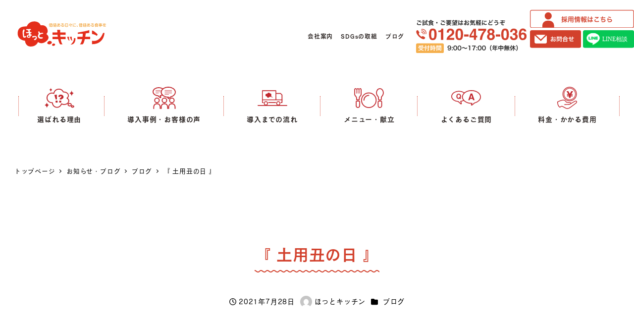

--- FILE ---
content_type: text/html; charset=UTF-8
request_url: https://hotkitchen.jp/topics/blog/2053
body_size: 26761
content:
<!DOCTYPE html>
<html dir="ltr" lang="ja" prefix="og: https://ogp.me/ns#" data-sticky-footer="true" data-scrolled="false">

<head>
			<meta charset="UTF-8">
		<meta name="viewport" content="width=device-width, initial-scale=1, minimum-scale=1, viewport-fit=cover">
		<title>『 土用丑の日 』｜介護・病院施設の食事･給食の配達ならほっとキッチン</title>

		<!-- All in One SEO 4.6.9.1 - aioseo.com -->
		<meta name="description" content="今日もとっても暑いですね・・・ 熱中症には十分気を付けましょう！！ さて、今日は「土用丑の日」です☻ ほっ" />
		<meta name="robots" content="max-image-preview:large" />
		<link rel="canonical" href="https://hotkitchen.jp/topics/blog/2053" />
		<meta name="generator" content="All in One SEO (AIOSEO) 4.6.9.1" />
		<meta property="og:locale" content="ja_JP" />
		<meta property="og:site_name" content="株式会社ほっとキッチン - 価値ある日々に、価値ある食事を" />
		<meta property="og:type" content="article" />
		<meta property="og:title" content="『 土用丑の日 』｜介護・病院施設の食事･給食の配達ならほっとキッチン" />
		<meta property="og:description" content="今日もとっても暑いですね・・・ 熱中症には十分気を付けましょう！！ さて、今日は「土用丑の日」です☻ ほっ" />
		<meta property="og:url" content="https://hotkitchen.jp/topics/blog/2053" />
		<meta property="og:image" content="https://hotkitchen.jp/wppr/wp-content/uploads/2021/08/logo-hot.svg" />
		<meta property="og:image:secure_url" content="https://hotkitchen.jp/wppr/wp-content/uploads/2021/08/logo-hot.svg" />
		<meta property="article:published_time" content="2021-07-28T06:30:12+00:00" />
		<meta property="article:modified_time" content="2021-07-28T06:30:12+00:00" />
		<meta name="twitter:card" content="summary" />
		<meta name="twitter:title" content="『 土用丑の日 』｜介護・病院施設の食事･給食の配達ならほっとキッチン" />
		<meta name="twitter:description" content="今日もとっても暑いですね・・・ 熱中症には十分気を付けましょう！！ さて、今日は「土用丑の日」です☻ ほっ" />
		<meta name="twitter:image" content="https://hotkitchen.jp/wppr/wp-content/uploads/2021/08/logo-hot.svg" />
		<script type="application/ld+json" class="aioseo-schema">
			{"@context":"https:\/\/schema.org","@graph":[{"@type":"BlogPosting","@id":"https:\/\/hotkitchen.jp\/topics\/blog\/2053#blogposting","name":"\u300e \u571f\u7528\u4e11\u306e\u65e5 \u300f\uff5c\u4ecb\u8b77\u30fb\u75c5\u9662\u65bd\u8a2d\u306e\u98df\u4e8b\uff65\u7d66\u98df\u306e\u914d\u9054\u306a\u3089\u307b\u3063\u3068\u30ad\u30c3\u30c1\u30f3","headline":"\u300e \u571f\u7528\u4e11\u306e\u65e5 \u300f","author":{"@id":"https:\/\/hotkitchen.jp\/author\/procs#author"},"publisher":{"@id":"https:\/\/hotkitchen.jp\/#organization"},"image":{"@type":"ImageObject","url":"https:\/\/hotkitchen.jp\/wppr\/wp-content\/uploads\/2021.7.28.jpeg","@id":"https:\/\/hotkitchen.jp\/topics\/blog\/2053\/#articleImage"},"datePublished":"2021-07-28T15:30:12+09:00","dateModified":"2021-07-28T15:30:12+09:00","inLanguage":"ja","mainEntityOfPage":{"@id":"https:\/\/hotkitchen.jp\/topics\/blog\/2053#webpage"},"isPartOf":{"@id":"https:\/\/hotkitchen.jp\/topics\/blog\/2053#webpage"},"articleSection":"\u30d6\u30ed\u30b0"},{"@type":"BreadcrumbList","@id":"https:\/\/hotkitchen.jp\/topics\/blog\/2053#breadcrumblist","itemListElement":[{"@type":"ListItem","@id":"https:\/\/hotkitchen.jp\/#listItem","position":1,"name":"\u5bb6","item":"https:\/\/hotkitchen.jp\/","nextItem":"https:\/\/hotkitchen.jp\/topics\/blog\/2053#listItem"},{"@type":"ListItem","@id":"https:\/\/hotkitchen.jp\/topics\/blog\/2053#listItem","position":2,"name":"\u300e \u571f\u7528\u4e11\u306e\u65e5 \u300f","previousItem":"https:\/\/hotkitchen.jp\/#listItem"}]},{"@type":"Organization","@id":"https:\/\/hotkitchen.jp\/#organization","name":"\u682a\u5f0f\u4f1a\u793e\u307b\u3063\u3068\u30ad\u30c3\u30c1\u30f3","description":"\u4fa1\u5024\u3042\u308b\u65e5\u3005\u306b\u3001\u4fa1\u5024\u3042\u308b\u98df\u4e8b\u3092","url":"https:\/\/hotkitchen.jp\/","logo":{"@type":"ImageObject","url":"https:\/\/hotkitchen.jp\/wp-content\/uploads\/2021\/08\/logo-hot.svg","@id":"https:\/\/hotkitchen.jp\/topics\/blog\/2053\/#organizationLogo"},"image":{"@id":"https:\/\/hotkitchen.jp\/topics\/blog\/2053\/#organizationLogo"}},{"@type":"Person","@id":"https:\/\/hotkitchen.jp\/author\/procs#author","url":"https:\/\/hotkitchen.jp\/author\/procs","name":"\u307b\u3063\u3068\u30ad\u30c3\u30c1\u30f3","image":{"@type":"ImageObject","@id":"https:\/\/hotkitchen.jp\/topics\/blog\/2053#authorImage","url":"https:\/\/secure.gravatar.com\/avatar\/93e28dfc036c4b19aa132cc065944406?s=96&d=mm&r=g","width":96,"height":96,"caption":"\u307b\u3063\u3068\u30ad\u30c3\u30c1\u30f3"}},{"@type":"WebPage","@id":"https:\/\/hotkitchen.jp\/topics\/blog\/2053#webpage","url":"https:\/\/hotkitchen.jp\/topics\/blog\/2053","name":"\u300e \u571f\u7528\u4e11\u306e\u65e5 \u300f\uff5c\u4ecb\u8b77\u30fb\u75c5\u9662\u65bd\u8a2d\u306e\u98df\u4e8b\uff65\u7d66\u98df\u306e\u914d\u9054\u306a\u3089\u307b\u3063\u3068\u30ad\u30c3\u30c1\u30f3","description":"\u4eca\u65e5\u3082\u3068\u3063\u3066\u3082\u6691\u3044\u3067\u3059\u306d\u30fb\u30fb\u30fb \u71b1\u4e2d\u75c7\u306b\u306f\u5341\u5206\u6c17\u3092\u4ed8\u3051\u307e\u3057\u3087\u3046\uff01\uff01 \u3055\u3066\u3001\u4eca\u65e5\u306f\u300c\u571f\u7528\u4e11\u306e\u65e5\u300d\u3067\u3059\u263b \u307b\u3063","inLanguage":"ja","isPartOf":{"@id":"https:\/\/hotkitchen.jp\/#website"},"breadcrumb":{"@id":"https:\/\/hotkitchen.jp\/topics\/blog\/2053#breadcrumblist"},"author":{"@id":"https:\/\/hotkitchen.jp\/author\/procs#author"},"creator":{"@id":"https:\/\/hotkitchen.jp\/author\/procs#author"},"datePublished":"2021-07-28T15:30:12+09:00","dateModified":"2021-07-28T15:30:12+09:00"},{"@type":"WebSite","@id":"https:\/\/hotkitchen.jp\/#website","url":"https:\/\/hotkitchen.jp\/","name":"\u682a\u5f0f\u4f1a\u793e\u307b\u3063\u3068\u30ad\u30c3\u30c1\u30f3","description":"\u4fa1\u5024\u3042\u308b\u65e5\u3005\u306b\u3001\u4fa1\u5024\u3042\u308b\u98df\u4e8b\u3092","inLanguage":"ja","publisher":{"@id":"https:\/\/hotkitchen.jp\/#organization"}}]}
		</script>
		<!-- All in One SEO -->

		<meta property="og:title" content="『 土用丑の日 』">
		<meta property="og:type" content="article">
		<meta property="og:url" content="https://hotkitchen.jp/topics/blog/2053">
		<meta property="og:image" content="">
		<meta property="og:site_name" content="株式会社ほっとキッチン">
		<meta property="og:description" content="今日もとっても暑いですね・・・ 熱中症には十分気を付けましょう！！ 　 さて、今日は「土用丑の日」です☻ ほっ&hellip;">
		<meta property="og:locale" content="ja_JP">
				<link rel='dns-prefetch' href='//use.fontawesome.com' />
<link rel="alternate" type="application/rss+xml" title="株式会社ほっとキッチン &raquo; フィード" href="https://hotkitchen.jp/feed" />
<link rel="alternate" type="application/rss+xml" title="株式会社ほっとキッチン &raquo; コメントフィード" href="https://hotkitchen.jp/comments/feed" />
		<link rel="profile" href="http://gmpg.org/xfn/11">
												<link rel="pingback" href="https://hotkitchen.jp/wppr/xmlrpc.php">
							<link rel="alternate" type="application/rss+xml" title="株式会社ほっとキッチン &raquo; 『 土用丑の日 』 のコメントのフィード" href="https://hotkitchen.jp/topics/blog/2053/feed" />
<script type="text/javascript">
window._wpemojiSettings = {"baseUrl":"https:\/\/s.w.org\/images\/core\/emoji\/14.0.0\/72x72\/","ext":".png","svgUrl":"https:\/\/s.w.org\/images\/core\/emoji\/14.0.0\/svg\/","svgExt":".svg","source":{"concatemoji":"https:\/\/hotkitchen.jp\/wppr\/wp-includes\/js\/wp-emoji-release.min.js?ver=6.3.2"}};
/*! This file is auto-generated */
!function(i,n){var o,s,e;function c(e){try{var t={supportTests:e,timestamp:(new Date).valueOf()};sessionStorage.setItem(o,JSON.stringify(t))}catch(e){}}function p(e,t,n){e.clearRect(0,0,e.canvas.width,e.canvas.height),e.fillText(t,0,0);var t=new Uint32Array(e.getImageData(0,0,e.canvas.width,e.canvas.height).data),r=(e.clearRect(0,0,e.canvas.width,e.canvas.height),e.fillText(n,0,0),new Uint32Array(e.getImageData(0,0,e.canvas.width,e.canvas.height).data));return t.every(function(e,t){return e===r[t]})}function u(e,t,n){switch(t){case"flag":return n(e,"\ud83c\udff3\ufe0f\u200d\u26a7\ufe0f","\ud83c\udff3\ufe0f\u200b\u26a7\ufe0f")?!1:!n(e,"\ud83c\uddfa\ud83c\uddf3","\ud83c\uddfa\u200b\ud83c\uddf3")&&!n(e,"\ud83c\udff4\udb40\udc67\udb40\udc62\udb40\udc65\udb40\udc6e\udb40\udc67\udb40\udc7f","\ud83c\udff4\u200b\udb40\udc67\u200b\udb40\udc62\u200b\udb40\udc65\u200b\udb40\udc6e\u200b\udb40\udc67\u200b\udb40\udc7f");case"emoji":return!n(e,"\ud83e\udef1\ud83c\udffb\u200d\ud83e\udef2\ud83c\udfff","\ud83e\udef1\ud83c\udffb\u200b\ud83e\udef2\ud83c\udfff")}return!1}function f(e,t,n){var r="undefined"!=typeof WorkerGlobalScope&&self instanceof WorkerGlobalScope?new OffscreenCanvas(300,150):i.createElement("canvas"),a=r.getContext("2d",{willReadFrequently:!0}),o=(a.textBaseline="top",a.font="600 32px Arial",{});return e.forEach(function(e){o[e]=t(a,e,n)}),o}function t(e){var t=i.createElement("script");t.src=e,t.defer=!0,i.head.appendChild(t)}"undefined"!=typeof Promise&&(o="wpEmojiSettingsSupports",s=["flag","emoji"],n.supports={everything:!0,everythingExceptFlag:!0},e=new Promise(function(e){i.addEventListener("DOMContentLoaded",e,{once:!0})}),new Promise(function(t){var n=function(){try{var e=JSON.parse(sessionStorage.getItem(o));if("object"==typeof e&&"number"==typeof e.timestamp&&(new Date).valueOf()<e.timestamp+604800&&"object"==typeof e.supportTests)return e.supportTests}catch(e){}return null}();if(!n){if("undefined"!=typeof Worker&&"undefined"!=typeof OffscreenCanvas&&"undefined"!=typeof URL&&URL.createObjectURL&&"undefined"!=typeof Blob)try{var e="postMessage("+f.toString()+"("+[JSON.stringify(s),u.toString(),p.toString()].join(",")+"));",r=new Blob([e],{type:"text/javascript"}),a=new Worker(URL.createObjectURL(r),{name:"wpTestEmojiSupports"});return void(a.onmessage=function(e){c(n=e.data),a.terminate(),t(n)})}catch(e){}c(n=f(s,u,p))}t(n)}).then(function(e){for(var t in e)n.supports[t]=e[t],n.supports.everything=n.supports.everything&&n.supports[t],"flag"!==t&&(n.supports.everythingExceptFlag=n.supports.everythingExceptFlag&&n.supports[t]);n.supports.everythingExceptFlag=n.supports.everythingExceptFlag&&!n.supports.flag,n.DOMReady=!1,n.readyCallback=function(){n.DOMReady=!0}}).then(function(){return e}).then(function(){var e;n.supports.everything||(n.readyCallback(),(e=n.source||{}).concatemoji?t(e.concatemoji):e.wpemoji&&e.twemoji&&(t(e.twemoji),t(e.wpemoji)))}))}((window,document),window._wpemojiSettings);
</script>
<style type="text/css">
img.wp-smiley,
img.emoji {
	display: inline !important;
	border: none !important;
	box-shadow: none !important;
	height: 1em !important;
	width: 1em !important;
	margin: 0 0.07em !important;
	vertical-align: -0.1em !important;
	background: none !important;
	padding: 0 !important;
}
</style>
	<link rel='stylesheet' id='sbi_styles-css' href='https://hotkitchen.jp/wppr/wp-content/plugins/instagram-feed/css/sbi-styles.min.css?ver=6.2.5' type='text/css' media='all' />
<link rel='stylesheet' id='slick-carousel-css' href='https://hotkitchen.jp/wppr/wp-content/themes/snow-monkey/vendor/inc2734/wp-awesome-widgets/src/assets/packages/slick-carousel/slick/slick.css?ver=1699582715' type='text/css' media='all' />
<link rel='stylesheet' id='slick-carousel-theme-css' href='https://hotkitchen.jp/wppr/wp-content/themes/snow-monkey/vendor/inc2734/wp-awesome-widgets/src/assets/packages/slick-carousel/slick/slick-theme.css?ver=1699582715' type='text/css' media='all' />
<link rel='stylesheet' id='wp-awesome-widgets-css' href='https://hotkitchen.jp/wppr/wp-content/themes/snow-monkey/vendor/inc2734/wp-awesome-widgets/src/assets/css/app.css?ver=1699582715' type='text/css' media='all' />
<link rel='stylesheet' id='wp-share-buttons-css' href='https://hotkitchen.jp/wppr/wp-content/themes/snow-monkey/vendor/inc2734/wp-share-buttons/src/assets/css/wp-share-buttons.css?ver=1699582715' type='text/css' media='all' />
<link rel='stylesheet' id='wp-like-me-box-css' href='https://hotkitchen.jp/wppr/wp-content/themes/snow-monkey/vendor/inc2734/wp-like-me-box/src/assets/css/wp-like-me-box.css?ver=1699582715' type='text/css' media='all' />
<link rel='stylesheet' id='wp-pure-css-gallery-css' href='https://hotkitchen.jp/wppr/wp-content/themes/snow-monkey/vendor/inc2734/wp-pure-css-gallery/src/assets/css/wp-pure-css-gallery.css?ver=1699582715' type='text/css' media='all' />
<link rel='stylesheet' id='wp-block-library-css' href='https://hotkitchen.jp/wppr/wp-includes/css/dist/block-library/style.min.css?ver=6.3.2' type='text/css' media='all' />
<link rel='stylesheet' id='wp-oembed-blog-card-css' href='https://hotkitchen.jp/wppr/wp-content/themes/snow-monkey/vendor/inc2734/wp-oembed-blog-card/src/assets/css/app.css?ver=1699582715' type='text/css' media='all' />
<style id='snow-monkey-blocks-box-style-inline-css' type='text/css'>
.smb-box{--smb-box--background-color:#0000;--smb-box--background-image:initial;--smb-box--background-opacity:1;--smb-box--border-color:var(--_lighter-color-gray);--smb-box--border-style:solid;--smb-box--border-width:0px;--smb-box--border-radius:var(--_global--border-radius);--smb-box--box-shadow:initial;--smb-box--color:inherit;--smb-box--padding:var(--_padding1);border-radius:var(--smb-box--border-radius);border-width:0;box-shadow:var(--smb-box--box-shadow);color:var(--smb-box--color);overflow:visible;padding:var(--smb-box--padding);position:relative}.smb-box--p-s{--smb-box--padding:var(--_padding-1)}.smb-box--p-l{--smb-box--padding:var(--_padding2)}.smb-box__background{background-color:var(--smb-box--background-color);background-image:var(--smb-box--background-image);border:var(--smb-box--border-width) var(--smb-box--border-style) var(--smb-box--border-color);border-radius:var(--smb-box--border-radius);bottom:0;display:block;left:0;opacity:var(--smb-box--background-opacity);position:absolute;right:0;top:0}.smb-box__body{position:relative}:where(.smb-box__body.is-layout-constrained>*){--wp--style--global--content-size:100%;--wp--style--global--wide-size:100%}
</style>
<style id='snow-monkey-blocks-taxonomy-terms-style-inline-css' type='text/css'>
.smb-taxonomy-terms.is-style-tag .smb-taxonomy-terms__list{list-style:none;margin-left:0;padding-left:0}.smb-taxonomy-terms.is-style-tag .smb-taxonomy-terms__item{display:inline-block;margin:4px 4px 4px 0}.smb-taxonomy-terms.is-style-slash .smb-taxonomy-terms__list{display:flex;flex-wrap:wrap;list-style:none;margin-left:0;padding-left:0}.smb-taxonomy-terms.is-style-slash .smb-taxonomy-terms__item{display:inline-block}.smb-taxonomy-terms.is-style-slash .smb-taxonomy-terms__item:not(:last-child):after{content:"/";display:inline-block;margin:0 .5em}
</style>
<link rel='stylesheet' id='snow-monkey-blocks-panels-style-css' href='https://hotkitchen.jp/wppr/wp-content/plugins/snow-monkey-blocks/dist/blocks/panels/style.css?ver=6.3.2' type='text/css' media='all' />
<link rel='stylesheet' id='snow-monkey-blocks-section-style-css' href='https://hotkitchen.jp/wppr/wp-content/plugins/snow-monkey-blocks/dist/blocks/section/style.css?ver=6.3.2' type='text/css' media='all' />
<link rel='stylesheet' id='snow-monkey-blocks-section-with-bgimage-style-css' href='https://hotkitchen.jp/wppr/wp-content/plugins/snow-monkey-blocks/dist/blocks/section-with-bgimage/style.css?ver=1699512623' type='text/css' media='all' />
<link rel='stylesheet' id='snow-monkey-blocks-section-with-bgvideo-style-css' href='https://hotkitchen.jp/wppr/wp-content/plugins/snow-monkey-blocks/dist/blocks/section-with-bgvideo/style.css?ver=1699512623' type='text/css' media='all' />
<style id='snow-monkey-blocks-rating-box-style-inline-css' type='text/css'>
.smb-rating-box{--smb-rating-box--gap:var(--_margin-1);--smb-rating-box--bar-border-radius:var(--_global--border-radius);--smb-rating-box--bar-background-color:var(--_lighter-color-gray);--smb-rating-box--rating-background-color:#f9bb2d}.smb-rating-box__body>*+*{margin-top:var(--smb-rating-box--gap)}.smb-rating-box__item__title{margin-bottom:var(--_margin-2)}.smb-rating-box__item__evaluation__bar,.smb-rating-box__item__evaluation__rating{border-radius:var(--smb-rating-box--bar-border-radius);height:1rem}.smb-rating-box__item__evaluation__bar{background-color:var(--smb-rating-box--bar-background-color);position:relative}.smb-rating-box__item__evaluation__rating{background-color:var(--smb-rating-box--rating-background-color);left:0;position:absolute;top:0}.smb-rating-box__item__evaluation__numeric{--_font-size-level:-2;font-size:var(--_font-size);line-height:var(--_line-height);position:absolute;right:0;top:-2rem}
</style>
<link rel='stylesheet' id='snow-monkey-blocks-section-side-heading-style-css' href='https://hotkitchen.jp/wppr/wp-content/plugins/snow-monkey-blocks/dist/blocks/section-side-heading/style.css?ver=1699512623' type='text/css' media='all' />
<style id='snow-monkey-blocks-buttons-style-inline-css' type='text/css'>
.smb-buttons{--smb-buttons--gap:var(--_margin1);display:flex;flex-wrap:wrap;gap:var(--smb-buttons--gap)}.smb-buttons.has-text-align-left,.smb-buttons.is-content-justification-left{justify-content:flex-start}.smb-buttons.has-text-align-center,.smb-buttons.is-content-justification-center{justify-content:center}.smb-buttons.has-text-align-right,.smb-buttons.is-content-justification-right{justify-content:flex-end}.smb-buttons.is-content-justification-space-between{justify-content:space-between}.smb-buttons>.smb-btn-wrapper{flex:0 1 auto;margin:0}.smb-buttons>.smb-btn-wrapper--full{flex:1 1 auto}@media not all and (min-width:640px){.smb-buttons>.smb-btn-wrapper--more-wider{flex:1 1 auto}}
</style>
<link rel='stylesheet' id='snow-monkey-blocks-balloon-style-css' href='https://hotkitchen.jp/wppr/wp-content/plugins/snow-monkey-blocks/dist/blocks/balloon/style.css?ver=6.3.2' type='text/css' media='all' />
<style id='snow-monkey-blocks-btn-style-inline-css' type='text/css'>
.smb-btn{--smb-btn--background-color:var(--wp--preset--color--black);--smb-btn--background-image:initial;--smb-btn--border:none;--smb-btn--border-radius:var(--_global--border-radius);--smb-btn--color:var(--wp--preset--color--white);--smb-btn--padding:var(--_padding-1);--smb-btn--padding-vertical:calc(var(--smb-btn--padding)*0.5);--smb-btn--padding-horizontal:var(--smb-btn--padding);--smb-btn--style--ghost--border-color:var(--smb-btn--background-color,currentColor);--smb-btn--style--ghost--color:currentColor;--smb-btn--style--text--color:currentColor;--_transition-duration:var(--_global--transition-duration);--_transition-function-timing:var(--_global--transition-function-timing);--_transition-delay:var(--_global--transition-delay);background-color:var(--smb-btn--background-color);background-image:var(--smb-btn--background-image);border:var(--smb-btn--border);border-radius:var(--smb-btn--border-radius);color:var(--smb-btn--color);display:inline-flex;justify-content:center;margin:0;max-width:100%;padding:var(--smb-btn--padding-vertical) var(--smb-btn--padding-horizontal);text-decoration:none;transition:all var(--_transition-duration) var(--_transition-function-timing) var(--_transition-delay);white-space:nowrap}.smb-btn__label{color:currentColor;white-space:inherit!important}.smb-btn--little-wider{--smb-btn--padding-horizontal:var(--_padding2)}.smb-btn--wider{--smb-btn--padding-horizontal:var(--_padding3)}.smb-btn--full,.smb-btn--more-wider{width:100%}.smb-btn--wrap{white-space:normal}.smb-btn-wrapper.is-style-ghost .smb-btn{--smb-btn--color:var(--smb-btn--style--ghost--color);background-color:initial;border:1px solid var(--smb-btn--style--ghost--border-color)}.smb-btn-wrapper.is-style-ghost .smb-btn[style*="background-color:"]{background-color:initial!important}.smb-btn-wrapper.is-style-text .smb-btn{--smb-btn--background-color:#0000;--smb-btn--color:var(--smb-btn--style--text--color);border:none}.aligncenter .smb-btn-wrapper,.smb-btn-wrapper.aligncenter{text-align:center}@media (min-width:640px){.smb-btn--more-wider{--smb-btn--padding-horizontal:var(--_padding4);display:inline-block;width:auto}}@media (hover:hover) and (pointer:fine){.smb-btn:active,.smb-btn:focus,.smb-btn:hover{filter:brightness(90%)}}
</style>
<link rel='stylesheet' id='snow-monkey-blocks-information-style-css' href='https://hotkitchen.jp/wppr/wp-content/plugins/snow-monkey-blocks/dist/blocks/information/style.css?ver=6.3.2' type='text/css' media='all' />
<style id='snow-monkey-blocks-list-style-inline-css' type='text/css'>
.smb-list{--smb-list--gap:var(--_margin-2)}.smb-list ul{list-style:none!important}.smb-list ul *>li:first-child,.smb-list ul li+li{margin-top:var(--smb-list--gap)}.smb-list ul>li{position:relative}.smb-list ul>li .smb-list__icon{left:-1.5em;position:absolute}
</style>
<link rel='stylesheet' id='snow-monkey-blocks-btn-box-style-css' href='https://hotkitchen.jp/wppr/wp-content/plugins/snow-monkey-blocks/dist/blocks/btn-box/style.css?ver=1699512623' type='text/css' media='all' />
<link rel='stylesheet' id='snow-monkey-blocks-categories-list-style-css' href='https://hotkitchen.jp/wppr/wp-content/plugins/snow-monkey-blocks/dist/blocks/categories-list/style.css?ver=6.3.2' type='text/css' media='all' />
<style id='snow-monkey-blocks-accordion-style-inline-css' type='text/css'>
.smb-accordion{--smb-accordion--gap:var(--_margin-1);--smb-accordion--title-background-color:var(--_lighter-color-gray)}.smb-accordion>*+*{margin-top:var(--smb-accordion--gap)}.smb-accordion__item{position:relative}.smb-accordion__item__title{align-items:center;background-color:var(--smb-accordion--title-background-color);display:flex;padding:calc(var(--_padding-1)*.5) var(--_padding-1)}.smb-accordion__item__title__label{flex:1 1 auto}.smb-accordion__item__title__icon{--_transition-duration:var(--_global--transition-duration);--_transition-function-timing:var(--_global--transition-function-timing);--_transition-delay:var(--_global--transition-delay);flex:0 0 auto;margin-left:var(--_margin-1);transition:transform var(--_transition-duration) var(--_transition-function-timing) var(--_transition-delay)}.smb-accordion__item__control{-webkit-appearance:none!important;appearance:none!important;bottom:0!important;cursor:pointer!important;display:block!important;height:100%!important;left:0!important;opacity:0!important;outline:none!important;position:absolute!important;right:0!important;top:0!important;width:100%!important;z-index:1!important}.smb-accordion__item__control:focus-visible{opacity:1!important;outline:1px solid!important}.smb-accordion__item__body{display:none;padding:var(--_padding1);position:relative;z-index:2}.smb-accordion .smb-accordion__item__control:checked+.smb-accordion__item__body,.smb-accordion .smb-accordion__item__control:checked+.smb-accordion__item__title+.smb-accordion__item__body{display:block}.smb-accordion .smb-accordion__item__control:checked+.smb-accordion__item__title>.smb-accordion__item__title__icon{transform:rotate(180deg)}:where(.smb-accordion__item__body.is-layout-constrained>*){--wp--style--global--content-size:100%;--wp--style--global--wide-size:100%}
</style>
<link rel='stylesheet' id='snow-monkey-blocks-pricing-table-style-css' href='https://hotkitchen.jp/wppr/wp-content/plugins/snow-monkey-blocks/dist/blocks/pricing-table/style.css?ver=1699512623' type='text/css' media='all' />
<style id='snow-monkey-blocks-alert-style-inline-css' type='text/css'>
.smb-alert{--smb-alert--border-radius:var(--_global--border-radius);--smb-alert--background-color:#fff9e6;--smb-alert--border-color:#fff3cd;--smb-alert--color:#5a4d26;--smb-alert--padding:var(--_padding1);--smb-alert--icon-color:#ffc81a;--smb-alert--warning-background-color:#ffede6;--smb-alert--warning-border-color:#ffdacd;--smb-alert--warning-color:#361f17;--smb-alert--warning-icon-color:#ff561a;--smb-alert--success-background-color:#f4ffe6;--smb-alert--success-border-color:#dfffb3;--smb-alert--success-color:#28321b;--smb-alert--success-icon-color:#84e600;--smb-alert--remark-background-color:var(--_lightest-color-gray);--smb-alert--remark-border-color:var(--_lighter-color-gray);--smb-alert--remark-color:var(--_color-text);--smb-alert--remark-icon-color:var(--_color-gray);background-color:var(--smb-alert--background-color);border:1px solid var(--smb-alert--border-color);border-radius:var(--smb-alert--border-radius);color:var(--smb-alert--color);display:block;padding:var(--smb-alert--padding)}.smb-alert .svg-inline--fa{color:var(--smb-alert--icon-color)}.smb-alert--warning{--smb-alert--background-color:var(--smb-alert--warning-background-color);--smb-alert--border-color:var(--smb-alert--warning-border-color);--smb-alert--color:var(--smb-alert--warning-color);--smb-alert--icon-color:var(--smb-alert--warning-icon-color)}.smb-alert--success{--smb-alert--background-color:var(--smb-alert--success-background-color);--smb-alert--border-color:var(--smb-alert--success-border-color);--smb-alert--color:var(--smb-alert--success-color);--smb-alert--icon-color:var(--smb-alert--success-icon-color)}.smb-alert--remark{--smb-alert--background-color:var(--smb-alert--remark-background-color);--smb-alert--border-color:var(--smb-alert--remark-border-color);--smb-alert--color:var(--smb-alert--remark-color);--smb-alert--icon-color:var(--smb-alert--remark-icon-color)}.smb-alert__title{align-items:center;display:flex;margin-bottom:var(--_margin-1);position:relative}.smb-alert__title .svg-inline--fa{--_font-size-level:3;flex:0 0 auto;font-size:var(--_fluid-font-size);height:1em;line-height:var(--_line-height);margin-right:var(--_margin-2);position:relative;top:-1px}:where(.smb-alert__body.is-layout-constrained>*){--wp--style--global--content-size:100%;--wp--style--global--wide-size:100%}
</style>
<style id='snow-monkey-blocks-price-menu-style-inline-css' type='text/css'>
.smb-price-menu{--smb-price-menu--border-color:var(--_lighter-color-gray);--smb-price-menu--item-padding:var(--_padding-1);border-top:1px solid var(--smb-price-menu--border-color)}.smb-price-menu>.smb-price-menu__item{margin-bottom:0;margin-top:0}.smb-price-menu__item{border-bottom:1px solid var(--smb-price-menu--border-color);padding:var(--smb-price-menu--item-padding) 0}@media (min-width:640px){.smb-price-menu__item{align-items:center;display:flex;flex-direction:row;flex-wrap:nowrap;justify-content:space-between}.smb-price-menu__item>*{flex:0 0 auto}}
</style>
<link rel='stylesheet' id='snow-monkey-blocks-section-break-the-grid-style-css' href='https://hotkitchen.jp/wppr/wp-content/plugins/snow-monkey-blocks/dist/blocks/section-break-the-grid/style.css?ver=1699512623' type='text/css' media='all' />
<style id='snow-monkey-blocks-evaluation-star-style-inline-css' type='text/css'>
.smb-evaluation-star{--smb-evaluation-star--gap:var(--_margin-2);--smb-evaluation-star--icon-color:#f9bb2d;--smb-evaluation-star--numeric-color:currentColor;align-items:center;display:flex;gap:var(--smb-evaluation-star--gap)}.smb-evaluation-star--title-right .smb-evaluation-star__title{order:1}.smb-evaluation-star__body{display:inline-flex;gap:var(--smb-evaluation-star--gap)}.smb-evaluation-star__numeric{color:var(--smb-evaluation-star--numeric-color);font-weight:700}.smb-evaluation-star__numeric--right{order:1}.smb-evaluation-star__icon{color:var(--smb-evaluation-star--icon-color);display:inline-block}
</style>
<link rel='stylesheet' id='spider-css' href='https://hotkitchen.jp/wppr/wp-content/plugins/snow-monkey-blocks/dist/packages/spider/dist/css/spider.css?ver=1699512623' type='text/css' media='all' />
<link rel='stylesheet' id='snow-monkey-blocks-spider-slider-style-css' href='https://hotkitchen.jp/wppr/wp-content/plugins/snow-monkey-blocks/dist/blocks/spider-slider/style.css?ver=1699512623' type='text/css' media='all' />
<style id='snow-monkey-blocks-container-style-inline-css' type='text/css'>
.smb-container__body{margin-left:auto;margin-right:auto;max-width:100%}.smb-container--no-gutters{padding-left:0!important;padding-right:0!important}:where(.smb-container__body.is-layout-constrained>*){--wp--style--global--content-size:100%;--wp--style--global--wide-size:100%}
</style>
<link rel='stylesheet' id='snow-monkey-blocks-spider-contents-slider-style-css' href='https://hotkitchen.jp/wppr/wp-content/plugins/snow-monkey-blocks/dist/blocks/spider-contents-slider/style.css?ver=1699512623' type='text/css' media='all' />
<link rel='stylesheet' id='snow-monkey-blocks-hero-header-style-css' href='https://hotkitchen.jp/wppr/wp-content/plugins/snow-monkey-blocks/dist/blocks/hero-header/style.css?ver=6.3.2' type='text/css' media='all' />
<style id='snow-monkey-blocks-countdown-style-inline-css' type='text/css'>
.smb-countdown{--smb-countdown--gap:var(--_margin-2);--smb-countdown--numeric-color:currentColor;--smb-countdown--clock-color:currentColor}.smb-countdown__list{align-items:center;align-self:center;display:flex;flex-direction:row;flex-wrap:wrap;list-style-type:none;margin-left:0;padding-left:0}.smb-countdown__list-item{margin:0 var(--smb-countdown--gap);text-align:center}.smb-countdown__list-item:first-child{margin-left:0}.smb-countdown__list-item:last-child{margin-right:0}.smb-countdown__list-item__numeric{--_font-size-level:3;color:var(--smb-countdown--numeric-color);display:block;font-size:var(--_fluid-font-size);font-weight:700;line-height:var(--_line-height)}.smb-countdown__list-item__clock{--_font-size-level:-1;color:var(--smb-countdown--clock-color);display:block;font-size:var(--_font-size);line-height:var(--_line-height)}.smb-countdown .align-center{justify-content:center}.smb-countdown .align-left{justify-content:flex-start}.smb-countdown .align-right{justify-content:flex-end}.is-style-inline .smb-countdown__list-item__clock,.is-style-inline .smb-countdown__list-item__numeric{display:inline}
</style>
<style id='snow-monkey-blocks-flex-style-inline-css' type='text/css'>
.smb-flex{--smb-flex--box-shadow:none;box-shadow:var(--smb-flex--box-shadow);flex-direction:column}.smb-flex.is-horizontal{flex-direction:row}.smb-flex.is-vertical{flex-direction:column}.smb-flex>*{--smb--flex-grow:0;--smb--flex-shrink:1;--smb--flex-basis:auto;flex-basis:var(--smb--flex-basis);flex-grow:var(--smb--flex-grow);flex-shrink:var(--smb--flex-shrink);min-width:0}.smb-flex.is-layout-flex{gap:0}
</style>
<style id='snow-monkey-blocks-grid-style-inline-css' type='text/css'>
.smb-grid{--smb-grid--gap:0px;--smb-grid--column-auto-repeat:auto-fit;--smb-grid--columns:1;--smb-grid--column-min-width:250px;--smb-grid--grid-template-columns:none;--smb-grid--rows:1;--smb-grid--grid-template-rows:none;display:grid;gap:var(--smb-grid--gap)}.smb-grid>*{--smb--justify-self:stretch;--smb--align-self:stretch;--smb--grid-column:auto;--smb--grid-row:auto;align-self:var(--smb--align-self);grid-column:var(--smb--grid-column);grid-row:var(--smb--grid-row);justify-self:var(--smb--justify-self);margin-bottom:0;margin-top:0;min-width:0}.smb-grid--columns\:columns{grid-template-columns:repeat(var(--smb-grid--columns),1fr)}.smb-grid--columns\:min{grid-template-columns:repeat(var(--smb-grid--column-auto-repeat),minmax(min(var(--smb-grid--column-min-width),100%),1fr))}.smb-grid--columns\:free{grid-template-columns:var(--smb-grid--grid-template-columns)}.smb-grid--rows\:rows{grid-template-rows:repeat(var(--smb-grid--rows),1fr)}.smb-grid--rows\:free{grid-template-rows:var(--smb-grid--grid-template-rows)}
</style>
<link rel='stylesheet' id='snow-monkey-blocks-items-style-css' href='https://hotkitchen.jp/wppr/wp-content/plugins/snow-monkey-blocks/dist/blocks/items/style.css?ver=1699512623' type='text/css' media='all' />
<link rel='stylesheet' id='snow-monkey-blocks-media-text-style-css' href='https://hotkitchen.jp/wppr/wp-content/plugins/snow-monkey-blocks/dist/blocks/media-text/style.css?ver=6.3.2' type='text/css' media='all' />
<style id='snow-monkey-blocks-directory-structure-style-inline-css' type='text/css'>
.smb-directory-structure{--smb-directory-structure--background-color:var(--_lightest-color-gray);--smb-directory-structure--padding:var(--_padding1);--smb-directory-structure--gap:var(--_margin-2);--smb-directory-structure--icon-color:currentColor;background-color:var(--smb-directory-structure--background-color);overflow-x:auto;overflow-y:hidden;padding:var(--smb-directory-structure--padding)}.smb-directory-structure>*+*{margin-top:var(--smb-directory-structure--gap)}.smb-directory-structure__item{--smb-directory-structure--icon-color:currentColor}.smb-directory-structure__item p{align-items:flex-start;display:flex;flex-wrap:nowrap}.smb-directory-structure .fa-fw{color:var(--smb-directory-structure--icon-color);width:auto}.smb-directory-structure__item__name{margin-left:.5em;white-space:nowrap}.smb-directory-structure__item__list{margin-left:1.5em}.smb-directory-structure__item__list>*{margin-top:var(--smb-directory-structure--gap)}
</style>
<style id='snow-monkey-blocks-faq-style-inline-css' type='text/css'>
.smb-faq{--smb-faq--border-color:var(--_lighter-color-gray);--smb-faq--label-color:initial;--smb-faq--item-gap:var(--_margin1);--smb-faq--item-question-label-color:currentColor;--smb-faq--item-answer-label-color:currentColor;border-top:1px solid var(--smb-faq--border-color)}.smb-faq__item{border-bottom:1px solid var(--smb-faq--border-color);padding:var(--_padding1) 0}.smb-faq__item__answer,.smb-faq__item__question{display:flex;flex-direction:row;flex-wrap:nowrap}.smb-faq__item__answer__label,.smb-faq__item__question__label{--_font-size-level:3;flex:0 0 0%;font-size:var(--_fluid-font-size);font-weight:400;line-height:var(--_line-height);line-height:1.05;margin-right:var(--smb-faq--item-gap);min-width:.8em}.smb-faq__item__answer__body,.smb-faq__item__question__body{flex:1 1 auto}.smb-faq__item__question{font-weight:700;margin:0 0 var(--smb-faq--item-gap)}.smb-faq__item__question__label{color:var(--smb-faq--item-question-label-color)}.smb-faq__item__answer__label{color:var(--smb-faq--item-answer-label-color)}:where(.smb-faq__item__answer__body.is-layout-constrained>*){--wp--style--global--content-size:100%;--wp--style--global--wide-size:100%}
</style>
<link rel='stylesheet' id='snow-monkey-blocks-slider-style-css' href='https://hotkitchen.jp/wppr/wp-content/plugins/snow-monkey-blocks/dist/blocks/slider/style.css?ver=1699512623' type='text/css' media='all' />
<link rel='stylesheet' id='snow-monkey-blocks-tabs-style-css' href='https://hotkitchen.jp/wppr/wp-content/plugins/snow-monkey-blocks/dist/blocks/tabs/style.css?ver=6.3.2' type='text/css' media='all' />
<style id='snow-monkey-blocks-read-more-box-style-inline-css' type='text/css'>
.smb-read-more-box{--smb-read-more-box--content-height:100px;--smb-read-more-box--mask-color:var(--_global--background-color,#fff)}.smb-read-more-box__content{--_transition-duration:var(--_global--transition-duration);--_transition-function-timing:var(--_global--transition-function-timing);--_transition-delay:var(--_global--transition-delay);overflow:hidden;position:relative;transition:height var(--_transition-duration) var(--_transition-function-timing) var(--_transition-delay)}.smb-read-more-box__content[aria-hidden=true]{height:var(--smb-read-more-box--content-height)}.smb-read-more-box__action{display:flex;flex-wrap:wrap;margin-top:var(--_padding-1)}.smb-read-more-box__action.is-content-justification-left{justify-content:start}.smb-read-more-box__action.is-content-justification-center{justify-content:center}.smb-read-more-box__action.is-content-justification-right{justify-content:end}.smb-read-more-box__btn-wrapper.smb-btn-wrapper--full{flex-grow:1}.smb-read-more-box__button{cursor:pointer}.smb-read-more-box--has-mask .smb-read-more-box__content[aria-hidden=true]:after{background:linear-gradient(to bottom,#0000 0,var(--smb-read-more-box--mask-color) 100%);bottom:0;content:"";display:block;height:50px;left:0;position:absolute;right:0}.smb-read-more-box.is-style-ghost .smb-read-more-box__button{--smb-btn--color:var(--smb-btn--style--ghost--color);background-color:initial;border:1px solid var(--smb-btn--style--ghost--border-color)}.smb-read-more-box.is-style-text .smb-read-more-box__button{--smb-btn--background-color:#0000;--smb-btn--color:var(--smb-btn--style--text--color);--smb-btn--padding:0px;border:none}:where(.smb-read-more-box__content.is-layout-constrained>*){--wp--style--global--content-size:100%;--wp--style--global--wide-size:100%}
</style>
<style id='snow-monkey-blocks-testimonial-style-inline-css' type='text/css'>
.smb-testimonial__item{display:flex;flex-direction:row;flex-wrap:nowrap;justify-content:center}.smb-testimonial__item__figure{border-radius:100%;flex:0 0 auto;height:48px;margin-right:var(--_margin-1);margin-top:calc(var(--_half-leading)*1rem);overflow:hidden;width:48px}.smb-testimonial__item__figure img{height:100%;object-fit:cover;object-position:50% 50%;width:100%}.smb-testimonial__item__body{flex:1 1 auto;max-width:100%}.smb-testimonial__item__name{--_font-size-level:-2;font-size:var(--_font-size);line-height:var(--_line-height)}.smb-testimonial__item__name a{color:inherit}.smb-testimonial__item__lede{--_font-size-level:-2;font-size:var(--_font-size);line-height:var(--_line-height)}.smb-testimonial__item__lede a{color:inherit}.smb-testimonial__item__content{--_font-size-level:-1;font-size:var(--_font-size);line-height:var(--_line-height);margin-bottom:var(--_margin-1)}.smb-testimonial__item__content:after{background-color:currentColor;content:"";display:block;height:1px;margin-top:var(--_margin-1);width:2rem}
</style>
<link rel='stylesheet' id='snow-monkey-blocks-spider-pickup-slider-style-css' href='https://hotkitchen.jp/wppr/wp-content/plugins/snow-monkey-blocks/dist/blocks/spider-pickup-slider/style.css?ver=1699512623' type='text/css' media='all' />
<link rel='stylesheet' id='snow-monkey-blocks-thumbnail-gallery-style-css' href='https://hotkitchen.jp/wppr/wp-content/plugins/snow-monkey-blocks/dist/blocks/thumbnail-gallery/style.css?ver=1699512623' type='text/css' media='all' />
<link rel='stylesheet' id='snow-monkey-blocks-step-style-css' href='https://hotkitchen.jp/wppr/wp-content/plugins/snow-monkey-blocks/dist/blocks/step/style.css?ver=6.3.2' type='text/css' media='all' />
<link rel='stylesheet' id='snow-monkey-blocks-css' href='https://hotkitchen.jp/wppr/wp-content/plugins/snow-monkey-blocks/dist/css/blocks.css?ver=1699512623' type='text/css' media='all' />
<link rel='stylesheet' id='snow-monkey-snow-monkey-blocks-app-css' href='https://hotkitchen.jp/wppr/wp-content/themes/snow-monkey/assets/css/dependency/snow-monkey-blocks/app.css?ver=1699582715' type='text/css' media='all' />
<link rel='stylesheet' id='snow-monkey-snow-monkey-blocks-theme-css' href='https://hotkitchen.jp/wppr/wp-content/themes/snow-monkey/assets/css/dependency/snow-monkey-blocks/app-theme.css?ver=1699582715' type='text/css' media='all' />
<style id='global-styles-inline-css' type='text/css'>
body{--wp--preset--color--black: #000000;--wp--preset--color--cyan-bluish-gray: #abb8c3;--wp--preset--color--white: #ffffff;--wp--preset--color--pale-pink: #f78da7;--wp--preset--color--vivid-red: #cf2e2e;--wp--preset--color--luminous-vivid-orange: #ff6900;--wp--preset--color--luminous-vivid-amber: #fcb900;--wp--preset--color--light-green-cyan: #7bdcb5;--wp--preset--color--vivid-green-cyan: #00d084;--wp--preset--color--pale-cyan-blue: #8ed1fc;--wp--preset--color--vivid-cyan-blue: #0693e3;--wp--preset--color--vivid-purple: #9b51e0;--wp--preset--color--sm-accent: var(--accent-color);--wp--preset--color--sm-sub-accent: var(--sub-accent-color);--wp--preset--color--sm-text: var(--_color-text);--wp--preset--color--sm-text-alt: var(--_color-white);--wp--preset--color--sm-lightest-gray: var(--_lightest-color-gray);--wp--preset--color--sm-lighter-gray: var(--_lighter-color-gray);--wp--preset--color--sm-light-gray: var(--_light-color-gray);--wp--preset--color--sm-gray: var(--_color-gray);--wp--preset--color--sm-dark-gray: var(--_dark-color-gray);--wp--preset--color--sm-darker-gray: var(--_darker-color-gray);--wp--preset--color--sm-darkest-gray: var(--_darkest-color-gray);--wp--preset--gradient--vivid-cyan-blue-to-vivid-purple: linear-gradient(135deg,rgba(6,147,227,1) 0%,rgb(155,81,224) 100%);--wp--preset--gradient--light-green-cyan-to-vivid-green-cyan: linear-gradient(135deg,rgb(122,220,180) 0%,rgb(0,208,130) 100%);--wp--preset--gradient--luminous-vivid-amber-to-luminous-vivid-orange: linear-gradient(135deg,rgba(252,185,0,1) 0%,rgba(255,105,0,1) 100%);--wp--preset--gradient--luminous-vivid-orange-to-vivid-red: linear-gradient(135deg,rgba(255,105,0,1) 0%,rgb(207,46,46) 100%);--wp--preset--gradient--very-light-gray-to-cyan-bluish-gray: linear-gradient(135deg,rgb(238,238,238) 0%,rgb(169,184,195) 100%);--wp--preset--gradient--cool-to-warm-spectrum: linear-gradient(135deg,rgb(74,234,220) 0%,rgb(151,120,209) 20%,rgb(207,42,186) 40%,rgb(238,44,130) 60%,rgb(251,105,98) 80%,rgb(254,248,76) 100%);--wp--preset--gradient--blush-light-purple: linear-gradient(135deg,rgb(255,206,236) 0%,rgb(152,150,240) 100%);--wp--preset--gradient--blush-bordeaux: linear-gradient(135deg,rgb(254,205,165) 0%,rgb(254,45,45) 50%,rgb(107,0,62) 100%);--wp--preset--gradient--luminous-dusk: linear-gradient(135deg,rgb(255,203,112) 0%,rgb(199,81,192) 50%,rgb(65,88,208) 100%);--wp--preset--gradient--pale-ocean: linear-gradient(135deg,rgb(255,245,203) 0%,rgb(182,227,212) 50%,rgb(51,167,181) 100%);--wp--preset--gradient--electric-grass: linear-gradient(135deg,rgb(202,248,128) 0%,rgb(113,206,126) 100%);--wp--preset--gradient--midnight: linear-gradient(135deg,rgb(2,3,129) 0%,rgb(40,116,252) 100%);--wp--preset--font-size--small: 13px;--wp--preset--font-size--medium: 20px;--wp--preset--font-size--large: 36px;--wp--preset--font-size--x-large: 42px;--wp--preset--font-size--sm-xs: 0.8rem;--wp--preset--font-size--sm-s: 0.88rem;--wp--preset--font-size--sm-m: 1rem;--wp--preset--font-size--sm-l: 1.14rem;--wp--preset--font-size--sm-xl: 1.33rem;--wp--preset--font-size--sm-2-xl: 1.6rem;--wp--preset--font-size--sm-3-xl: 2rem;--wp--preset--font-size--sm-4-xl: 2.66rem;--wp--preset--font-size--sm-5-xl: 4rem;--wp--preset--font-size--sm-6-xl: 8rem;--wp--preset--spacing--20: var(--_s-2);--wp--preset--spacing--30: var(--_s-1);--wp--preset--spacing--40: var(--_s1);--wp--preset--spacing--50: var(--_s2);--wp--preset--spacing--60: var(--_s3);--wp--preset--spacing--70: var(--_s4);--wp--preset--spacing--80: var(--_s5);--wp--preset--shadow--natural: 6px 6px 9px rgba(0, 0, 0, 0.2);--wp--preset--shadow--deep: 12px 12px 50px rgba(0, 0, 0, 0.4);--wp--preset--shadow--sharp: 6px 6px 0px rgba(0, 0, 0, 0.2);--wp--preset--shadow--outlined: 6px 6px 0px -3px rgba(255, 255, 255, 1), 6px 6px rgba(0, 0, 0, 1);--wp--preset--shadow--crisp: 6px 6px 0px rgba(0, 0, 0, 1);--wp--custom--slim-width: 46rem;--wp--custom--content-max-width: var(--_global--container-max-width);--wp--custom--content-width: var(--wp--custom--content-max-width);--wp--custom--content-wide-width: calc(var(--wp--custom--content-width) + 240px);--wp--custom--has-sidebar-main-basis: var(--wp--custom--slim-width);--wp--custom--has-sidebar-sidebar-basis: 336px;}body { margin: 0;--wp--style--global--content-size: var(--wp--custom--content-width);--wp--style--global--wide-size: var(--wp--custom--content-wide-width); }.wp-site-blocks > .alignleft { float: left; margin-right: 2em; }.wp-site-blocks > .alignright { float: right; margin-left: 2em; }.wp-site-blocks > .aligncenter { justify-content: center; margin-left: auto; margin-right: auto; }:where(.wp-site-blocks) > * { margin-block-start: var(--_margin1); margin-block-end: 0; }:where(.wp-site-blocks) > :first-child:first-child { margin-block-start: 0; }:where(.wp-site-blocks) > :last-child:last-child { margin-block-end: 0; }body { --wp--style--block-gap: var(--_margin1); }:where(body .is-layout-flow)  > :first-child:first-child{margin-block-start: 0;}:where(body .is-layout-flow)  > :last-child:last-child{margin-block-end: 0;}:where(body .is-layout-flow)  > *{margin-block-start: var(--_margin1);margin-block-end: 0;}:where(body .is-layout-constrained)  > :first-child:first-child{margin-block-start: 0;}:where(body .is-layout-constrained)  > :last-child:last-child{margin-block-end: 0;}:where(body .is-layout-constrained)  > *{margin-block-start: var(--_margin1);margin-block-end: 0;}:where(body .is-layout-flex) {gap: var(--_margin1);}:where(body .is-layout-grid) {gap: var(--_margin1);}body .is-layout-flow > .alignleft{float: left;margin-inline-start: 0;margin-inline-end: 2em;}body .is-layout-flow > .alignright{float: right;margin-inline-start: 2em;margin-inline-end: 0;}body .is-layout-flow > .aligncenter{margin-left: auto !important;margin-right: auto !important;}body .is-layout-constrained > .alignleft{float: left;margin-inline-start: 0;margin-inline-end: 2em;}body .is-layout-constrained > .alignright{float: right;margin-inline-start: 2em;margin-inline-end: 0;}body .is-layout-constrained > .aligncenter{margin-left: auto !important;margin-right: auto !important;}body .is-layout-constrained > :where(:not(.alignleft):not(.alignright):not(.alignfull)){max-width: var(--wp--style--global--content-size);margin-left: auto !important;margin-right: auto !important;}body .is-layout-constrained > .alignwide{max-width: var(--wp--style--global--wide-size);}body .is-layout-flex{display: flex;}body .is-layout-flex{flex-wrap: wrap;align-items: center;}body .is-layout-flex > *{margin: 0;}body .is-layout-grid{display: grid;}body .is-layout-grid > *{margin: 0;}body{padding-top: 0px;padding-right: 0px;padding-bottom: 0px;padding-left: 0px;}a:where(:not(.wp-element-button)){color: var(--wp--preset--color--sm-accent);text-decoration: underline;}.wp-element-button, .wp-block-button__link{background-color: var(--wp--preset--color--sm-accent);border-radius: var(--_global--border-radius);border-width: 0;color: var(--wp--preset--color--sm-text-alt);font-family: inherit;font-size: inherit;line-height: inherit;padding-top: calc(var(--_padding-1) * .5);padding-right: var(--_padding-1);padding-bottom: calc(var(--_padding-1) * .5);padding-left: var(--_padding-1);text-decoration: none;}.has-black-color{color: var(--wp--preset--color--black) !important;}.has-cyan-bluish-gray-color{color: var(--wp--preset--color--cyan-bluish-gray) !important;}.has-white-color{color: var(--wp--preset--color--white) !important;}.has-pale-pink-color{color: var(--wp--preset--color--pale-pink) !important;}.has-vivid-red-color{color: var(--wp--preset--color--vivid-red) !important;}.has-luminous-vivid-orange-color{color: var(--wp--preset--color--luminous-vivid-orange) !important;}.has-luminous-vivid-amber-color{color: var(--wp--preset--color--luminous-vivid-amber) !important;}.has-light-green-cyan-color{color: var(--wp--preset--color--light-green-cyan) !important;}.has-vivid-green-cyan-color{color: var(--wp--preset--color--vivid-green-cyan) !important;}.has-pale-cyan-blue-color{color: var(--wp--preset--color--pale-cyan-blue) !important;}.has-vivid-cyan-blue-color{color: var(--wp--preset--color--vivid-cyan-blue) !important;}.has-vivid-purple-color{color: var(--wp--preset--color--vivid-purple) !important;}.has-sm-accent-color{color: var(--wp--preset--color--sm-accent) !important;}.has-sm-sub-accent-color{color: var(--wp--preset--color--sm-sub-accent) !important;}.has-sm-text-color{color: var(--wp--preset--color--sm-text) !important;}.has-sm-text-alt-color{color: var(--wp--preset--color--sm-text-alt) !important;}.has-sm-lightest-gray-color{color: var(--wp--preset--color--sm-lightest-gray) !important;}.has-sm-lighter-gray-color{color: var(--wp--preset--color--sm-lighter-gray) !important;}.has-sm-light-gray-color{color: var(--wp--preset--color--sm-light-gray) !important;}.has-sm-gray-color{color: var(--wp--preset--color--sm-gray) !important;}.has-sm-dark-gray-color{color: var(--wp--preset--color--sm-dark-gray) !important;}.has-sm-darker-gray-color{color: var(--wp--preset--color--sm-darker-gray) !important;}.has-sm-darkest-gray-color{color: var(--wp--preset--color--sm-darkest-gray) !important;}.has-black-background-color{background-color: var(--wp--preset--color--black) !important;}.has-cyan-bluish-gray-background-color{background-color: var(--wp--preset--color--cyan-bluish-gray) !important;}.has-white-background-color{background-color: var(--wp--preset--color--white) !important;}.has-pale-pink-background-color{background-color: var(--wp--preset--color--pale-pink) !important;}.has-vivid-red-background-color{background-color: var(--wp--preset--color--vivid-red) !important;}.has-luminous-vivid-orange-background-color{background-color: var(--wp--preset--color--luminous-vivid-orange) !important;}.has-luminous-vivid-amber-background-color{background-color: var(--wp--preset--color--luminous-vivid-amber) !important;}.has-light-green-cyan-background-color{background-color: var(--wp--preset--color--light-green-cyan) !important;}.has-vivid-green-cyan-background-color{background-color: var(--wp--preset--color--vivid-green-cyan) !important;}.has-pale-cyan-blue-background-color{background-color: var(--wp--preset--color--pale-cyan-blue) !important;}.has-vivid-cyan-blue-background-color{background-color: var(--wp--preset--color--vivid-cyan-blue) !important;}.has-vivid-purple-background-color{background-color: var(--wp--preset--color--vivid-purple) !important;}.has-sm-accent-background-color{background-color: var(--wp--preset--color--sm-accent) !important;}.has-sm-sub-accent-background-color{background-color: var(--wp--preset--color--sm-sub-accent) !important;}.has-sm-text-background-color{background-color: var(--wp--preset--color--sm-text) !important;}.has-sm-text-alt-background-color{background-color: var(--wp--preset--color--sm-text-alt) !important;}.has-sm-lightest-gray-background-color{background-color: var(--wp--preset--color--sm-lightest-gray) !important;}.has-sm-lighter-gray-background-color{background-color: var(--wp--preset--color--sm-lighter-gray) !important;}.has-sm-light-gray-background-color{background-color: var(--wp--preset--color--sm-light-gray) !important;}.has-sm-gray-background-color{background-color: var(--wp--preset--color--sm-gray) !important;}.has-sm-dark-gray-background-color{background-color: var(--wp--preset--color--sm-dark-gray) !important;}.has-sm-darker-gray-background-color{background-color: var(--wp--preset--color--sm-darker-gray) !important;}.has-sm-darkest-gray-background-color{background-color: var(--wp--preset--color--sm-darkest-gray) !important;}.has-black-border-color{border-color: var(--wp--preset--color--black) !important;}.has-cyan-bluish-gray-border-color{border-color: var(--wp--preset--color--cyan-bluish-gray) !important;}.has-white-border-color{border-color: var(--wp--preset--color--white) !important;}.has-pale-pink-border-color{border-color: var(--wp--preset--color--pale-pink) !important;}.has-vivid-red-border-color{border-color: var(--wp--preset--color--vivid-red) !important;}.has-luminous-vivid-orange-border-color{border-color: var(--wp--preset--color--luminous-vivid-orange) !important;}.has-luminous-vivid-amber-border-color{border-color: var(--wp--preset--color--luminous-vivid-amber) !important;}.has-light-green-cyan-border-color{border-color: var(--wp--preset--color--light-green-cyan) !important;}.has-vivid-green-cyan-border-color{border-color: var(--wp--preset--color--vivid-green-cyan) !important;}.has-pale-cyan-blue-border-color{border-color: var(--wp--preset--color--pale-cyan-blue) !important;}.has-vivid-cyan-blue-border-color{border-color: var(--wp--preset--color--vivid-cyan-blue) !important;}.has-vivid-purple-border-color{border-color: var(--wp--preset--color--vivid-purple) !important;}.has-sm-accent-border-color{border-color: var(--wp--preset--color--sm-accent) !important;}.has-sm-sub-accent-border-color{border-color: var(--wp--preset--color--sm-sub-accent) !important;}.has-sm-text-border-color{border-color: var(--wp--preset--color--sm-text) !important;}.has-sm-text-alt-border-color{border-color: var(--wp--preset--color--sm-text-alt) !important;}.has-sm-lightest-gray-border-color{border-color: var(--wp--preset--color--sm-lightest-gray) !important;}.has-sm-lighter-gray-border-color{border-color: var(--wp--preset--color--sm-lighter-gray) !important;}.has-sm-light-gray-border-color{border-color: var(--wp--preset--color--sm-light-gray) !important;}.has-sm-gray-border-color{border-color: var(--wp--preset--color--sm-gray) !important;}.has-sm-dark-gray-border-color{border-color: var(--wp--preset--color--sm-dark-gray) !important;}.has-sm-darker-gray-border-color{border-color: var(--wp--preset--color--sm-darker-gray) !important;}.has-sm-darkest-gray-border-color{border-color: var(--wp--preset--color--sm-darkest-gray) !important;}.has-vivid-cyan-blue-to-vivid-purple-gradient-background{background: var(--wp--preset--gradient--vivid-cyan-blue-to-vivid-purple) !important;}.has-light-green-cyan-to-vivid-green-cyan-gradient-background{background: var(--wp--preset--gradient--light-green-cyan-to-vivid-green-cyan) !important;}.has-luminous-vivid-amber-to-luminous-vivid-orange-gradient-background{background: var(--wp--preset--gradient--luminous-vivid-amber-to-luminous-vivid-orange) !important;}.has-luminous-vivid-orange-to-vivid-red-gradient-background{background: var(--wp--preset--gradient--luminous-vivid-orange-to-vivid-red) !important;}.has-very-light-gray-to-cyan-bluish-gray-gradient-background{background: var(--wp--preset--gradient--very-light-gray-to-cyan-bluish-gray) !important;}.has-cool-to-warm-spectrum-gradient-background{background: var(--wp--preset--gradient--cool-to-warm-spectrum) !important;}.has-blush-light-purple-gradient-background{background: var(--wp--preset--gradient--blush-light-purple) !important;}.has-blush-bordeaux-gradient-background{background: var(--wp--preset--gradient--blush-bordeaux) !important;}.has-luminous-dusk-gradient-background{background: var(--wp--preset--gradient--luminous-dusk) !important;}.has-pale-ocean-gradient-background{background: var(--wp--preset--gradient--pale-ocean) !important;}.has-electric-grass-gradient-background{background: var(--wp--preset--gradient--electric-grass) !important;}.has-midnight-gradient-background{background: var(--wp--preset--gradient--midnight) !important;}.has-small-font-size{font-size: var(--wp--preset--font-size--small) !important;}.has-medium-font-size{font-size: var(--wp--preset--font-size--medium) !important;}.has-large-font-size{font-size: var(--wp--preset--font-size--large) !important;}.has-x-large-font-size{font-size: var(--wp--preset--font-size--x-large) !important;}.has-sm-xs-font-size{font-size: var(--wp--preset--font-size--sm-xs) !important;}.has-sm-s-font-size{font-size: var(--wp--preset--font-size--sm-s) !important;}.has-sm-m-font-size{font-size: var(--wp--preset--font-size--sm-m) !important;}.has-sm-l-font-size{font-size: var(--wp--preset--font-size--sm-l) !important;}.has-sm-xl-font-size{font-size: var(--wp--preset--font-size--sm-xl) !important;}.has-sm-2-xl-font-size{font-size: var(--wp--preset--font-size--sm-2-xl) !important;}.has-sm-3-xl-font-size{font-size: var(--wp--preset--font-size--sm-3-xl) !important;}.has-sm-4-xl-font-size{font-size: var(--wp--preset--font-size--sm-4-xl) !important;}.has-sm-5-xl-font-size{font-size: var(--wp--preset--font-size--sm-5-xl) !important;}.has-sm-6-xl-font-size{font-size: var(--wp--preset--font-size--sm-6-xl) !important;}
.wp-block-navigation a:where(:not(.wp-element-button)){color: inherit;}
.wp-block-pullquote{border-top-color: currentColor;border-top-width: 4px;border-top-style: solid;border-bottom-color: currentColor;border-bottom-width: 4px;border-bottom-style: solid;font-size: 1.5em;font-style: italic;font-weight: bold;line-height: 1.6;padding-top: var(--_padding2);padding-bottom: var(--_padding2);}
.wp-block-code{background-color: var(--wp--preset--color--sm-lightest-gray);border-radius: var(--_global--border-radius);border-color: var(--wp--preset--color--sm-lighter-gray);border-width: 1px;border-style: solid;padding-top: var(--_padding1);padding-right: var(--_padding1);padding-bottom: var(--_padding1);padding-left: var(--_padding1);}
.wp-block-search .wp-element-button,.wp-block-search  .wp-block-button__link{background-color: var(--wp--preset--color--sm-text-alt);border-width: 1px;color: var(--wp--preset--color--sm-text);padding-top: var(--_padding-2);padding-right: var(--_padding-2);padding-bottom: var(--_padding-2);padding-left: var(--_padding-2);}
.wp-block-social-links-is-layout-flow > :first-child:first-child{margin-block-start: 0;}.wp-block-social-links-is-layout-flow > :last-child:last-child{margin-block-end: 0;}.wp-block-social-links-is-layout-flow > *{margin-block-start: var(--_margin-1);margin-block-end: 0;}.wp-block-social-links-is-layout-constrained > :first-child:first-child{margin-block-start: 0;}.wp-block-social-links-is-layout-constrained > :last-child:last-child{margin-block-end: 0;}.wp-block-social-links-is-layout-constrained > *{margin-block-start: var(--_margin-1);margin-block-end: 0;}.wp-block-social-links-is-layout-flex{gap: var(--_margin-1);}.wp-block-social-links-is-layout-grid{gap: var(--_margin-1);}
.wp-block-table > table{border-color: var(--wp--preset--color--sm-lighter-gray);}
</style>
<link rel='stylesheet' id='contact-form-7-css' href='https://hotkitchen.jp/wppr/wp-content/plugins/contact-form-7/includes/css/styles.css?ver=5.8.2' type='text/css' media='all' />
<link rel='stylesheet' id='snow-monkey-app-css' href='https://hotkitchen.jp/wppr/wp-content/themes/snow-monkey/assets/css/app/app.css?ver=1699582715' type='text/css' media='all' />
<style id='snow-monkey-app-inline-css' type='text/css'>
input[type="email"],input[type="number"],input[type="password"],input[type="search"],input[type="tel"],input[type="text"],input[type="url"],textarea { font-size: 16px }
:root { --_global--container-max-width: 1280px;--_margin-scale: 1;--_space: 1.8rem;--_space-unitless: 1.8;--accent-color: #d2402c;--wp--preset--color--accent-color: var(--accent-color);--dark-accent-color: #7e261a;--light-accent-color: #e48c80;--lighter-accent-color: #f0bfb9;--lightest-accent-color: #f3cdc7;--sub-accent-color: #707593;--wp--preset--color--sub-accent-color: var(--sub-accent-color);--dark-sub-accent-color: #444759;--light-sub-accent-color: #aaadbf;--lighter-sub-accent-color: #d1d3dd;--lightest-sub-accent-color: #dcdde4;--header-text-color: #dd3333;--overlay-header-text-color: #dd3333;--drop-nav-text-color: #dd3333;--_half-leading: 0.4;--font-family: system-ui,-apple-system,BlinkMacSystemFont,"ヒラギノ角ゴ W3",sans-serif;--_global--font-family: var(--font-family);--_global--font-size-px: 16px }
@media not all and (min-width: 1024px) { :root { --_global--container-margin: var(--_s-1) } }
html { letter-spacing: 0.05rem }
.p-infobar__inner { background-color: #d2402c }
.p-infobar__content { color: #fff }
</style>
<link rel='stylesheet' id='snow-monkey-theme-css' href='https://hotkitchen.jp/wppr/wp-content/themes/snow-monkey/assets/css/app/app-theme.css?ver=1699582715' type='text/css' media='all' />
<style id='snow-monkey-theme-inline-css' type='text/css'>
:root { --widget-title-display: flex;--widget-title-flex-direction: row;--widget-title-align-items: center;--widget-title-justify-content: center;--widget-title-pseudo-display: block;--widget-title-pseudo-content: "";--widget-title-pseudo-height: 1px;--widget-title-pseudo-background-color: #111;--widget-title-pseudo-flex: 1 0 0%;--widget-title-pseudo-min-width: 20px;--widget-title-before-margin-right: .5em;--widget-title-after-margin-left: .5em }
</style>
<style id='snow-monkey-inline-css' type='text/css'>
.c-site-branding__title .custom-logo { width: 172px; }@media (min-width: 64em) { .c-site-branding__title .custom-logo { width: 344px; } }
</style>
<link rel='stylesheet' id='my-snow-monkey-css' href='https://hotkitchen.jp/wppr/wp-content/plugins/my-snow-monkey/assets/css/style.min.css?ver=1629530105' type='text/css' media='all' />
<link rel='stylesheet' id='my-default-css' href='https://hotkitchen.jp/wppr/wp-content/plugins/procs-snow-monkey/css/default.css?ver=2' type='text/css' media='all' />
<link rel='stylesheet' id='my-style-css' href='https://hotkitchen.jp/wppr/wp-content/plugins/procs-snow-monkey/css/mystyle.css?ver=2.2' type='text/css' media='all' />
<link rel='stylesheet' id='wpcf7-redirect-script-frontend-css' href='https://hotkitchen.jp/wppr/wp-content/plugins/wpcf7-redirect/build/css/wpcf7-redirect-frontend.min.css?ver=1.1' type='text/css' media='all' />
<link rel='stylesheet' id='snow-monkey-blocks-background-parallax-css' href='https://hotkitchen.jp/wppr/wp-content/plugins/snow-monkey-blocks/dist/css/background-parallax.css?ver=1699512623' type='text/css' media='all' />
<link rel='stylesheet' id='snow-monkey-editor-css' href='https://hotkitchen.jp/wppr/wp-content/plugins/snow-monkey-editor/dist/css/app.css?ver=1699512627' type='text/css' media='all' />
<link rel='stylesheet' id='snow-monkey-custom-widgets-app-css' href='https://hotkitchen.jp/wppr/wp-content/themes/snow-monkey/assets/css/custom-widgets/app.css?ver=1699582715' type='text/css' media='all' />
<link rel='stylesheet' id='snow-monkey-custom-widgets-theme-css' href='https://hotkitchen.jp/wppr/wp-content/themes/snow-monkey/assets/css/custom-widgets/app-theme.css?ver=1699582715' type='text/css' media='all' />
<style id='snow-monkey-custom-widgets-inline-css' type='text/css'>
.wpaw-site-branding__logo .custom-logo { width: 172px; }@media (min-width: 64em) { .wpaw-site-branding__logo .custom-logo { width: 344px; } }
</style>
<link rel='stylesheet' id='snow-monkey-block-library-app-css' href='https://hotkitchen.jp/wppr/wp-content/themes/snow-monkey/assets/css/block-library/app.css?ver=1699582715' type='text/css' media='all' />
<link rel='stylesheet' id='snow-monkey-block-library-theme-css' href='https://hotkitchen.jp/wppr/wp-content/themes/snow-monkey/assets/css/block-library/app-theme.css?ver=1699582715' type='text/css' media='all' />
<link rel='stylesheet' id='snow-monkey-wpcf7-css' href='https://hotkitchen.jp/wppr/wp-content/themes/snow-monkey/assets/css/dependency/contact-form-7/app.css?ver=1699582715' type='text/css' media='all' />
<link rel='stylesheet' id='font-awesome-official-css' href='https://use.fontawesome.com/releases/v5.15.3/css/all.css' type='text/css' media='all' integrity="sha384-SZXxX4whJ79/gErwcOYf+zWLeJdY/qpuqC4cAa9rOGUstPomtqpuNWT9wdPEn2fk" crossorigin="anonymous" />
<link rel='stylesheet' id='font-awesome-official-v4shim-css' href='https://use.fontawesome.com/releases/v5.15.3/css/v4-shims.css' type='text/css' media='all' integrity="sha384-C2B+KlPW+WkR0Ld9loR1x3cXp7asA0iGVodhCoJ4hwrWm/d9qKS59BGisq+2Y0/D" crossorigin="anonymous" />
<style id='font-awesome-official-v4shim-inline-css' type='text/css'>
@font-face {
font-family: "FontAwesome";
font-display: block;
src: url("https://use.fontawesome.com/releases/v5.15.3/webfonts/fa-brands-400.eot"),
		url("https://use.fontawesome.com/releases/v5.15.3/webfonts/fa-brands-400.eot?#iefix") format("embedded-opentype"),
		url("https://use.fontawesome.com/releases/v5.15.3/webfonts/fa-brands-400.woff2") format("woff2"),
		url("https://use.fontawesome.com/releases/v5.15.3/webfonts/fa-brands-400.woff") format("woff"),
		url("https://use.fontawesome.com/releases/v5.15.3/webfonts/fa-brands-400.ttf") format("truetype"),
		url("https://use.fontawesome.com/releases/v5.15.3/webfonts/fa-brands-400.svg#fontawesome") format("svg");
}

@font-face {
font-family: "FontAwesome";
font-display: block;
src: url("https://use.fontawesome.com/releases/v5.15.3/webfonts/fa-solid-900.eot"),
		url("https://use.fontawesome.com/releases/v5.15.3/webfonts/fa-solid-900.eot?#iefix") format("embedded-opentype"),
		url("https://use.fontawesome.com/releases/v5.15.3/webfonts/fa-solid-900.woff2") format("woff2"),
		url("https://use.fontawesome.com/releases/v5.15.3/webfonts/fa-solid-900.woff") format("woff"),
		url("https://use.fontawesome.com/releases/v5.15.3/webfonts/fa-solid-900.ttf") format("truetype"),
		url("https://use.fontawesome.com/releases/v5.15.3/webfonts/fa-solid-900.svg#fontawesome") format("svg");
}

@font-face {
font-family: "FontAwesome";
font-display: block;
src: url("https://use.fontawesome.com/releases/v5.15.3/webfonts/fa-regular-400.eot"),
		url("https://use.fontawesome.com/releases/v5.15.3/webfonts/fa-regular-400.eot?#iefix") format("embedded-opentype"),
		url("https://use.fontawesome.com/releases/v5.15.3/webfonts/fa-regular-400.woff2") format("woff2"),
		url("https://use.fontawesome.com/releases/v5.15.3/webfonts/fa-regular-400.woff") format("woff"),
		url("https://use.fontawesome.com/releases/v5.15.3/webfonts/fa-regular-400.ttf") format("truetype"),
		url("https://use.fontawesome.com/releases/v5.15.3/webfonts/fa-regular-400.svg#fontawesome") format("svg");
unicode-range: U+F004-F005,U+F007,U+F017,U+F022,U+F024,U+F02E,U+F03E,U+F044,U+F057-F059,U+F06E,U+F070,U+F075,U+F07B-F07C,U+F080,U+F086,U+F089,U+F094,U+F09D,U+F0A0,U+F0A4-F0A7,U+F0C5,U+F0C7-F0C8,U+F0E0,U+F0EB,U+F0F3,U+F0F8,U+F0FE,U+F111,U+F118-F11A,U+F11C,U+F133,U+F144,U+F146,U+F14A,U+F14D-F14E,U+F150-F152,U+F15B-F15C,U+F164-F165,U+F185-F186,U+F191-F192,U+F1AD,U+F1C1-F1C9,U+F1CD,U+F1D8,U+F1E3,U+F1EA,U+F1F6,U+F1F9,U+F20A,U+F247-F249,U+F24D,U+F254-F25B,U+F25D,U+F267,U+F271-F274,U+F279,U+F28B,U+F28D,U+F2B5-F2B6,U+F2B9,U+F2BB,U+F2BD,U+F2C1-F2C2,U+F2D0,U+F2D2,U+F2DC,U+F2ED,U+F328,U+F358-F35B,U+F3A5,U+F3D1,U+F410,U+F4AD;
}
</style>
<!--n2css--><script type='text/javascript' src='https://hotkitchen.jp/wppr/wp-content/themes/snow-monkey/vendor/inc2734/wp-contents-outline/src/assets/packages/@inc2734/contents-outline/dist/index.js?ver=1699582715' id='contents-outline-js' defer data-wp-strategy='defer'></script>
<script type='text/javascript' src='https://hotkitchen.jp/wppr/wp-content/themes/snow-monkey/vendor/inc2734/wp-contents-outline/src/assets/js/app.js?ver=1699582715' id='wp-contents-outline-js' defer data-wp-strategy='defer'></script>
<script type='text/javascript' id='wp-share-buttons-js-extra'>
/* <![CDATA[ */
var inc2734_wp_share_buttons = {"copy_success":"\u30b3\u30d4\u30fc\u3057\u307e\u3057\u305f\uff01","copy_failed":"\u30b3\u30d4\u30fc\u306b\u5931\u6557\u3057\u307e\u3057\u305f\uff01"};
/* ]]> */
</script>
<script type='text/javascript' src='https://hotkitchen.jp/wppr/wp-content/themes/snow-monkey/vendor/inc2734/wp-share-buttons/src/assets/js/wp-share-buttons.js?ver=1699582715' id='wp-share-buttons-js' defer data-wp-strategy='defer'></script>
<script type='text/javascript' id='wp-oembed-blog-card-js-extra'>
/* <![CDATA[ */
var WP_OEMBED_BLOG_CARD = {"endpoint":"https:\/\/hotkitchen.jp\/wp-json\/wp-oembed-blog-card\/v1"};
/* ]]> */
</script>
<script type='text/javascript' src='https://hotkitchen.jp/wppr/wp-content/themes/snow-monkey/vendor/inc2734/wp-oembed-blog-card/src/assets/js/app.js?ver=1699582715' id='wp-oembed-blog-card-js' defer data-wp-strategy='defer'></script>
<script type='text/javascript' src='https://hotkitchen.jp/wppr/wp-content/plugins/snow-monkey-blocks/dist/packages/spider/dist/js/spider.js?ver=1699512623' id='spider-js' defer data-wp-strategy='defer'></script>
<script type='text/javascript' src='https://hotkitchen.jp/wppr/wp-content/themes/snow-monkey/assets/js/dependency/snow-monkey-blocks/app.js?ver=1699582715' id='snow-monkey-snow-monkey-blocks-js' defer data-wp-strategy='defer'></script>
<script type='text/javascript' src='https://hotkitchen.jp/wppr/wp-includes/js/jquery/jquery.min.js?ver=3.7.0' id='jquery-core-js'></script>
<script type='text/javascript' src='https://hotkitchen.jp/wppr/wp-includes/js/jquery/jquery-migrate.min.js?ver=3.4.1' id='jquery-migrate-js'></script>
<script type='text/javascript' src='https://hotkitchen.jp/wppr/wp-content/plugins/snow-monkey-editor/dist/js/app.js?ver=1699512627' id='snow-monkey-editor-js' defer data-wp-strategy='defer'></script>
<script type='text/javascript' src='https://hotkitchen.jp/wppr/wp-content/themes/snow-monkey/assets/js/page-top.js?ver=1699582715' id='snow-monkey-page-top-js' defer data-wp-strategy='defer'></script>
<script type='text/javascript' src='https://hotkitchen.jp/wppr/wp-content/themes/snow-monkey/assets/js/smooth-scroll.js?ver=1699582715' id='snow-monkey-smooth-scroll-js' defer data-wp-strategy='defer'></script>
<script type='text/javascript' id='snow-monkey-js-extra'>
/* <![CDATA[ */
var snow_monkey = {"home_url":"https:\/\/hotkitchen.jp","children_expander_open_label":"\u30b5\u30d6\u30e1\u30cb\u30e5\u30fc\u3092\u958b\u304f","children_expander_close_label":"\u30b5\u30d6\u30e1\u30cb\u30e5\u30fc\u3092\u9589\u3058\u308b"};
var inc2734_wp_share_buttons_facebook = {"endpoint":"https:\/\/hotkitchen.jp\/wppr\/wp-admin\/admin-ajax.php","action":"inc2734_wp_share_buttons_facebook","_ajax_nonce":"a44703b0ad"};
var inc2734_wp_share_buttons_twitter = {"endpoint":"https:\/\/hotkitchen.jp\/wppr\/wp-admin\/admin-ajax.php","action":"inc2734_wp_share_buttons_twitter","_ajax_nonce":"556c59e459"};
var inc2734_wp_share_buttons_hatena = {"endpoint":"https:\/\/hotkitchen.jp\/wppr\/wp-admin\/admin-ajax.php","action":"inc2734_wp_share_buttons_hatena","_ajax_nonce":"c7f1449537"};
var inc2734_wp_share_buttons_feedly = {"endpoint":"https:\/\/hotkitchen.jp\/wppr\/wp-admin\/admin-ajax.php","action":"inc2734_wp_share_buttons_feedly","_ajax_nonce":"e6e647a284"};
/* ]]> */
</script>
<script type='text/javascript' src='https://hotkitchen.jp/wppr/wp-content/themes/snow-monkey/assets/js/app.js?ver=1699582715' id='snow-monkey-js' defer data-wp-strategy='defer'></script>
<script type='text/javascript' src='https://hotkitchen.jp/wppr/wp-content/themes/snow-monkey/assets/packages/fontawesome-free/all.min.js?ver=1699582715' id='fontawesome6-js' defer data-wp-strategy='defer'></script>
<script type='text/javascript' src='https://hotkitchen.jp/wppr/wp-content/themes/snow-monkey/assets/js/hash-nav.js?ver=1699582715' id='snow-monkey-hash-nav-js' defer data-wp-strategy='defer'></script>
<script type='text/javascript' src='https://hotkitchen.jp/wppr/wp-content/themes/snow-monkey/assets/js/drop-nav.js?ver=1699582715' id='snow-monkey-drop-nav-js' defer data-wp-strategy='defer'></script>
<script type='text/javascript' src='https://hotkitchen.jp/wppr/wp-content/themes/snow-monkey/assets/js/widgets.js?ver=1699582715' id='snow-monkey-widgets-js' defer data-wp-strategy='defer'></script>
<script type='text/javascript' src='https://hotkitchen.jp/wppr/wp-content/themes/snow-monkey/assets/js/sidebar-sticky-widget-area.js?ver=1699582715' id='snow-monkey-sidebar-sticky-widget-area-js' defer data-wp-strategy='defer'></script>
<script type='text/javascript' src='https://hotkitchen.jp/wppr/wp-content/themes/snow-monkey/assets/js/footer-sticky-nav.js?ver=1699582715' id='snow-monkey-footer-sticky-nav-js' defer data-wp-strategy='defer'></script>
<script type='text/javascript' src='https://hotkitchen.jp/wppr/wp-content/themes/snow-monkey/assets/js/global-nav.js?ver=1699582715' id='snow-monkey-global-nav-js' defer data-wp-strategy='defer'></script>
<link rel="https://api.w.org/" href="https://hotkitchen.jp/wp-json/" /><link rel="alternate" type="application/json" href="https://hotkitchen.jp/wp-json/wp/v2/posts/2053" /><link rel="EditURI" type="application/rsd+xml" title="RSD" href="https://hotkitchen.jp/wppr/xmlrpc.php?rsd" />
<meta name="generator" content="WordPress 6.3.2" />
<link rel='shortlink' href='https://hotkitchen.jp/?p=2053' />
<link rel="alternate" type="application/json+oembed" href="https://hotkitchen.jp/wp-json/oembed/1.0/embed?url=https%3A%2F%2Fhotkitchen.jp%2Ftopics%2Fblog%2F2053" />
<link rel="alternate" type="text/xml+oembed" href="https://hotkitchen.jp/wp-json/oembed/1.0/embed?url=https%3A%2F%2Fhotkitchen.jp%2Ftopics%2Fblog%2F2053&#038;format=xml" />
<link rel="stylesheet" href="https://unpkg.com/scroll-hint@1.1.2/css/scroll-hint.css">
<script src="https://unpkg.com/scroll-hint@1.1.2/js/scroll-hint.js"></script>


<script type="text/javascript" >
    jQuery(function(){
        jQuery("a[href]").each(function(i, elem){
            var href = jQuery(elem).attr('href');
            if(!href){
                return true;
            }
            if(href.match(/(tel)/)){
                var label = href.replace("tel:","tel_");
                jQuery(elem).attr("onclick","gtag('event', 'click', {'event_category':'tel','event_label':'"+label+"'});");
            }
            if(href.match(/(pdf)/)){
                var label = href.match(".+/(.+?)([\?#;].*)?$")[1];
                jQuery(elem).attr("onclick","gtag('event', 'click', {'event_category':'pdf','event_label':'"+label+"'});");
            }
            if(href.match(/(line)/)){
                jQuery(elem).attr("onclick","gtag('event', 'click', {'event_category':'line','event_label':'line'});");
            }
            if(href.match(/(exlink)/)){
                var params = (new URL(href)).searchParams;
                var label = params.get('exlink');
                jQuery(elem).attr("onclick","gtag('event', 'click', {'event_category':'exlink','event_label':'"+label+"'});");
            }
        });
    });
</script>

<script src="https://webfont.fontplus.jp/accessor/script/fontplus.js?TRIxcK5JFRw%3D&box=f7w1t0-~zec%3D&aa=1&ab=2"></script>		<meta name="theme-color" content="#d2402c">
				<meta name="google-site-verification" content="oE-IK-3_UBEvI-zwZWBr8VcmGuf4-ZXSP9-UOKwq91w">
		<script>(function(w,d,s,l,i){w[l]=w[l]||[];w[l].push({'gtm.start':
new Date().getTime(),event:'gtm.js'});var f=d.getElementsByTagName(s)[0],
j=d.createElement(s),dl=l!='dataLayer'?'&l='+l:'';j.async=true;j.src=
'https://www.googletagmanager.com/gtm.js?id='+i+dl;f.parentNode.insertBefore(j,f);
})(window,document,'script','dataLayer','GTM-PN7VR76');</script>
				<script type="application/ld+json">
			{"@context":"http:\/\/schema.org","@type":"BlogPosting","headline":"\u300e \u571f\u7528\u4e11\u306e\u65e5 \u300f","author":{"@type":"Person","name":"\u307b\u3063\u3068\u30ad\u30c3\u30c1\u30f3"},"publisher":{"@type":"Organization","url":"https:\/\/hotkitchen.jp","name":"\u682a\u5f0f\u4f1a\u793e\u307b\u3063\u3068\u30ad\u30c3\u30c1\u30f3","logo":{"@type":"ImageObject","url":"https:\/\/hotkitchen.jp\/wppr\/wp-content\/uploads\/2021\/08\/logo-hot.svg"}},"mainEntityOfPage":{"@type":"WebPage","@id":"https:\/\/hotkitchen.jp\/topics\/blog\/2053"},"image":{"@type":"ImageObject","url":false},"datePublished":"2021-07-28T15:30:12+09:00","dateModified":"2021-07-28T15:30:12+09:00","description":"\u4eca\u65e5\u3082\u3068\u3063\u3066\u3082\u6691\u3044\u3067\u3059\u306d\u30fb\u30fb\u30fb \u71b1\u4e2d\u75c7\u306b\u306f\u5341\u5206\u6c17\u3092\u4ed8\u3051\u307e\u3057\u3087\u3046\uff01\uff01 \u3000 \u3055\u3066\u3001\u4eca\u65e5\u306f\u300c\u571f\u7528\u4e11\u306e\u65e5\u300d\u3067\u3059\u263b \u307b\u3063&hellip;"}		</script>
							<meta name="twitter:card" content="summary">
		
				<link rel="icon" href="https://hotkitchen.jp/wppr/wp-content/uploads/2021/08/cropped-favicon-32x32.png" sizes="32x32" />
<link rel="icon" href="https://hotkitchen.jp/wppr/wp-content/uploads/2021/08/cropped-favicon-192x192.png" sizes="192x192" />
<link rel="apple-touch-icon" href="https://hotkitchen.jp/wppr/wp-content/uploads/2021/08/cropped-favicon-180x180.png" />
<meta name="msapplication-TileImage" content="https://hotkitchen.jp/wppr/wp-content/uploads/2021/08/cropped-favicon-270x270.png" />
		<style type="text/css" id="wp-custom-css">
			body,p {
	font-family: "FOT-セザンヌ Pro M" !important;
}

h1,h2,h3,h4,h5,strong,nav.p-global-nav a span,a.smb-btn span,p a,.smb-section__subtitle,ul#menu-subnav a,p.cvarea__catch,footer a span{
	font-family: "FOT-セザンヌ ProN DB" !important;
}

h3.c-entry-summary__title,footer a span {
    font-size: 16px;
    /* line-height: 1.6; */
}

input.wpcf7c-conf,textarea.wpcf7c-conf,select.wpcf7c-conf{
    background-color: transparent !important;
    border:none !important;
}

.p-footer-sub-nav.c-sub-nav {
    visibility: hidden;
}

.p-cvbtnfloat .cvbtnfloat__inquiry {
	background:url(https://hotkitchen.jp/wppr/wp-content/uploads/2021/08/header_inquiry_float.svg);
}

.p-cvbtnfloat .cvbtnfloat__line {
    background-image: url(https://hotkitchen.jp/wppr/wp-content/uploads/2021/08/header_line_float.svg);
}

#menu-subnav #menu-item-44>a {
	background:url(https://hotkitchen.jp/wppr/wp-content/uploads/2021/08/header_inquiry.svg);
}

#menu-subnav #menu-item-742>a {
	background:url(https://hotkitchen.jp/wppr/wp-content/uploads/2021/08/header_line.svg);
}

#menu-subnav #menu-item-61>a {
	background:url(https://hotkitchen.jp/wppr/wp-content/uploads/2023/06/header-tel.svg);
	    width: 223px;
    height: 67px;
}

.price-hikaku tr td {
    border-right: none;
    border-left: none;
    text-align: center;
    font-size: 95%;
    padding: 20px 5px;
}

.price-hikaku tr:nth-child(odd) {
    background: #f5f5f5;
}

.price-hikaku tr:nth-child(1) td {
    font-weight: bold;
    color: #000;
    background: #bdbdbd;
    text-align: center;
}

.price-hikaku tr:nth-child(1) td:nth-child(2) {
    color: #fff;
}

.price-hikaku tr td:nth-child(1) {
    width: 16%;
}

.price-hikaku tr:nth-child(odd):not(.price-hikaku tr:nth-child(1)) td:nth-child(2) {
    background: #ffe0dc !important;
}

.price-hikaku tr:not(.price-hikaku tr:nth-child(1)) td:nth-child(2) {
    width: 25%;
    border: 1px solid #fff;
    background: #ffefed;
    font-size: 100%;
}

.price-hikaku tr:nth-child(1) td:nth-child(2) {
    background: #d2402c;
}

.price-hikaku tr td:nth-child(1) {
    background: #fff;
    border: none;
    text-align: right;
    font-weight: bold;
    padding: 0 15px 0 0;
}

@media screen and (max-width:64em) {
.price-hikaku {
    overflow: auto;
    white-space: nowrap;
}
	
.price-hikaku tr td {
    padding: 5px 5px;
    line-height: 1.5;
}
	
.price-hikaku tr:nth-child(odd),.price-hikaku tr:nth-child(odd):not(.price-hikaku tr:nth-child(1)) td:nth-child(2),.price-hikaku tr:not(.price-hikaku tr:nth-child(1)) td:nth-child(2),.price-hikaku tr td:nth-child(1) {
    background: none !important;
}

	
}

p.has-text-align-center.topic-top-link {
    border: 1px dotted #d3402c;
    padding: 5px;
    background: #fefaf5;
}

@media (min-width:64em){
.top-high-topics .c-entry-summary__body {
    display: flex;
    align-items: center;
    flex-direction: row-reverse;
    justify-content: flex-end;
}

.top-high-topics header.c-entry-summary__header {
    margin-left: 25px;
}
	
}

.top-high-topics li.c-entries__item {
    border-bottom: 1px dotted #d3402c !important;
    color: #d2402c;
}

.top-high-topics ul {
    border-top: none;
}

body.column-template-default #snow_monkey_recent_posts_widget-3 .c-entry-summary__content, body.column-template-default #snow_monkey_recent_posts_widget-3 li.c-meta__item.c-meta__item--author {
    display: none;
}

body.page-id-6744 .p-breadcrumbs-wrapper, body.page-id-6744 header.c-entry__header {
    display: none;
}

/* 採用関連 */
.recruit-table tr td:first-child {
    font-weight: bold;
}

.recruit-table tr td {
    padding: 15px 10px;
}

a.cvbtnfloat__recruit {
    background: url(https://hotkitchen.jp/wppr/wp-content/uploads/2023/03/recruit-icon.svg);
    margin-top: 10px;
}


@media (max-width:39.9375em){
.menu_slide_img_wrapper {
    background-size: 1300px !important;
}
	
	.wp-block-spacer.space-for-menu-slide {
    height: 150px !important;
}
	
	chat {
    display: none;
}
	
#footer-sticky-nav {
    background: #d2402d;
}

#footer-sticky-nav img {
    width: 100%;
    max-width: 54px !important;
}

#footer-sticky-nav li {
    border-right: 1px solid #ed9c91;
}

}


/* main-slider */

.wp-block-nextend-smartslider3::after {
    content: '';
    display: block;
    background: url(https://hotkitchen.jp/wppr/wp-content/uploads/2023/02/main-design-top2.svg);
    width: 200%;
    height: 19px;
    background-repeat: repeat-x;
    position: absolute;
    top: 0;
    left: -50%;
}

@media (max-width:39.9375em){
	.sp-none {
		display:none !important;
	}
}



/* pcヘッダーcta */
.p-header-content {
    display: block;
}
	
header .c-container {
    position: relative;
}

li#menu-item-44, li#menu-item-742 {
    display:none;
}

.p-header-sub-nav.c-sub-nav {
	padding-right:180px !important;
	margin-top:10px
}

.pc-head-cta {
	display:block;
	position:absolute !important;
	right:0;
	top:20px;
	width:100% !important;
	max-width:210px !important;
}

.pc-head-cta > div {
	display:flex;
	width:100%;
	justify-content:space-between;
	margin-top:5px;
}

.pc-head-cta > a {
	width:100%;
	display:block;
}

.pc-head-cta img {
	width:100%;
}

.pc-head-cta > div a {
	width:49%;
}

.pc-head-cta  a:hover {
	opacity:0.7;
}

.u-home__reason .wp-block-column:nth-child(6) {
	background: none;
	box-shadow: none;
	border: none;
}
.u-home__reason .wp-block-column:nth-child(6)::after{
	background: none!important;
}
.u-home__reason .wp-block-column:nth-child(6) p{
	display: none!important;
}		</style>
		</head>

<body class="post-template-default single single-post postid-2053 single-format-standard wp-custom-logo l-body--one-column l-body" id="body"
	data-has-sidebar="false"
	data-is-full-template="false"
	data-is-slim-width="false"
	data-header-layout="2row"
		ontouchstart=""
	>

			<div id="page-start"></div>
			<!-- Google Tag Manager (noscript) -->
<noscript><iframe src="https://www.googletagmanager.com/ns.html?id=GTM-PN7VR76"
height="0" width="0" style="display:none;visibility:hidden"></iframe></noscript>
<!-- End Google Tag Manager (noscript) -->
	
	
<nav
	id="drawer-nav"
	class="c-drawer c-drawer--fixed"
	role="navigation"
	aria-hidden="true"
	aria-labelledby="hamburger-btn"
>
	<div class="c-drawer__inner">
		<div class="c-drawer__focus-point" tabindex="-1"></div>
		
		
		<ul id="menu-spnav" class="c-drawer__menu"><li id="menu-item-211" class="menu-item menu-item-type-post_type menu-item-object-page menu-item-home menu-item-has-children menu-item-211 c-drawer__item c-drawer__item--has-submenu"><a href="https://hotkitchen.jp/">トップページ</a><button class="c-drawer__toggle" aria-expanded="false"><span class="c-ic-angle-right" aria-hidden="true" aria-label="サブメニューを開閉する"></span></button><ul class="c-drawer__submenu" aria-hidden="true">	<li id="menu-item-6778" class="menu-item menu-item-type-post_type menu-item-object-page menu-item-6778 c-drawer__subitem"><a href="https://hotkitchen.jp/home/nagasaki">長崎県のお客様</a></li>
	<li id="menu-item-227" class="menu-item menu-item-type-post_type menu-item-object-page menu-item-227 c-drawer__subitem"><a href="https://hotkitchen.jp/home/fukuoka">福岡県のお客様</a></li>
	<li id="menu-item-222" class="menu-item menu-item-type-post_type menu-item-object-page menu-item-222 c-drawer__subitem"><a href="https://hotkitchen.jp/home/saga">佐賀県のお客様</a></li>
	<li id="menu-item-226" class="menu-item menu-item-type-post_type menu-item-object-page menu-item-226 c-drawer__subitem"><a href="https://hotkitchen.jp/home/kumamoto">熊本県のお客様</a></li>
	<li id="menu-item-230" class="menu-item menu-item-type-post_type menu-item-object-page menu-item-230 c-drawer__subitem"><a href="https://hotkitchen.jp/home/kagoshima">鹿児島県のお客様</a></li>
</ul>
</li>
<li id="menu-item-218" class="menu-item menu-item-type-post_type menu-item-object-page menu-item-218 c-drawer__item"><a href="https://hotkitchen.jp/about">ほっとキッチンとは／配達エリア</a></li>
<li id="menu-item-229" class="menu-item menu-item-type-post_type menu-item-object-page menu-item-has-children menu-item-229 c-drawer__item c-drawer__item--has-submenu"><a href="https://hotkitchen.jp/reason">選ばれる理由</a><button class="c-drawer__toggle" aria-expanded="false"><span class="c-ic-angle-right" aria-hidden="true" aria-label="サブメニューを開閉する"></span></button><ul class="c-drawer__submenu" aria-hidden="true">	<li id="menu-item-216" class="menu-item menu-item-type-post_type menu-item-object-page menu-item-216 c-drawer__subitem"><a href="https://hotkitchen.jp/reason/cookchille">クックチル調理で安心</a></li>
	<li id="menu-item-228" class="menu-item menu-item-type-post_type menu-item-object-page menu-item-228 c-drawer__subitem"><a href="https://hotkitchen.jp/reason/safety">衛生への取り組み</a></li>
	<li id="menu-item-6416" class="menu-item menu-item-type-post_type menu-item-object-page menu-item-6416 c-drawer__subitem"><a href="https://hotkitchen.jp/column">お役立ちコラム</a></li>
</ul>
</li>
<li id="menu-item-224" class="menu-item menu-item-type-post_type menu-item-object-page menu-item-224 c-drawer__item"><a href="https://hotkitchen.jp/results">導入事例・お客様の声</a></li>
<li id="menu-item-223" class="menu-item menu-item-type-post_type menu-item-object-page menu-item-223 c-drawer__item"><a href="https://hotkitchen.jp/flow">導入までの流れ</a></li>
<li id="menu-item-219" class="menu-item menu-item-type-post_type menu-item-object-page menu-item-219 c-drawer__item"><a href="https://hotkitchen.jp/menu">メニュー・献立</a></li>
<li id="menu-item-220" class="menu-item menu-item-type-post_type menu-item-object-page menu-item-220 c-drawer__item"><a href="https://hotkitchen.jp/faq">よくあるご質問</a></li>
<li id="menu-item-225" class="menu-item menu-item-type-post_type menu-item-object-page menu-item-225 c-drawer__item"><a href="https://hotkitchen.jp/price">料金・かかる費用</a></li>
<li id="menu-item-221" class="menu-item menu-item-type-post_type menu-item-object-page menu-item-221 c-drawer__item"><a href="https://hotkitchen.jp/company">会社案内</a></li>
<li id="menu-item-6914" class="menu-item menu-item-type-post_type menu-item-object-page menu-item-6914 c-drawer__item"><a href="https://hotkitchen.jp/sdgs">SDGsの取り組み</a></li>
<li id="menu-item-393" class="menu-item menu-item-type-custom menu-item-object-custom menu-item-393 c-drawer__item"><a href="https://hotkitchen.jp/category/topics">お知らせ・ブログ</a></li>
</ul>
		
		        <div class="p-header__drawer__cvarea">
            <div class="cvarea__inner">
                <div class="cvarea__inner__tel">
                    <a class="tel__number" href="tel:0120478036"><img src="https://hotkitchen.jp/wppr/wp-content/plugins/my-snow-monkey/assets/img/cmn/footer_tel.png"></a>
                </div>
                <div class="cvarea__inner__web">
                    <a class="web__email" href="https://hotkitchen.jp/inquiry/"><span>メールでのお問い合わせ</span></a>
                    <a class="web__line" href="https://page.line.me/904rceoq"><span>LINEでのご相談</span></a>
                </div>
            </div>
        </div>

			</div>
</nav>
<div class="c-drawer-close-zone" aria-hidden="true" aria-controls="drawer-nav"></div>

	<div class="l-container">
		
<header class="l-header l-header--2row l-header--sticky-sm" role="banner">
	
	<div class="l-header__content">
		
<div class="l-2row-header" data-has-global-nav="true">
	<div class="c-container">
					<div class="u-invisible-md-down">
				
<div class="p-header-sub-nav c-sub-nav c-sub-nav--right" role="navigation">
	<ul id="menu-subnav" class="c-navbar"><li id="menu-item-45" class="menu-item menu-item-type-post_type menu-item-object-page menu-item-45 c-navbar__item"><a href="https://hotkitchen.jp/company">会社案内</a></li>
<li id="menu-item-6912" class="menu-item menu-item-type-post_type menu-item-object-page menu-item-6912 c-navbar__item"><a href="https://hotkitchen.jp/sdgs">SDGsの取組</a></li>
<li id="menu-item-47" class="menu-item menu-item-type-custom menu-item-object-custom menu-item-47 c-navbar__item"><a href="https://hotkitchen.jp/category/topics">ブログ</a></li>
<li id="menu-item-61" class="menu-item menu-item-type-custom menu-item-object-custom menu-item-61 c-navbar__item"><a href="tel:0120478036">ご試食・ご要望はお気軽にどうぞ</a></li>
<li id="menu-item-44" class="menu-item menu-item-type-post_type menu-item-object-page menu-item-44 c-navbar__item"><a href="https://hotkitchen.jp/inquiry">お問い合わせ</a></li>
<li id="menu-item-742" class="menu-item menu-item-type-custom menu-item-object-custom menu-item-742 c-navbar__item"><a href="https://page.line.me/904rceoq">LINE相談</a></li>
</ul></div>
			</div>
		
		<div class="l-2row-header__row">
			<div class="c-row c-row--margin-s c-row--lg-margin c-row--middle c-row--nowrap">
				
				
				<div class="c-row__col c-row__col--auto">
					<div class="c-site-branding c-site-branding--has-logo">
	
		<div class="c-site-branding__title">
								<a href="https://hotkitchen.jp/" class="custom-logo-link" rel="home"><img width="689" height="213" src="https://hotkitchen.jp/wppr/wp-content/uploads/2021/08/logo-hot.svg" class="custom-logo" alt="株式会社ほっとキッチン" decoding="async" /></a>						</div>

		
	</div>
				</div>

				
									<div class="c-row__col c-row__col--fit u-invisible-md-down">
						
<div class="p-header-content p-header-content--lg">
	
<div class="c-header-content">
	<div class="pc-head-cta">
	<a href="/recruit"><img src="https://hotkitchen.jp/wppr/wp-content/uploads/2023/06/pc-recruit-btn.svg"></a>
	<div>
		<a href="/inquiry"><img src="https://hotkitchen.jp/wppr/wp-content/uploads/2023/06/pc-contact-btn.svg"></a>
		<a href="https://page.line.me/904rceoq" target="_blank"><img src="https://hotkitchen.jp/wppr/wp-content/uploads/2023/06/pc-line-btn.svg"></a>
	</div>
</div></div>
</div>
					</div>
				
									<div class="c-row__col c-row__col--fit u-invisible-lg-up">
						
<button
			class="c-hamburger-btn"
	aria-expanded="false"
	aria-controls="drawer-nav"
>
	<span class="c-hamburger-btn__bars">
		<span class="c-hamburger-btn__bar"></span>
		<span class="c-hamburger-btn__bar"></span>
		<span class="c-hamburger-btn__bar"></span>
	</span>

			<span class="c-hamburger-btn__label">
			MENU		</span>
	</button>
					</div>
							</div>
		</div>

					<div class="l-2row-header__row u-invisible-md-down">
				
<nav class="p-global-nav p-global-nav--hover-text-color p-global-nav--current-same-hover-effect" role="navigation">
	<ul id="menu-gnav" class="c-navbar"><li id="menu-item-31" class="menu-item menu-item-type-post_type menu-item-object-page menu-item-has-children menu-item-31 c-navbar__item" aria-haspopup="true" data-submenu-visibility="hidden"><a href="https://hotkitchen.jp/reason"><span>選ばれる理由</span></a><ul class="c-navbar__submenu" aria-hidden="true">	<li id="menu-item-7977" class="menu-item menu-item-type-post_type menu-item-object-page menu-item-7977 c-navbar__subitem"><a href="https://hotkitchen.jp/about">ほっとキッチンとは／配達エリア</a></li>
	<li id="menu-item-756" class="menu-item menu-item-type-post_type menu-item-object-page menu-item-756 c-navbar__subitem"><a href="https://hotkitchen.jp/reason/safety">衛生への取り組み</a></li>
	<li id="menu-item-755" class="menu-item menu-item-type-post_type menu-item-object-page menu-item-755 c-navbar__subitem"><a href="https://hotkitchen.jp/reason/cookchille">クックチル調理で安心</a></li>
	<li id="menu-item-6414" class="menu-item menu-item-type-post_type menu-item-object-page menu-item-6414 c-navbar__subitem"><a href="https://hotkitchen.jp/column">お役立ちコラム</a></li>
</ul>
</li>
<li id="menu-item-30" class="menu-item menu-item-type-post_type menu-item-object-page menu-item-30 c-navbar__item"><a href="https://hotkitchen.jp/results"><span>導入事例・お客様の声</span></a></li>
<li id="menu-item-29" class="menu-item menu-item-type-post_type menu-item-object-page menu-item-29 c-navbar__item"><a href="https://hotkitchen.jp/flow"><span>導入までの流れ</span></a></li>
<li id="menu-item-28" class="menu-item menu-item-type-post_type menu-item-object-page menu-item-28 c-navbar__item"><a href="https://hotkitchen.jp/menu"><span>メニュー・献立</span></a></li>
<li id="menu-item-27" class="menu-item menu-item-type-post_type menu-item-object-page menu-item-27 c-navbar__item"><a href="https://hotkitchen.jp/faq"><span>よくあるご質問</span></a></li>
<li id="menu-item-26" class="menu-item menu-item-type-post_type menu-item-object-page menu-item-26 c-navbar__item"><a href="https://hotkitchen.jp/price"><span>料金・かかる費用</span></a></li>
</ul></nav>
			</div>
			</div>
</div>
	</div>

			<div class="l-header__drop-nav" aria-hidden="true">
			
<div class="p-drop-nav">
	<div class="c-container">
		
<nav class="p-global-nav p-global-nav--hover-text-color p-global-nav--current-same-hover-effect" role="navigation">
	<ul id="menu-gnav-1" class="c-navbar"><li class="menu-item menu-item-type-post_type menu-item-object-page menu-item-has-children menu-item-31 c-navbar__item" aria-haspopup="true" data-submenu-visibility="hidden"><a href="https://hotkitchen.jp/reason"><span>選ばれる理由</span></a><ul class="c-navbar__submenu" aria-hidden="true">	<li class="menu-item menu-item-type-post_type menu-item-object-page menu-item-7977 c-navbar__subitem"><a href="https://hotkitchen.jp/about">ほっとキッチンとは／配達エリア</a></li>
	<li class="menu-item menu-item-type-post_type menu-item-object-page menu-item-756 c-navbar__subitem"><a href="https://hotkitchen.jp/reason/safety">衛生への取り組み</a></li>
	<li class="menu-item menu-item-type-post_type menu-item-object-page menu-item-755 c-navbar__subitem"><a href="https://hotkitchen.jp/reason/cookchille">クックチル調理で安心</a></li>
	<li class="menu-item menu-item-type-post_type menu-item-object-page menu-item-6414 c-navbar__subitem"><a href="https://hotkitchen.jp/column">お役立ちコラム</a></li>
</ul>
</li>
<li class="menu-item menu-item-type-post_type menu-item-object-page menu-item-30 c-navbar__item"><a href="https://hotkitchen.jp/results"><span>導入事例・お客様の声</span></a></li>
<li class="menu-item menu-item-type-post_type menu-item-object-page menu-item-29 c-navbar__item"><a href="https://hotkitchen.jp/flow"><span>導入までの流れ</span></a></li>
<li class="menu-item menu-item-type-post_type menu-item-object-page menu-item-28 c-navbar__item"><a href="https://hotkitchen.jp/menu"><span>メニュー・献立</span></a></li>
<li class="menu-item menu-item-type-post_type menu-item-object-page menu-item-27 c-navbar__item"><a href="https://hotkitchen.jp/faq"><span>よくあるご質問</span></a></li>
<li class="menu-item menu-item-type-post_type menu-item-object-page menu-item-26 c-navbar__item"><a href="https://hotkitchen.jp/price"><span>料金・かかる費用</span></a></li>
</ul></nav>
	</div>
</div>
		</div>
	</header>

		<div class="l-contents" role="document">
			
			
			
			
			<div class="l-contents__body">
				<div class="l-contents__container c-fluid-container">
					
<div class="p-breadcrumbs-wrapper">
	<ol class="c-breadcrumbs" itemscope itemtype="http://schema.org/BreadcrumbList">
								<li
				class="c-breadcrumbs__item"
				itemprop="itemListElement"
				itemscope
				itemtype="http://schema.org/ListItem"
			>
				<a
					itemscope
					itemtype="http://schema.org/Thing"
					itemprop="item"
					href="https://hotkitchen.jp/"
					itemid="https://hotkitchen.jp/"
									>
					<span itemprop="name">トップページ</span>
				</a>
				<meta itemprop="position" content="1" />
			</li>
								<li
				class="c-breadcrumbs__item"
				itemprop="itemListElement"
				itemscope
				itemtype="http://schema.org/ListItem"
			>
				<a
					itemscope
					itemtype="http://schema.org/Thing"
					itemprop="item"
					href="https://hotkitchen.jp/category/topics"
					itemid="https://hotkitchen.jp/category/topics"
									>
					<span itemprop="name">お知らせ・ブログ</span>
				</a>
				<meta itemprop="position" content="2" />
			</li>
								<li
				class="c-breadcrumbs__item"
				itemprop="itemListElement"
				itemscope
				itemtype="http://schema.org/ListItem"
			>
				<a
					itemscope
					itemtype="http://schema.org/Thing"
					itemprop="item"
					href="https://hotkitchen.jp/category/topics/blog"
					itemid="https://hotkitchen.jp/category/topics/blog"
									>
					<span itemprop="name">ブログ</span>
				</a>
				<meta itemprop="position" content="3" />
			</li>
								<li
				class="c-breadcrumbs__item"
				itemprop="itemListElement"
				itemscope
				itemtype="http://schema.org/ListItem"
			>
				<a
					itemscope
					itemtype="http://schema.org/Thing"
					itemprop="item"
					href="https://hotkitchen.jp/topics/blog/2053"
					itemid="https://hotkitchen.jp/topics/blog/2053"
											aria-current="page"
									>
					<span itemprop="name">『 土用丑の日 』</span>
				</a>
				<meta itemprop="position" content="4" />
			</li>
			</ol>
</div>

					
					<div class="l-contents__inner">
						<main class="l-contents__main" role="main">
							
							
<article class="post-2053 post type-post status-publish format-standard category-blog c-entry">
	
<header class="c-entry__header">
	
	<h1 class="c-entry__title">『 土用丑の日 』</h1>

			<div class="c-entry__meta">
			
<ul class="c-meta">
		<li class="c-meta__item c-meta__item--published">
		<i class="fa-regular fa-clock" aria-hidden="true"></i>
		<span class="screen-reader-text">投稿日</span>
		<time datetime="2021-07-28T15:30:12+09:00">2021年7月28日</time>
	</li>
		<li class="c-meta__item c-meta__item--author">
		<span class="screen-reader-text">著者</span>
		<img alt='' src='https://secure.gravatar.com/avatar/93e28dfc036c4b19aa132cc065944406?s=96&#038;d=mm&#038;r=g' srcset='https://secure.gravatar.com/avatar/93e28dfc036c4b19aa132cc065944406?s=192&#038;d=mm&#038;r=g 2x' class='avatar avatar-96 photo' height='96' width='96' loading='lazy' decoding='async'/>		ほっとキッチン	</li>
				<li class="c-meta__item c-meta__item--categories">
			<span class="c-meta__term c-meta__term--category-11 c-meta__term--category-slug-blog">
				<span class="screen-reader-text">カテゴリー</span>
				<i class="fa-solid fa-folder" aria-hidden="true"></i>
				<a href="https://hotkitchen.jp/category/topics/blog">ブログ</a>
			</span>
		</li>
		
	</ul>
		</div>
	</header>

	<div class="c-entry__body">
		
		
		
		
		

<div class="c-entry__content p-entry-content">
	
	
<div class="wp-block-image"><figure class="aligncenter size-large"><img decoding="async" src="https://hotkitchen.jp/wppr/wp-content/uploads/2021.7.28.jpeg" alt=""/></figure></div>



<div class="o9v6fnle cxmmr5t8 oygrvhab hcukyx3x c1et5uql ii04i59q">
<div dir="auto">今日もとっても暑いですね・・・</div>
<div dir="auto">熱中症には十分気を付けましょう！！</div>
<div dir="auto">　</div>
</div>
<div class="o9v6fnle cxmmr5t8 oygrvhab hcukyx3x c1et5uql ii04i59q">
<div dir="auto">さて、今日は「土用丑の日」です☻</div>
<div dir="auto">ほっとキッチンでは、土用丑の日には「うなぎ」をご提供させていただいております！</div>
<div dir="auto">スタミナ付けて、暑い夏を乗り切りましょう！</div>
<div dir="auto">　</div>
<div dir="auto">　</div>
</div>
<div class="o9v6fnle cxmmr5t8 oygrvhab hcukyx3x c1et5uql ii04i59q">
<div dir="auto">7/28（水）昼食</div>
<div dir="auto">　</div>
</div>
<div class="o9v6fnle cxmmr5t8 oygrvhab hcukyx3x c1et5uql ii04i59q">
<div dir="auto">★うなぎ混ぜ御飯</div>
<div dir="auto">★味噌汁</div>
<div dir="auto">★野菜入り肉団子</div>
<div dir="auto">★きゅうりとかにかまの和え物</div>
<div dir="auto">★フルーツミックス</div>
<div dir="auto">　</div>
</div>
<div class="o9v6fnle cxmmr5t8 oygrvhab hcukyx3x c1et5uql ii04i59q">
<div dir="auto">うなぎ混ぜ御飯は、炊き上がったご飯に具（うなぎ）を混ぜ込み、器に盛りつけ</div>
<div dir="auto">錦糸卵、刻みのりを添えます！</div>
<div dir="auto">※かいわれ大根はお好みでご準備ください。</div>
<div dir="auto">　</div>
<div dir="auto">　</div>
<div dir="auto">　</div>
</div>
<div class="o9v6fnle cxmmr5t8 oygrvhab hcukyx3x c1et5uql ii04i59q">
<div dir="auto">徳永</div>
</div>
	
	</div>


		
		
		
		
			</div>

	
<footer class="c-entry__footer">
	
	
	
<div class="c-prev-next-nav">
			<div class="c-prev-next-nav__item c-prev-next-nav__item--next">
			
							<a href="https://hotkitchen.jp/topics/blog/2045" rel="prev">				<div class="c-prev-next-nav__item-figure">
									</div>
				<div class="c-prev-next-nav__item-label">
											<i class="fa-solid fa-angle-left" aria-hidden="true"></i>
						古い投稿									</div>
				<div class="c-prev-next-nav__item-title">
					『 ７月のご当地メニュー 』
				</div>
				</a>					</div>
			<div class="c-prev-next-nav__item c-prev-next-nav__item--prev">
			
							<a href="https://hotkitchen.jp/topics/blog/2068" rel="next">				<div class="c-prev-next-nav__item-figure">
									</div>
				<div class="c-prev-next-nav__item-label">
											新しい投稿						<i class="fa-solid fa-angle-right" aria-hidden="true"></i>
									</div>
				<div class="c-prev-next-nav__item-title">
					『 ほっとキッチンNEWS　8月号 』
				</div>
				</a>					</div>
	</div>

	</footer>
</article>



<aside class="p-trackbacks c-entry-aside">
			<h2 class="p-trackbacks__title c-entry-aside__title">この投稿へのトラックバック</h2>
	
	
					<p class="p-trackbacks__notrackbacks">
				コメントはありません。			</p>
		
	
	
		<div class="p-trackbacks__trackback-url">
			<dl>
				<dt>トラックバック URL</dt>
				<dd><input class="c-form-control" type="text" size="50" value="https://hotkitchen.jp/topics/blog/2053/trackback" readonly="readonly" /></dd>
			</dl>
		</div>

	</aside>

													</main>
					</div>

					
									</div>
			</div>

					</div>

		
<footer class="l-footer l-footer--default" role="contentinfo">
	
        <div class="p-footer_cvarea">
            <p class="cvarea__catch">導入前に､まずはご試食ください！</p>
            <p class="cvarea__text">試食会では施設関係者・施設利用者様全員分のお食事を無料でご提供いたします。<br>実際の利用者様がお召し上がりになる様子をご覧ください。</p>
            <div class="cvarea__inner">
                <div class="cvarea__inner__tel">
					<a class="tel__number" href="tel:0120478036"><img src="https://hotkitchen.jp/wp-content/uploads/2023/06/footer_tel.svg"></a>
                    <a class="tel__faxdownload" href="https://hotkitchen.jp/wp-content/uploads/2021/08/hotkitchen_fax2022.pdf" download><span>FAXの方はこちらの用紙をダウンロード</span></a>
                </div>
                <div class="cvarea__inner__web">
                    <a class="web__email" href="https://hotkitchen.jp/inquiry/"><span>メールでのお問い合わせ</span></a>
                    <a class="web__line" href="https://page.line.me/904rceoq"><span>LINEでのご相談</span></a>
                </div>
            </div>
        </div>

		
	
	
<div class="l-footer-widget-area"
	data-is-slim-widget-area="true"
	data-is-content-widget-area="false"
	>
	
				<div class="c-container">
			<div class="c-row c-row--margin c-row--lg-margin-l">
				<div class="l-footer-widget-area__item c-row__col c-row__col--1-1 c-row__col--md-1-1 c-row__col--lg-1-4"><div id="block-6" class="c-widget widget_block">
<div class="wp-block-group fo_gr_add is-layout-constrained wp-block-group-is-layout-constrained">
<figure class="wp-block-image size-large is-resized"><a href="https://hotkitchen.jp/"><img decoding="async" loading="lazy" width="689" height="213" src="https://hotkitchen.jp/wppr/wp-content/uploads/2024/08/logo-hot.svg" alt="" class="wp-image-9380" style="width:195px;height:auto"/></a></figure>



<p><span style="font-size: 14px" class="sme-font-size">株式会社ほっとキッチン<br>長崎工場：長崎県諫早市小長井町大峰980</span></p>



<figure class="wp-block-image size-full"><a href="https://www.instagram.com/hotkitchen_menu___/" target="_blank" rel=" noreferrer noopener"><img decoding="async" loading="lazy" width="222" height="45" src="https://hotkitchen.jp/wppr/wp-content/uploads/2024/08/footer_insta.png" alt="" class="wp-image-9381"/></a></figure>



<figure class="wp-block-image size-large is-resized"><img decoding="async" loading="lazy" width="914" height="1024" src="https://hotkitchen.jp/wppr/wp-content/uploads/2025/05/jfs-hotkitchen-914x1024.png" alt="" class="wp-image-10775" style="aspect-ratio:0.892578125;width:82px;height:auto" srcset="https://hotkitchen.jp/wppr/wp-content/uploads/2025/05/jfs-hotkitchen-914x1024.png 914w, https://hotkitchen.jp/wppr/wp-content/uploads/2025/05/jfs-hotkitchen-268x300.png 268w, https://hotkitchen.jp/wppr/wp-content/uploads/2025/05/jfs-hotkitchen-768x861.png 768w, https://hotkitchen.jp/wppr/wp-content/uploads/2025/05/jfs-hotkitchen.png 1053w" sizes="(max-width: 914px) 100vw, 914px" /></figure>
</div>
</div></div><div class="l-footer-widget-area__item c-row__col c-row__col--1-1 c-row__col--md-1-1 c-row__col--lg-1-4"><div id="nav_menu-12" class="c-widget widget_nav_menu"><div class="menu-fnav1-container"><ul id="menu-fnav1" class="menu"><li id="menu-item-75" class="menu-item menu-item-type-post_type menu-item-object-page menu-item-home menu-item-75"><a href="https://hotkitchen.jp/">トップページ</a></li>
<li id="menu-item-6776" class="menu-item menu-item-type-post_type menu-item-object-page menu-item-6776"><a href="https://hotkitchen.jp/home/nagasaki">長崎県のお客様</a></li>
<li id="menu-item-79" class="menu-item menu-item-type-post_type menu-item-object-page menu-item-79"><a href="https://hotkitchen.jp/home/fukuoka">福岡県のお客様</a></li>
<li id="menu-item-78" class="menu-item menu-item-type-post_type menu-item-object-page menu-item-78"><a href="https://hotkitchen.jp/home/saga">佐賀県のお客様</a></li>
<li id="menu-item-77" class="menu-item menu-item-type-post_type menu-item-object-page menu-item-77"><a href="https://hotkitchen.jp/home/kumamoto">熊本県のお客様</a></li>
<li id="menu-item-76" class="menu-item menu-item-type-post_type menu-item-object-page menu-item-76"><a href="https://hotkitchen.jp/home/kagoshima">鹿児島県のお客様</a></li>
</ul></div></div></div><div class="l-footer-widget-area__item c-row__col c-row__col--1-1 c-row__col--md-1-1 c-row__col--lg-1-4"><div id="nav_menu-13" class="c-widget widget_nav_menu"><div class="menu-fnav2-container"><ul id="menu-fnav2" class="menu"><li id="menu-item-83" class="menu-item menu-item-type-post_type menu-item-object-page menu-item-83"><a href="https://hotkitchen.jp/reason">選ばれる理由</a></li>
<li id="menu-item-748" class="menu-item menu-item-type-post_type menu-item-object-page menu-item-748"><a href="https://hotkitchen.jp/reason/safety">衛生への取り組み</a></li>
<li id="menu-item-747" class="menu-item menu-item-type-post_type menu-item-object-page menu-item-747"><a href="https://hotkitchen.jp/reason/cookchille">クックチル調理で安心</a></li>
<li id="menu-item-82" class="menu-item menu-item-type-post_type menu-item-object-page menu-item-82"><a href="https://hotkitchen.jp/results">導入事例・お客様の声</a></li>
</ul></div></div></div><div class="l-footer-widget-area__item c-row__col c-row__col--1-1 c-row__col--md-1-1 c-row__col--lg-1-4"><div id="nav_menu-14" class="c-widget widget_nav_menu"><div class="menu-fnav3-container"><ul id="menu-fnav3" class="menu"><li id="menu-item-750" class="menu-item menu-item-type-post_type menu-item-object-page menu-item-750"><a href="https://hotkitchen.jp/menu">メニュー・献立</a></li>
<li id="menu-item-751" class="menu-item menu-item-type-post_type menu-item-object-page menu-item-751"><a href="https://hotkitchen.jp/flow">導入までの流れ</a></li>
<li id="menu-item-87" class="menu-item menu-item-type-post_type menu-item-object-page menu-item-87"><a href="https://hotkitchen.jp/faq">よくあるご質問</a></li>
<li id="menu-item-86" class="menu-item menu-item-type-post_type menu-item-object-page menu-item-86"><a href="https://hotkitchen.jp/price">料金・かかる費用</a></li>
</ul></div></div></div><div class="l-footer-widget-area__item c-row__col c-row__col--1-1 c-row__col--md-1-1 c-row__col--lg-1-4"><div id="nav_menu-15" class="c-widget widget_nav_menu"><div class="menu-fnav4-container"><ul id="menu-fnav4" class="menu"><li id="menu-item-90" class="menu-item menu-item-type-post_type menu-item-object-page menu-item-90"><a href="https://hotkitchen.jp/about">ほっとキッチンとは／配達エリア</a></li>
<li id="menu-item-91" class="menu-item menu-item-type-post_type menu-item-object-page menu-item-91"><a href="https://hotkitchen.jp/company">会社案内</a></li>
<li id="menu-item-88" class="menu-item menu-item-type-custom menu-item-object-custom menu-item-88"><a href="https://hotkitchen.jp/category/topics">お知らせ・ブログ</a></li>
<li id="menu-item-89" class="menu-item menu-item-type-post_type menu-item-object-page menu-item-89"><a href="https://hotkitchen.jp/inquiry">お問い合わせ</a></li>
<li id="menu-item-741" class="menu-item menu-item-type-custom menu-item-object-custom menu-item-741"><a href="https://hotkitchen.jp/line-campain2022">LINE相談</a></li>
</ul></div></div></div>			</div>
		</div>

	</div>

	
<div class="p-footer-sub-nav c-sub-nav c-sub-nav--center" role="navigation">
	<div class="c-container"><ul id="menu-footer_subnav" class="c-navbar"><li id="menu-item-5713" class="menu-item menu-item-type-post_type menu-item-object-page menu-item-5713 c-navbar__item"><a href="https://hotkitchen.jp/privacypolicy">個人情報保護方針</a></li>
</ul></div></div>

	
<div class="c-copyright c-copyright--inverse">
	
				<div class="c-container">
			Copyright © 株式会社ほっとキッチン All Rights Reserved.		</div>

	</div>

	            <div class="p-cvbtnfloat" id="cvBtnFloat">
                <a href="https://hotkitchen.jp/inquiry" class="cvbtnfloat__inquiry">お問合せ</a>
                <a href="https://page.line.me/904rceoq" class="cvbtnfloat__line">LINE相談</a>
				<a href="https://hotkitchen.jp/recruit/" class="cvbtnfloat__recruit">採用情報</a>
            </div>
		</footer>

		
<div id="page-top" class="c-page-top" aria-hidden="true">
	<a href="#body">
		<span class="fa-solid fa-chevron-up" aria-hidden="true" title="上にスクロール"></span>
	</a>
</div>

		
<nav class="p-footer-sticky-nav" id="footer-sticky-nav" role="navigation" aria-hidden="false">
	<ul id="menu-%e3%82%b9%e3%83%9e%e3%83%9b%e3%83%95%e3%83%83%e3%82%bf%e3%83%bc%e5%9b%ba%e5%ae%9a%e3%83%a1%e3%83%8b%e3%83%a5%e3%83%bc" class="c-navbar"><li id="menu-item-7473" class="menu-item menu-item-type-post_type menu-item-object-page menu-item-7473 c-navbar__item"><a href="https://hotkitchen.jp/inquiry"><img src="https://hotkitchen.jp/wppr/wp-content/uploads/2023/03/footer_mail.svg"></a></li>
<li id="menu-item-7475" class="menu-item menu-item-type-custom menu-item-object-custom menu-item-7475 c-navbar__item"><a href="tel:0120-478-036"><img src="https://hotkitchen.jp/wppr/wp-content/uploads/2023/03/footer_tel.svg"></a></li>
<li id="menu-item-9322" class="menu-item menu-item-type-custom menu-item-object-custom menu-item-9322 c-navbar__item"><a href="https://hotkitchen.jp/recruit"><img src="https://hotkitchen.jp/wppr/wp-content/uploads/2023/03/footer_recruit.svg"></a></li>
</ul></nav>
	</div>

<script>(function(){
var w=window,d=document;
var s="https://app.chatplus.jp/cp.js";
d["__cp_d"]="https://app.chatplus.jp";
d["__cp_c"]="23248518_1";
var a=d.createElement("script"), m=d.getElementsByTagName("script")[0];
a.async=true,a.src=s,m.parentNode.insertBefore(a,m);})();</script><!-- Instagram Feed JS -->
<script type="text/javascript">
var sbiajaxurl = "https://hotkitchen.jp/wppr/wp-admin/admin-ajax.php";
</script>

<div id="sm-overlay-search-box" class="p-overlay-search-box c-overlay-container">
	<div class="p-overlay-search-box__inner c-overlay-container__inner">
		<form role="search" method="get" autocomplete="off" class="p-search-form" action="https://hotkitchen.jp/"><label class="screen-reader-text" for="s">検索</label><div class="c-input-group"><div class="c-input-group__field"><input type="search" placeholder="検索 &hellip;" value="" name="s"></div><button class="c-input-group__btn"><i class="fa-solid fa-magnifying-glass" aria-label="検索"></i></button></div></form>	</div>

	<a href="#_" class="p-overlay-search-box__close-btn c-overlay-container__close-btn">
		<i class="fa-solid fa-xmark" aria-label="閉じる"></i>
	</a>
	<a href="#_" class="p-overlay-search-box__bg c-overlay-container__bg"></a>
</div>
<script type='text/javascript' src='https://hotkitchen.jp/wppr/wp-content/plugins/contact-form-7/includes/swv/js/index.js?ver=5.8.2' id='swv-js'></script>
<script type='text/javascript' id='contact-form-7-js-extra'>
/* <![CDATA[ */
var wpcf7 = {"api":{"root":"https:\/\/hotkitchen.jp\/wp-json\/","namespace":"contact-form-7\/v1"}};
/* ]]> */
</script>
<script type='text/javascript' src='https://hotkitchen.jp/wppr/wp-content/plugins/contact-form-7/includes/js/index.js?ver=5.8.2' id='contact-form-7-js'></script>
<script type='text/javascript' id='wpcf7-redirect-script-js-extra'>
/* <![CDATA[ */
var wpcf7r = {"ajax_url":"https:\/\/hotkitchen.jp\/wppr\/wp-admin\/admin-ajax.php"};
/* ]]> */
</script>
<script type='text/javascript' src='https://hotkitchen.jp/wppr/wp-content/plugins/wpcf7-redirect/build/js/wpcf7r-fe.js?ver=1.1' id='wpcf7-redirect-script-js'></script>
<script type='text/javascript' src='https://hotkitchen.jp/wppr/wp-content/plugins/page-links-to/dist/new-tab.js?ver=3.3.6' id='page-links-to-js'></script>
<script type='text/javascript' src='https://www.google.com/recaptcha/api.js?render=6LddegwqAAAAABmw83h7wi68XPbGoQXgVhotndsH&#038;ver=3.0' id='google-recaptcha-js'></script>
<script type='text/javascript' src='https://hotkitchen.jp/wppr/wp-includes/js/dist/vendor/wp-polyfill-inert.min.js?ver=3.1.2' id='wp-polyfill-inert-js'></script>
<script type='text/javascript' src='https://hotkitchen.jp/wppr/wp-includes/js/dist/vendor/regenerator-runtime.min.js?ver=0.13.11' id='regenerator-runtime-js'></script>
<script type='text/javascript' src='https://hotkitchen.jp/wppr/wp-includes/js/dist/vendor/wp-polyfill.min.js?ver=3.15.0' id='wp-polyfill-js'></script>
<script type='text/javascript' id='wpcf7-recaptcha-js-extra'>
/* <![CDATA[ */
var wpcf7_recaptcha = {"sitekey":"6LddegwqAAAAABmw83h7wi68XPbGoQXgVhotndsH","actions":{"homepage":"homepage","contactform":"contactform"}};
/* ]]> */
</script>
<script type='text/javascript' src='https://hotkitchen.jp/wppr/wp-content/plugins/contact-form-7/modules/recaptcha/index.js?ver=5.8.2' id='wpcf7-recaptcha-js'></script>
<script type='text/javascript' src='https://hotkitchen.jp/wppr/wp-content/plugins/my-snow-monkey/assets/js/bundle.js?ver=6.3.2' id='bundle-script-js'></script>
		<div id="page-end"></div>
		</body>
</html>


--- FILE ---
content_type: text/html; charset=utf-8
request_url: https://www.google.com/recaptcha/api2/anchor?ar=1&k=6LddegwqAAAAABmw83h7wi68XPbGoQXgVhotndsH&co=aHR0cHM6Ly9ob3RraXRjaGVuLmpwOjQ0Mw..&hl=en&v=N67nZn4AqZkNcbeMu4prBgzg&size=invisible&anchor-ms=20000&execute-ms=30000&cb=opghqp1y064i
body_size: 48439
content:
<!DOCTYPE HTML><html dir="ltr" lang="en"><head><meta http-equiv="Content-Type" content="text/html; charset=UTF-8">
<meta http-equiv="X-UA-Compatible" content="IE=edge">
<title>reCAPTCHA</title>
<style type="text/css">
/* cyrillic-ext */
@font-face {
  font-family: 'Roboto';
  font-style: normal;
  font-weight: 400;
  font-stretch: 100%;
  src: url(//fonts.gstatic.com/s/roboto/v48/KFO7CnqEu92Fr1ME7kSn66aGLdTylUAMa3GUBHMdazTgWw.woff2) format('woff2');
  unicode-range: U+0460-052F, U+1C80-1C8A, U+20B4, U+2DE0-2DFF, U+A640-A69F, U+FE2E-FE2F;
}
/* cyrillic */
@font-face {
  font-family: 'Roboto';
  font-style: normal;
  font-weight: 400;
  font-stretch: 100%;
  src: url(//fonts.gstatic.com/s/roboto/v48/KFO7CnqEu92Fr1ME7kSn66aGLdTylUAMa3iUBHMdazTgWw.woff2) format('woff2');
  unicode-range: U+0301, U+0400-045F, U+0490-0491, U+04B0-04B1, U+2116;
}
/* greek-ext */
@font-face {
  font-family: 'Roboto';
  font-style: normal;
  font-weight: 400;
  font-stretch: 100%;
  src: url(//fonts.gstatic.com/s/roboto/v48/KFO7CnqEu92Fr1ME7kSn66aGLdTylUAMa3CUBHMdazTgWw.woff2) format('woff2');
  unicode-range: U+1F00-1FFF;
}
/* greek */
@font-face {
  font-family: 'Roboto';
  font-style: normal;
  font-weight: 400;
  font-stretch: 100%;
  src: url(//fonts.gstatic.com/s/roboto/v48/KFO7CnqEu92Fr1ME7kSn66aGLdTylUAMa3-UBHMdazTgWw.woff2) format('woff2');
  unicode-range: U+0370-0377, U+037A-037F, U+0384-038A, U+038C, U+038E-03A1, U+03A3-03FF;
}
/* math */
@font-face {
  font-family: 'Roboto';
  font-style: normal;
  font-weight: 400;
  font-stretch: 100%;
  src: url(//fonts.gstatic.com/s/roboto/v48/KFO7CnqEu92Fr1ME7kSn66aGLdTylUAMawCUBHMdazTgWw.woff2) format('woff2');
  unicode-range: U+0302-0303, U+0305, U+0307-0308, U+0310, U+0312, U+0315, U+031A, U+0326-0327, U+032C, U+032F-0330, U+0332-0333, U+0338, U+033A, U+0346, U+034D, U+0391-03A1, U+03A3-03A9, U+03B1-03C9, U+03D1, U+03D5-03D6, U+03F0-03F1, U+03F4-03F5, U+2016-2017, U+2034-2038, U+203C, U+2040, U+2043, U+2047, U+2050, U+2057, U+205F, U+2070-2071, U+2074-208E, U+2090-209C, U+20D0-20DC, U+20E1, U+20E5-20EF, U+2100-2112, U+2114-2115, U+2117-2121, U+2123-214F, U+2190, U+2192, U+2194-21AE, U+21B0-21E5, U+21F1-21F2, U+21F4-2211, U+2213-2214, U+2216-22FF, U+2308-230B, U+2310, U+2319, U+231C-2321, U+2336-237A, U+237C, U+2395, U+239B-23B7, U+23D0, U+23DC-23E1, U+2474-2475, U+25AF, U+25B3, U+25B7, U+25BD, U+25C1, U+25CA, U+25CC, U+25FB, U+266D-266F, U+27C0-27FF, U+2900-2AFF, U+2B0E-2B11, U+2B30-2B4C, U+2BFE, U+3030, U+FF5B, U+FF5D, U+1D400-1D7FF, U+1EE00-1EEFF;
}
/* symbols */
@font-face {
  font-family: 'Roboto';
  font-style: normal;
  font-weight: 400;
  font-stretch: 100%;
  src: url(//fonts.gstatic.com/s/roboto/v48/KFO7CnqEu92Fr1ME7kSn66aGLdTylUAMaxKUBHMdazTgWw.woff2) format('woff2');
  unicode-range: U+0001-000C, U+000E-001F, U+007F-009F, U+20DD-20E0, U+20E2-20E4, U+2150-218F, U+2190, U+2192, U+2194-2199, U+21AF, U+21E6-21F0, U+21F3, U+2218-2219, U+2299, U+22C4-22C6, U+2300-243F, U+2440-244A, U+2460-24FF, U+25A0-27BF, U+2800-28FF, U+2921-2922, U+2981, U+29BF, U+29EB, U+2B00-2BFF, U+4DC0-4DFF, U+FFF9-FFFB, U+10140-1018E, U+10190-1019C, U+101A0, U+101D0-101FD, U+102E0-102FB, U+10E60-10E7E, U+1D2C0-1D2D3, U+1D2E0-1D37F, U+1F000-1F0FF, U+1F100-1F1AD, U+1F1E6-1F1FF, U+1F30D-1F30F, U+1F315, U+1F31C, U+1F31E, U+1F320-1F32C, U+1F336, U+1F378, U+1F37D, U+1F382, U+1F393-1F39F, U+1F3A7-1F3A8, U+1F3AC-1F3AF, U+1F3C2, U+1F3C4-1F3C6, U+1F3CA-1F3CE, U+1F3D4-1F3E0, U+1F3ED, U+1F3F1-1F3F3, U+1F3F5-1F3F7, U+1F408, U+1F415, U+1F41F, U+1F426, U+1F43F, U+1F441-1F442, U+1F444, U+1F446-1F449, U+1F44C-1F44E, U+1F453, U+1F46A, U+1F47D, U+1F4A3, U+1F4B0, U+1F4B3, U+1F4B9, U+1F4BB, U+1F4BF, U+1F4C8-1F4CB, U+1F4D6, U+1F4DA, U+1F4DF, U+1F4E3-1F4E6, U+1F4EA-1F4ED, U+1F4F7, U+1F4F9-1F4FB, U+1F4FD-1F4FE, U+1F503, U+1F507-1F50B, U+1F50D, U+1F512-1F513, U+1F53E-1F54A, U+1F54F-1F5FA, U+1F610, U+1F650-1F67F, U+1F687, U+1F68D, U+1F691, U+1F694, U+1F698, U+1F6AD, U+1F6B2, U+1F6B9-1F6BA, U+1F6BC, U+1F6C6-1F6CF, U+1F6D3-1F6D7, U+1F6E0-1F6EA, U+1F6F0-1F6F3, U+1F6F7-1F6FC, U+1F700-1F7FF, U+1F800-1F80B, U+1F810-1F847, U+1F850-1F859, U+1F860-1F887, U+1F890-1F8AD, U+1F8B0-1F8BB, U+1F8C0-1F8C1, U+1F900-1F90B, U+1F93B, U+1F946, U+1F984, U+1F996, U+1F9E9, U+1FA00-1FA6F, U+1FA70-1FA7C, U+1FA80-1FA89, U+1FA8F-1FAC6, U+1FACE-1FADC, U+1FADF-1FAE9, U+1FAF0-1FAF8, U+1FB00-1FBFF;
}
/* vietnamese */
@font-face {
  font-family: 'Roboto';
  font-style: normal;
  font-weight: 400;
  font-stretch: 100%;
  src: url(//fonts.gstatic.com/s/roboto/v48/KFO7CnqEu92Fr1ME7kSn66aGLdTylUAMa3OUBHMdazTgWw.woff2) format('woff2');
  unicode-range: U+0102-0103, U+0110-0111, U+0128-0129, U+0168-0169, U+01A0-01A1, U+01AF-01B0, U+0300-0301, U+0303-0304, U+0308-0309, U+0323, U+0329, U+1EA0-1EF9, U+20AB;
}
/* latin-ext */
@font-face {
  font-family: 'Roboto';
  font-style: normal;
  font-weight: 400;
  font-stretch: 100%;
  src: url(//fonts.gstatic.com/s/roboto/v48/KFO7CnqEu92Fr1ME7kSn66aGLdTylUAMa3KUBHMdazTgWw.woff2) format('woff2');
  unicode-range: U+0100-02BA, U+02BD-02C5, U+02C7-02CC, U+02CE-02D7, U+02DD-02FF, U+0304, U+0308, U+0329, U+1D00-1DBF, U+1E00-1E9F, U+1EF2-1EFF, U+2020, U+20A0-20AB, U+20AD-20C0, U+2113, U+2C60-2C7F, U+A720-A7FF;
}
/* latin */
@font-face {
  font-family: 'Roboto';
  font-style: normal;
  font-weight: 400;
  font-stretch: 100%;
  src: url(//fonts.gstatic.com/s/roboto/v48/KFO7CnqEu92Fr1ME7kSn66aGLdTylUAMa3yUBHMdazQ.woff2) format('woff2');
  unicode-range: U+0000-00FF, U+0131, U+0152-0153, U+02BB-02BC, U+02C6, U+02DA, U+02DC, U+0304, U+0308, U+0329, U+2000-206F, U+20AC, U+2122, U+2191, U+2193, U+2212, U+2215, U+FEFF, U+FFFD;
}
/* cyrillic-ext */
@font-face {
  font-family: 'Roboto';
  font-style: normal;
  font-weight: 500;
  font-stretch: 100%;
  src: url(//fonts.gstatic.com/s/roboto/v48/KFO7CnqEu92Fr1ME7kSn66aGLdTylUAMa3GUBHMdazTgWw.woff2) format('woff2');
  unicode-range: U+0460-052F, U+1C80-1C8A, U+20B4, U+2DE0-2DFF, U+A640-A69F, U+FE2E-FE2F;
}
/* cyrillic */
@font-face {
  font-family: 'Roboto';
  font-style: normal;
  font-weight: 500;
  font-stretch: 100%;
  src: url(//fonts.gstatic.com/s/roboto/v48/KFO7CnqEu92Fr1ME7kSn66aGLdTylUAMa3iUBHMdazTgWw.woff2) format('woff2');
  unicode-range: U+0301, U+0400-045F, U+0490-0491, U+04B0-04B1, U+2116;
}
/* greek-ext */
@font-face {
  font-family: 'Roboto';
  font-style: normal;
  font-weight: 500;
  font-stretch: 100%;
  src: url(//fonts.gstatic.com/s/roboto/v48/KFO7CnqEu92Fr1ME7kSn66aGLdTylUAMa3CUBHMdazTgWw.woff2) format('woff2');
  unicode-range: U+1F00-1FFF;
}
/* greek */
@font-face {
  font-family: 'Roboto';
  font-style: normal;
  font-weight: 500;
  font-stretch: 100%;
  src: url(//fonts.gstatic.com/s/roboto/v48/KFO7CnqEu92Fr1ME7kSn66aGLdTylUAMa3-UBHMdazTgWw.woff2) format('woff2');
  unicode-range: U+0370-0377, U+037A-037F, U+0384-038A, U+038C, U+038E-03A1, U+03A3-03FF;
}
/* math */
@font-face {
  font-family: 'Roboto';
  font-style: normal;
  font-weight: 500;
  font-stretch: 100%;
  src: url(//fonts.gstatic.com/s/roboto/v48/KFO7CnqEu92Fr1ME7kSn66aGLdTylUAMawCUBHMdazTgWw.woff2) format('woff2');
  unicode-range: U+0302-0303, U+0305, U+0307-0308, U+0310, U+0312, U+0315, U+031A, U+0326-0327, U+032C, U+032F-0330, U+0332-0333, U+0338, U+033A, U+0346, U+034D, U+0391-03A1, U+03A3-03A9, U+03B1-03C9, U+03D1, U+03D5-03D6, U+03F0-03F1, U+03F4-03F5, U+2016-2017, U+2034-2038, U+203C, U+2040, U+2043, U+2047, U+2050, U+2057, U+205F, U+2070-2071, U+2074-208E, U+2090-209C, U+20D0-20DC, U+20E1, U+20E5-20EF, U+2100-2112, U+2114-2115, U+2117-2121, U+2123-214F, U+2190, U+2192, U+2194-21AE, U+21B0-21E5, U+21F1-21F2, U+21F4-2211, U+2213-2214, U+2216-22FF, U+2308-230B, U+2310, U+2319, U+231C-2321, U+2336-237A, U+237C, U+2395, U+239B-23B7, U+23D0, U+23DC-23E1, U+2474-2475, U+25AF, U+25B3, U+25B7, U+25BD, U+25C1, U+25CA, U+25CC, U+25FB, U+266D-266F, U+27C0-27FF, U+2900-2AFF, U+2B0E-2B11, U+2B30-2B4C, U+2BFE, U+3030, U+FF5B, U+FF5D, U+1D400-1D7FF, U+1EE00-1EEFF;
}
/* symbols */
@font-face {
  font-family: 'Roboto';
  font-style: normal;
  font-weight: 500;
  font-stretch: 100%;
  src: url(//fonts.gstatic.com/s/roboto/v48/KFO7CnqEu92Fr1ME7kSn66aGLdTylUAMaxKUBHMdazTgWw.woff2) format('woff2');
  unicode-range: U+0001-000C, U+000E-001F, U+007F-009F, U+20DD-20E0, U+20E2-20E4, U+2150-218F, U+2190, U+2192, U+2194-2199, U+21AF, U+21E6-21F0, U+21F3, U+2218-2219, U+2299, U+22C4-22C6, U+2300-243F, U+2440-244A, U+2460-24FF, U+25A0-27BF, U+2800-28FF, U+2921-2922, U+2981, U+29BF, U+29EB, U+2B00-2BFF, U+4DC0-4DFF, U+FFF9-FFFB, U+10140-1018E, U+10190-1019C, U+101A0, U+101D0-101FD, U+102E0-102FB, U+10E60-10E7E, U+1D2C0-1D2D3, U+1D2E0-1D37F, U+1F000-1F0FF, U+1F100-1F1AD, U+1F1E6-1F1FF, U+1F30D-1F30F, U+1F315, U+1F31C, U+1F31E, U+1F320-1F32C, U+1F336, U+1F378, U+1F37D, U+1F382, U+1F393-1F39F, U+1F3A7-1F3A8, U+1F3AC-1F3AF, U+1F3C2, U+1F3C4-1F3C6, U+1F3CA-1F3CE, U+1F3D4-1F3E0, U+1F3ED, U+1F3F1-1F3F3, U+1F3F5-1F3F7, U+1F408, U+1F415, U+1F41F, U+1F426, U+1F43F, U+1F441-1F442, U+1F444, U+1F446-1F449, U+1F44C-1F44E, U+1F453, U+1F46A, U+1F47D, U+1F4A3, U+1F4B0, U+1F4B3, U+1F4B9, U+1F4BB, U+1F4BF, U+1F4C8-1F4CB, U+1F4D6, U+1F4DA, U+1F4DF, U+1F4E3-1F4E6, U+1F4EA-1F4ED, U+1F4F7, U+1F4F9-1F4FB, U+1F4FD-1F4FE, U+1F503, U+1F507-1F50B, U+1F50D, U+1F512-1F513, U+1F53E-1F54A, U+1F54F-1F5FA, U+1F610, U+1F650-1F67F, U+1F687, U+1F68D, U+1F691, U+1F694, U+1F698, U+1F6AD, U+1F6B2, U+1F6B9-1F6BA, U+1F6BC, U+1F6C6-1F6CF, U+1F6D3-1F6D7, U+1F6E0-1F6EA, U+1F6F0-1F6F3, U+1F6F7-1F6FC, U+1F700-1F7FF, U+1F800-1F80B, U+1F810-1F847, U+1F850-1F859, U+1F860-1F887, U+1F890-1F8AD, U+1F8B0-1F8BB, U+1F8C0-1F8C1, U+1F900-1F90B, U+1F93B, U+1F946, U+1F984, U+1F996, U+1F9E9, U+1FA00-1FA6F, U+1FA70-1FA7C, U+1FA80-1FA89, U+1FA8F-1FAC6, U+1FACE-1FADC, U+1FADF-1FAE9, U+1FAF0-1FAF8, U+1FB00-1FBFF;
}
/* vietnamese */
@font-face {
  font-family: 'Roboto';
  font-style: normal;
  font-weight: 500;
  font-stretch: 100%;
  src: url(//fonts.gstatic.com/s/roboto/v48/KFO7CnqEu92Fr1ME7kSn66aGLdTylUAMa3OUBHMdazTgWw.woff2) format('woff2');
  unicode-range: U+0102-0103, U+0110-0111, U+0128-0129, U+0168-0169, U+01A0-01A1, U+01AF-01B0, U+0300-0301, U+0303-0304, U+0308-0309, U+0323, U+0329, U+1EA0-1EF9, U+20AB;
}
/* latin-ext */
@font-face {
  font-family: 'Roboto';
  font-style: normal;
  font-weight: 500;
  font-stretch: 100%;
  src: url(//fonts.gstatic.com/s/roboto/v48/KFO7CnqEu92Fr1ME7kSn66aGLdTylUAMa3KUBHMdazTgWw.woff2) format('woff2');
  unicode-range: U+0100-02BA, U+02BD-02C5, U+02C7-02CC, U+02CE-02D7, U+02DD-02FF, U+0304, U+0308, U+0329, U+1D00-1DBF, U+1E00-1E9F, U+1EF2-1EFF, U+2020, U+20A0-20AB, U+20AD-20C0, U+2113, U+2C60-2C7F, U+A720-A7FF;
}
/* latin */
@font-face {
  font-family: 'Roboto';
  font-style: normal;
  font-weight: 500;
  font-stretch: 100%;
  src: url(//fonts.gstatic.com/s/roboto/v48/KFO7CnqEu92Fr1ME7kSn66aGLdTylUAMa3yUBHMdazQ.woff2) format('woff2');
  unicode-range: U+0000-00FF, U+0131, U+0152-0153, U+02BB-02BC, U+02C6, U+02DA, U+02DC, U+0304, U+0308, U+0329, U+2000-206F, U+20AC, U+2122, U+2191, U+2193, U+2212, U+2215, U+FEFF, U+FFFD;
}
/* cyrillic-ext */
@font-face {
  font-family: 'Roboto';
  font-style: normal;
  font-weight: 900;
  font-stretch: 100%;
  src: url(//fonts.gstatic.com/s/roboto/v48/KFO7CnqEu92Fr1ME7kSn66aGLdTylUAMa3GUBHMdazTgWw.woff2) format('woff2');
  unicode-range: U+0460-052F, U+1C80-1C8A, U+20B4, U+2DE0-2DFF, U+A640-A69F, U+FE2E-FE2F;
}
/* cyrillic */
@font-face {
  font-family: 'Roboto';
  font-style: normal;
  font-weight: 900;
  font-stretch: 100%;
  src: url(//fonts.gstatic.com/s/roboto/v48/KFO7CnqEu92Fr1ME7kSn66aGLdTylUAMa3iUBHMdazTgWw.woff2) format('woff2');
  unicode-range: U+0301, U+0400-045F, U+0490-0491, U+04B0-04B1, U+2116;
}
/* greek-ext */
@font-face {
  font-family: 'Roboto';
  font-style: normal;
  font-weight: 900;
  font-stretch: 100%;
  src: url(//fonts.gstatic.com/s/roboto/v48/KFO7CnqEu92Fr1ME7kSn66aGLdTylUAMa3CUBHMdazTgWw.woff2) format('woff2');
  unicode-range: U+1F00-1FFF;
}
/* greek */
@font-face {
  font-family: 'Roboto';
  font-style: normal;
  font-weight: 900;
  font-stretch: 100%;
  src: url(//fonts.gstatic.com/s/roboto/v48/KFO7CnqEu92Fr1ME7kSn66aGLdTylUAMa3-UBHMdazTgWw.woff2) format('woff2');
  unicode-range: U+0370-0377, U+037A-037F, U+0384-038A, U+038C, U+038E-03A1, U+03A3-03FF;
}
/* math */
@font-face {
  font-family: 'Roboto';
  font-style: normal;
  font-weight: 900;
  font-stretch: 100%;
  src: url(//fonts.gstatic.com/s/roboto/v48/KFO7CnqEu92Fr1ME7kSn66aGLdTylUAMawCUBHMdazTgWw.woff2) format('woff2');
  unicode-range: U+0302-0303, U+0305, U+0307-0308, U+0310, U+0312, U+0315, U+031A, U+0326-0327, U+032C, U+032F-0330, U+0332-0333, U+0338, U+033A, U+0346, U+034D, U+0391-03A1, U+03A3-03A9, U+03B1-03C9, U+03D1, U+03D5-03D6, U+03F0-03F1, U+03F4-03F5, U+2016-2017, U+2034-2038, U+203C, U+2040, U+2043, U+2047, U+2050, U+2057, U+205F, U+2070-2071, U+2074-208E, U+2090-209C, U+20D0-20DC, U+20E1, U+20E5-20EF, U+2100-2112, U+2114-2115, U+2117-2121, U+2123-214F, U+2190, U+2192, U+2194-21AE, U+21B0-21E5, U+21F1-21F2, U+21F4-2211, U+2213-2214, U+2216-22FF, U+2308-230B, U+2310, U+2319, U+231C-2321, U+2336-237A, U+237C, U+2395, U+239B-23B7, U+23D0, U+23DC-23E1, U+2474-2475, U+25AF, U+25B3, U+25B7, U+25BD, U+25C1, U+25CA, U+25CC, U+25FB, U+266D-266F, U+27C0-27FF, U+2900-2AFF, U+2B0E-2B11, U+2B30-2B4C, U+2BFE, U+3030, U+FF5B, U+FF5D, U+1D400-1D7FF, U+1EE00-1EEFF;
}
/* symbols */
@font-face {
  font-family: 'Roboto';
  font-style: normal;
  font-weight: 900;
  font-stretch: 100%;
  src: url(//fonts.gstatic.com/s/roboto/v48/KFO7CnqEu92Fr1ME7kSn66aGLdTylUAMaxKUBHMdazTgWw.woff2) format('woff2');
  unicode-range: U+0001-000C, U+000E-001F, U+007F-009F, U+20DD-20E0, U+20E2-20E4, U+2150-218F, U+2190, U+2192, U+2194-2199, U+21AF, U+21E6-21F0, U+21F3, U+2218-2219, U+2299, U+22C4-22C6, U+2300-243F, U+2440-244A, U+2460-24FF, U+25A0-27BF, U+2800-28FF, U+2921-2922, U+2981, U+29BF, U+29EB, U+2B00-2BFF, U+4DC0-4DFF, U+FFF9-FFFB, U+10140-1018E, U+10190-1019C, U+101A0, U+101D0-101FD, U+102E0-102FB, U+10E60-10E7E, U+1D2C0-1D2D3, U+1D2E0-1D37F, U+1F000-1F0FF, U+1F100-1F1AD, U+1F1E6-1F1FF, U+1F30D-1F30F, U+1F315, U+1F31C, U+1F31E, U+1F320-1F32C, U+1F336, U+1F378, U+1F37D, U+1F382, U+1F393-1F39F, U+1F3A7-1F3A8, U+1F3AC-1F3AF, U+1F3C2, U+1F3C4-1F3C6, U+1F3CA-1F3CE, U+1F3D4-1F3E0, U+1F3ED, U+1F3F1-1F3F3, U+1F3F5-1F3F7, U+1F408, U+1F415, U+1F41F, U+1F426, U+1F43F, U+1F441-1F442, U+1F444, U+1F446-1F449, U+1F44C-1F44E, U+1F453, U+1F46A, U+1F47D, U+1F4A3, U+1F4B0, U+1F4B3, U+1F4B9, U+1F4BB, U+1F4BF, U+1F4C8-1F4CB, U+1F4D6, U+1F4DA, U+1F4DF, U+1F4E3-1F4E6, U+1F4EA-1F4ED, U+1F4F7, U+1F4F9-1F4FB, U+1F4FD-1F4FE, U+1F503, U+1F507-1F50B, U+1F50D, U+1F512-1F513, U+1F53E-1F54A, U+1F54F-1F5FA, U+1F610, U+1F650-1F67F, U+1F687, U+1F68D, U+1F691, U+1F694, U+1F698, U+1F6AD, U+1F6B2, U+1F6B9-1F6BA, U+1F6BC, U+1F6C6-1F6CF, U+1F6D3-1F6D7, U+1F6E0-1F6EA, U+1F6F0-1F6F3, U+1F6F7-1F6FC, U+1F700-1F7FF, U+1F800-1F80B, U+1F810-1F847, U+1F850-1F859, U+1F860-1F887, U+1F890-1F8AD, U+1F8B0-1F8BB, U+1F8C0-1F8C1, U+1F900-1F90B, U+1F93B, U+1F946, U+1F984, U+1F996, U+1F9E9, U+1FA00-1FA6F, U+1FA70-1FA7C, U+1FA80-1FA89, U+1FA8F-1FAC6, U+1FACE-1FADC, U+1FADF-1FAE9, U+1FAF0-1FAF8, U+1FB00-1FBFF;
}
/* vietnamese */
@font-face {
  font-family: 'Roboto';
  font-style: normal;
  font-weight: 900;
  font-stretch: 100%;
  src: url(//fonts.gstatic.com/s/roboto/v48/KFO7CnqEu92Fr1ME7kSn66aGLdTylUAMa3OUBHMdazTgWw.woff2) format('woff2');
  unicode-range: U+0102-0103, U+0110-0111, U+0128-0129, U+0168-0169, U+01A0-01A1, U+01AF-01B0, U+0300-0301, U+0303-0304, U+0308-0309, U+0323, U+0329, U+1EA0-1EF9, U+20AB;
}
/* latin-ext */
@font-face {
  font-family: 'Roboto';
  font-style: normal;
  font-weight: 900;
  font-stretch: 100%;
  src: url(//fonts.gstatic.com/s/roboto/v48/KFO7CnqEu92Fr1ME7kSn66aGLdTylUAMa3KUBHMdazTgWw.woff2) format('woff2');
  unicode-range: U+0100-02BA, U+02BD-02C5, U+02C7-02CC, U+02CE-02D7, U+02DD-02FF, U+0304, U+0308, U+0329, U+1D00-1DBF, U+1E00-1E9F, U+1EF2-1EFF, U+2020, U+20A0-20AB, U+20AD-20C0, U+2113, U+2C60-2C7F, U+A720-A7FF;
}
/* latin */
@font-face {
  font-family: 'Roboto';
  font-style: normal;
  font-weight: 900;
  font-stretch: 100%;
  src: url(//fonts.gstatic.com/s/roboto/v48/KFO7CnqEu92Fr1ME7kSn66aGLdTylUAMa3yUBHMdazQ.woff2) format('woff2');
  unicode-range: U+0000-00FF, U+0131, U+0152-0153, U+02BB-02BC, U+02C6, U+02DA, U+02DC, U+0304, U+0308, U+0329, U+2000-206F, U+20AC, U+2122, U+2191, U+2193, U+2212, U+2215, U+FEFF, U+FFFD;
}

</style>
<link rel="stylesheet" type="text/css" href="https://www.gstatic.com/recaptcha/releases/N67nZn4AqZkNcbeMu4prBgzg/styles__ltr.css">
<script nonce="xARITal4wWL54gY514VAHw" type="text/javascript">window['__recaptcha_api'] = 'https://www.google.com/recaptcha/api2/';</script>
<script type="text/javascript" src="https://www.gstatic.com/recaptcha/releases/N67nZn4AqZkNcbeMu4prBgzg/recaptcha__en.js" nonce="xARITal4wWL54gY514VAHw">
      
    </script></head>
<body><div id="rc-anchor-alert" class="rc-anchor-alert"></div>
<input type="hidden" id="recaptcha-token" value="[base64]">
<script type="text/javascript" nonce="xARITal4wWL54gY514VAHw">
      recaptcha.anchor.Main.init("[\x22ainput\x22,[\x22bgdata\x22,\x22\x22,\[base64]/[base64]/[base64]/[base64]/[base64]/UltsKytdPUU6KEU8MjA0OD9SW2wrK109RT4+NnwxOTI6KChFJjY0NTEyKT09NTUyOTYmJk0rMTxjLmxlbmd0aCYmKGMuY2hhckNvZGVBdChNKzEpJjY0NTEyKT09NTYzMjA/[base64]/[base64]/[base64]/[base64]/[base64]/[base64]/[base64]\x22,\[base64]\\u003d\x22,\[base64]/w4tRUsOfJlfCrSTDgkEpDsKPwoopw5jDlRtyw7ZjQsKBw6LCrsKtCDrDrEhywonCunR+wq5nTWPDvijCosKMw4fCk2rCgC7DhTVqasKywp/[base64]/[base64]/wrkGcMOOEVvDtEtOwqMzwpQdwpFWYQLCrjjCgkvDtSrDvHvDgcODKh1reAIWwrvDvlgew6DCkMOkw4QNwo3DgcOLYEozw7xwwrVyVMKRKljCil3DusKGZE9CJ2bDksK3QiLCrnslw4E5w6ogNhE/Dl7CpMKpRUPCrcK1asKldcO1wpBpacKOc0gDw4HDklrDjgwMw4UPRSFYw6tjwrbDok/DmTk4FEV6w4HDu8KDw5Qxwoc2C8K0wqMvwqzCg8O2w7vDvgbDgsOIw4vCjlICDhXCrcOSw7F5bMO7w65Tw7PCsQp0w7VdRn1/OMO7wo9LwoDCn8K0w4puTcKfOcObUcKpInx+w7QXw4/[base64]/wp3DkTLDg2nDn8OFwr10w4FoMsOOw6ouwqQITMKswoo2EsO2CVZJDMO7AsK5CzFRwp8uwo7ClcOawow0wp/CjA3DhzhHVBTCpRHDucKCw7t+w5rCgxXCgAsQwqXCpcKdw6zCvyYCwo/DlWTCj8KcHcOsw6jDtcKtwpfDsB0fwqphwr/CkMOqFcKqwrjChS8xMQhXE8OswpV6dh8YwrAKQsK9w5fCksONQjPDncOJc8KVXsKwBG8qw4rCgcK+WFzCp8K0BGzCssKnPMK/wqo5fBDDmcKhwojCisKDBcKXw4lFw6B5D1QgAwYWw7/Cg8OmHn5bN8Kswo/[base64]/[base64]/DkcKmbcOxwpfDv8KRwrZ4FQnDlW7DnHVTVDDDgMOxHcKXwq8fcMK+H8KcbcKgwrElEzkffjXCncK/[base64]/[base64]/[base64]/DqcKpw4J8wpkiFFQpw4vDqMK7LsKRbDzCtsOVw57CvMKGw4bDrMOvwrzCqwTDjMKOwq0twr/[base64]/w5jDqQERXh7CtMK8QADClsO3w5UKFT5zAHLDrXDDrMK1w4bDjMKGLsOSw54Uw4DCrMKSBMOTQ8KxGnlOwqhJd8Kew612w7vDmX3CgsKpAcK2wp7Cm3jDmmLDvsKLflxlwpwAbwbCqErDvzjCncKuKAxMwpzCpmPCk8OAw5/DucKhLyktUcOYw4TCvyDCssKSNz0Fw5ssw4fChkTCtCs8OsOvw4vDtcOpBF/CgsK5ZDXCtsOUFn/CjsO/a2/CvU4yC8KTSsKfwp/CkMKywonCtFLCh8K6woNUBMOowqVywqPCmFrCmRfDr8KpAwbCoAzCpsOZDmrCs8O1w5XCphgZZMOUIyrDkMOWH8ObecKzw4gFwplbwo/CqsKVwp/CosK/wp07wrTCk8O4wrLDqDXDg1huGi9NdDwGw7VBY8OLwoN4w6LDp3QWK1TCqlQGw5kcwpV6w7LDhmvCok8owrHCkzoQw53CgB7DtDZ0wrVdwr4xw6EdfUHCiMKqZsK6wp/CtsOHwqFKwqpKcyMDVz5lWk7CpRwefsOJw4DClBF+RQfDtyo7RsKow5/DhcK4a8OMwr59w7h8wpTCiQM8wpBVKTdrUyZzOsOfFcOUwq19wqPCtMKAwqZNP8KzwqBdOcOBwpIvOCsuwrB6wqTDvsOTFMOswojDvMOBw5jCncOAQ2EPBgDCgDVjAsOQwp3DlWnDiiXDkj/[base64]/CgsO3WcKmVBLDnF8Ww5c4w5DChMOlbAF/w5XDn8KUHVrDncKFw4bCvmzDh8Ktwr4VEcK2w4haOQjCsMKRwr/DviXClmjDucOMBivCk8OTAHDDjMKww6MDwrPCuDVWwobCv3PDlBHDu8KNw6TDiXB/w63Dn8K7woPDgFDCisKww5vDrsO8W8K2NyE7FMOfRmJXHnkmwoRZw6PDqlnCv1bDhcO9OS/DizjCksOMK8KZwrLCu8Kqw6kmw5XCu07Com9sQH9BwqLDkgbDmsK+w5/CsMKEK8O2w6khZ1sIwrl1LGMeVx12HsOyHADDusKTYx0CwokgwozDqMK7aMKXThbCiA1Pw4EVAjTCt1g3XsOVwo/DrEfCkh1VCsOybiIvwpbDq0xew4UcYMKZworCpcKzAMOzw4zCg1LDk2J8w4Bvwp7DpMOIwrZCPsOcw5bDkcKlw6caCsO2XMOVEX/Ch2LCjMKsw6M0F8O+DsOqw5gHKcObw6PCklJzwr3DtBLDqT00LDJbwqgjPsKiw5PDog7Dv8KHwonDjwMJBsOfHsOnGG/CpwjCrhoROw3ChFZ+M8OfLSnDqsOewrZjF1HCrkHDiTfCkcOfMsKEJMKpw4zDqcKDwrUoDndKwr/CqMOdDMKgPys4w5Mcw5zDtgQcw73CoMKQwqLDpsO3w64eFUFoE8OTVsKxw5TDvsOVBQ/DoMKjw4EcK8KDwptCw5Rlw5LCuMOcdcK2PFNcdsK1SizCksKcN0B6wrcywqlpeMOUTsKJYEpVw7kBw6rCqsKfZw7Dp8K/[base64]/[base64]/Z8O0HMKcw5hGw4jDmMOuUcKKcyzCvMKYw7DCq8O0wpI4dsKWw4rCuRMZOcKQwrgiFkRIdMOEwr9oCTZGwrg8wrgpwonCv8Kww61HwrJOw7rCtXlfQMKcwqbCiMKlw4XCjDrCg8K8alEFwoBiLMKkw7QMN1nCixDCsFI+w6bComLDgg/CvcKQSsKLwpobwoHCnWTCuWLDuMKqJy/[base64]/DqcKHwo3Dr8KUwqEbw7E+worDn8OKw7nDr8KGJcKlWDXDp8K1FMOcUnbChMKnHH7DicO2V3LDhMKwWcOodcOXwr83w7IJwrlAw6rDpwnDh8KWCsKQw4DCpxLDmjtjOQvCjQIYd1fCuTPCskfCryvCg8KGwrQywpzCt8KHwp93wqINZFgFw5QDGsO/S8OoGcKJw5IxwrAgwqPCsj/Ct8OwbcKZw7DCu8OWw5BnRTHCtj7CuMOowrvDvz8/cwFEw4teBcKUw7ZJU8O/[base64]/CrC7ClsKUw683BmIfN8K0w73Cj8Okw4bDisOQwrXCqEEGKcOvw4puwpDDtsOvdhZZw6fDpGYbScKOwqPCgcO+LMObwpQTNMKOFMKlOzRVw5I7X8OqwoXDqlTCvcKKeGcUfgNGw6jDhkkKwrfCtRoLbsK+wqkjUcOHw4HCkl/DuMOewqrDvwhnJnTDtsK9MVTDmGhZFATDgsO2w5HDoMOrwrTChBfCt8KyEzLCp8K7wr8Sw4zDmG52w4UDQ8KqcMKgw6zDo8Kieh5+w4rDggY+WxBdS8KUw6V3TcOQw7DCohDDg0gvTcOrRR/CkcOkw4nDscKLwprCukNKcFs1ZXUkKMK4wqkEZ2LDnsODJsKLYRLCtTzChzfCiMO4wqzChCrDusKYwqDCtcO/EMOJGMK0OFDDtWcCdMKew6TDiMK3w5vDoMKlw71+woluwoPClsKRZ8KEwpnCgkDCvcKeVFPDhMOjw6YcPjPDuMKkLMO+MMKaw7PCucKqaBHCh3rCqcKYw50Dwrk0w51Ucxg+PiEvwr/DljPDnD1Idjh1w4x0Xw0GH8O8Z1h4w682Mg0Cw6wJTsKdfMKqeyHDlE/DlsKMwrnDtETCscO0ABQwG3TCn8Kkw5XDs8KnQsOBAMOfw6vCj2PDi8KcJGnCusKkRcOdwpzDmsKXbCzCgCfDk2LDpcO6fcO4b8Ofd8OBwqUSF8OFwo/CgMO3Ww/[base64]/ckM7AQTCi8Oww6tlDcK+JQRaw7DDk0jDuRzDlxscdcK/[base64]/wqjDvcKcw53CjycGw6gdOsO2SjLCvcOkw6YjWMOuDlnDuUJDJUxSZcKLw5xyIgzDjzfCoBhsen1pVyjDrMO1woXCsnHDmDYJaD5mwoQAMmgvwo/CpsKXwqtswqllw7jDtsKbwqxiw6sDwqXDgTvDpD7CjMKkwrHDpDPCvjXDgsO9wr8owpthwrVBOMKawpfDhXISAMKXwpcYeMOvIcOLNsKnci9yMcKqDMOcaVEBZXZOw5tTw4TDi1MIVMKhCWhTwqBWFn/CokjDpMOMw7sfwpTDo8OxwprDtU3Dt2QkwpwzQcOCw4xJwqfDicOACMK7w7nClhQ/w5snHMK3w6kORnAuw4jDqsKjOMOiw7IibBrCncOqVMK9w7PCiMOFw61sKsO0wqzCusKpcsKARUbDisOhwrXCuBLCiwzClMKGwoLCvcOvc8OKwozCocO/Sn/CkEXDozHDoMO0wpIdwq/DjQR/w5lNw6sPGcK4w5bDtwXDl8KqYMKea2dwKsK8Iw/[base64]/CtsOcw5XCjFvCicOpw4l2HcO1bkNXKw5Bw5XDo1vCgsOFasOCwpQnw4d5w49obn7CimlvPXRwQE/CkQXDj8OJwrwLwofCk8OCb8KVw4Fuw77DtULDky3DljRUbEhnCcOcCG84wojCmU5kEMOsw7BgZ2LDsHNlw4wKw7ZLAzzDsR10w4fCmMKmwp0qNMOJw6xXeS3DjXdEJw4BwqvCvMOlF2QIw6/Cq8KQwpvCusKlE8K1wrrCgsOTwpdawrHCncOKw6BpwpjDscOqwqDDrgAbwrLCtAfDlMOTK1rClF/DpxLCr2JeNcKJYF7Cri8zw7JWw4MkwoPDhWcTwrJFwqrDmMKow75EwoDDmMOpETdDCsKoecKaIcKPwpnCl2nCuC7ChAQQwrfCj0fDmEkIQ8KGw7/CscKPw7DChsOzw6/Ct8OGLsKjwoTDj0/[base64]/DqCYqW3ZdMsKAwoIcYE94YxR5w5lqwoAOBlpZUcKKw79gw74qf0Q/KAl1cQHCncOmbGQNwpHDtMK3d8KOEQfCmyLCqVA2TRvDusKsXcKSFMOwwqLDlEzDqCB+w6HDmwDCk8KawoERecOZw7tMwog7wp3CsMOlwq3Dr8K/PsOJHQ0MP8KhAn8ZScKkw7zCkBjChcOKwpnCvsOREBLCmjsae8ONHg3CmcOFPsOrZznCoMK1XcOAL8OZwp/Dpjlew6wXw4TCicOww5ZeO1nDpsOUwq8zKzYrwoVJCMKzGSjCoMK6RwN9wp7CghZDHMO7VlHDicOYw7fCny3CmmrCiMOtw57ChUsSeMKPHXjCoEfDkMKzw6V1wrbDosOowooiOkrDqH4ywpsGMMOdZGx/ScKGwohyXMKgw6TCocKTKFLCvMKJw7nClCDDlsKEwo7DkcKZwrkUwokhU3xqwrfChy5Ed8Klw5XCt8KyA8OIw57DjMKmwqdrQF5DKsKhAsK0wqgxA8OGEcOnCMOSw4/DlFDCqEnDvcOCwrTCq8OdwqVaWcKrwpXDk3lfXzfClXsJw7cZw5YEwo7Cjw3CqMO/[base64]/[base64]/Dj8Onw6V4eMKKwrVzw7jCtzdSwq7DmC3CpMOYO1wYwpdGXx1Rw5DCgjjDiMKIHMOMcCUnIMOhwozCnBzCo8KXW8KFwqLCl1LDvVATLMKpAnHCiMK0wp5BwofDilTDpXdSw4J/[base64]/Dq23Dt8KPwo/DqcORw7wxbhbCg23CmHAYwqZqZcKDD8KvJ0bCrMKMwqhew7V7TkbDsHvCo8O9SCdCH18CImDDh8KYwoZ4wonCnsK1w4YGPQsVakk6dcOWJ8Oiw6Eqf8OOw6BOw7V6w4rDnkDDlDTCkMKua0gOw6DDtgZ4w57DmMKdw7A2w4FAEMKiwowxF8KEw4wUw5HDhMOua8KWwo/DsMOYQMKRLMK5SMO1GQrCqU7DtmFSw5nCljhfAlHCicOQCsOLw6Brwr1abMK8wrjDs8OoPyPCpQJTw4jDnjvDtGAowrZ6w7jChlA8dCU5w4LDqR9OwoXChMKFw50Cw6MUw43Cn8KwVysnFxfDhWlyQ8OaJMOZYlrCi8Onb216w4HDvMOnw7DCmEjDt8KcaXA4wpNNwr/Cp03CtsOWwofCvMKVwpTDi8KZwpY9QMK6A1BhwrQHen1ow7YUw67CvMOiw4NIE8OmYMKAX8KBH2nCo3HDvSV+w4bCisOlTzMeYTnDoQIjfFjDi8KLUTXDkQPDnnvCmi4Aw4xCYzbCs8OLV8KBw4rCmMKAw7fCq3cKBMKrez/Di8O/w5/ClijDlTrCiMKhfcO5RMOew6NlwoLDqyBCQitbw5k8w49mDmkjTVR6wpExw4d6wovDkEMGGVPCusKMw6ddw7wCw6XDlMKewr/[base64]/[base64]/Dk23DtDbDp8Oow7RowoNZwpLCjcK9w4LCoklIw7ImDMKrworDtcKNwqnCjk9mZMOZBcOpw7ETfhjDp8KWw5UKGcKMD8K1Hg/Cl8K+w7BDS35LQ27CnnzCvcO3MzrCo3BOw6DCsg7Dn0jDgcKbHGzDnTjCjsObSVIvwoYmw4QuX8OLZ3oOw6HComLClcKKKkrCrn/CkA11woHDp3HCj8O+wqXCoxlPTMKZXMKpw7FMFMKyw705DcKRwoTCmTp/[base64]/Dh3g4w7spHMKITngCw4LDiABGIGrChlg0wqfDtGrClsK2w6DCvmchw4vDpS4bwpvDpcOEwrTDsMOsHnXCgcKkHG0dw4MIwr5ewoLDqRvCsj3DrSJMf8KPw6ADbcKhwoMCc1bDrMOiMxp4BMKaw7zDjhnCkBcyV2ltw7zDq8OdecOvwp9Nwp1Sw4Uew6U7LcO/w6rDq8KqNSXCvMK8wqXCksOjGmXCnMKzwqHCgm7DhEvDmcOddkcWaMKkwpZNw4jDrgDDmcOEMcO1WUTDuH7CnMK3PMOACEIPw7tAScOKwpUYVsOQLgcLwqbCuMOOwrxfwog6Tm7DvQ94wqTDg8K+wovDhMKCwqN/Az/CuMKgCWxPwr3DvcKHIR8xLMOgwrPCpA7DkMO/BjcOwrPClMO6M8OybBPCmsOdw6PDtsKHw4fDnWNVw5lwfwRzw4gWVE1lQHXDj8OYeHjDqk3DmGzCisOoW0/Cl8K+bRTCsGzDnCIHEsOcwo/[base64]/NUFVw5Q+w4vDoVVXwpMOaBnCu31mwpzDv3vDgELDvsKKbWLDlsKbwovCjcKZwrc0HB0jw79YJ8OWN8KHN2bDvsOgwqLDt8ObY8KXwr8lXsOhw4fCp8Opw79yF8Kaf8KvUx7ChcOGwrE7wo9xw5/CnG/CvsKGwrDCuUzDssOwwrLDvsKbZsKgXFVJw7nChBAheMKdwq/[base64]/w7g5wrPDoDbCrcKSw4XDhh3DhMKVdMOrw4wKA0vCr8KsEQ8pwqA4wpXCgsKtw6nDvMO4dcKPwphee2DDocO/V8KsRsO0cMOXwqbCly3CqMKQw6jCpAlSNlYfw7ZOUVXCn8KqElVgG2AYw7law7HDjcOFLDbCr8OCEnvDosKGw4PCnl3Cl8K3c8KOVcK1wqdXw5Arw5/CqATCv3TDtsOWw7pmVWx5O8KNwp3DnkfDiMKBDCjDjEowwpvCnMOMwokawrDCu8OMwqDDrSTDlmgjD2LCjRA8DsKSWsOOw70NS8KzRsO1G3krw6jCqMOhYB/Dk8KNwr8mWVTDlcOvwoRfwqMqa8O3NcKIDC7Cl1YmEcKtw7LCjjVES8K6IsOdwrMuZMO1w6MtGH5SwoYgJTvCrsOWwoMcbRDDgmBsARTDvTY4DcOcwpXChjMmw5nDtsK+w5oTMsKewr/[base64]/wpIgwr0LwojDo2RQwoQ6w5nDssK2woPCim3CslXCrh/CgwDDs8OKw5vDoMKIwpcdJQUSOGZjZHXCnCnDg8O2w5TDtMKYHcKIw7NwPArCkVEMaBzDiwBIE8KgO8KwIDLCsUzDtQnCvFHDhRrCpsOOCWFCw7TDi8OoPF/CsMOQbcOpw4wiwrHDicOSw47CrcO+w5bCssOjHsKwC2LCq8OAEEUXw4jCnAPDjMKQVcKdw7Vqw5PCoMOQw7Q8w7LDkm8LH8Onw51MFE8Re109cnYKB8Oaw6tbVSfCvnHCvz0vH1zCmsO4w4xhYV5XwqcEb0J9Citzw6V4w5Q7woMFwr/CsBbDi03ClS/CjhXDiWZgODIdeFjCuSJ8GcO9woLDqn7Dm8KIVcOxH8O5w6fDt8OGEMK8w6B7wqLDsnTCscKye2MVNTRmwp0sPl4Iw5okw6ZsJMOcO8O5woMCCXTCqBjDlk/CmMOYwpVcdgQYwrzDq8OEacO+Y8Kmw5DCl8KHVAhdEhzDoifChMKCHcOZTMKEV1LCpMKOF8OtdMOXVMOHw6PDknjCvF42NcOJw7LCt0TDijFMw7TDpMOFwrXDq8KxClXCscKswowYw4TCn8Oxw5LDl1HDsMKUw6/DvRDCtcOow7LDoWzCmcKSShHDt8KNwoPDiibDviHDsVs0wrJhTcOLeMOcw7TDmzfCtcK0w6x4WMOhwp/[base64]/CpsKaw6bDjjfCqkkDw6PCisKnwrwdw5XDmsOmWcOqCcKbw4jCu8OADDwdJW7CpMO0D8OBwos9IcKBAG/DncOiQsKMdwzDrH3CgsOSw7LCukHCiMKyJcOjw7jDs2c4VAHDrCIAwqnDnsK/eMOoTcKfOMKgw4DCpWjCqcOzwrjCqMK1NG5qwpPCssOCwrDClAUKRcOiw4HCiQ5DwojCvcKAw7/DicK1wrPDrMOhCsOfwpfCrlvDqCXDvgYDw7BtwoLDuGUvwpfClcKLw73DuUhWWTsnBsOpasOneMOcEcONUzBqw5dMw5wCw4NTdn/DvSoKBcKSNcKbw5sfwqnDlsKKO0TCl25/w607wp7DhU18wrg8wqxAa2/DqnRHOm5Uw57DucO7NMKqbHXDjsOuw4Vsw5jDhMKbKcK3w6Mlw4gxJzEiwqJRSVrCpx3DpT7CjGLCtyPDo005w7HCumDCq8O6w7zCgn3CncOYbRotwpUqwpI+w4nDoMOdbwB3woAPwqJQXMKCe8OMTMK0UG5odcKSMy/Ci8OhXcKqaxhRwojDmsOcw4TDpcO9LE4qw6M4ajDDr0LDj8O1A8Oqwq/[base64]/aMODw7sdUsO3w73DpsO/[base64]/HnRiwrRvwr/Ds8Ojw6PDpMOkwqBeNsKNw6V1w4/DnMKDw7hFSMKoQCTDhsKVwpIcBMOCw6HCqsOeLsKRw457wqtLwqlxwrLDucKtw5w1w7LCunfDtVYFw7PCuWHClTdxUHfCtmXDq8Ofw5fCuW3CncKDw4nCqX3Dk8O6XcOqw7DCkcOxQDZ9wqjDlsKaXwLDqHt3w5HDny4FwrIrCm/DuDZ9w61UNCPDoAvDiFLCrHtXJncqNMOfw4JSX8KDMxbDh8OEw47Dp8KqS8KqfsKqwrjDjXrDjMODdjYBw6zDsmTDusOREsO2MMOVw6nDpsKpG8KWw7vCt8OkbcOVw4nDrsKSwobCn8KuWDJyw7/DqCDDscKYw6xUccKsw6daUMKvAMORPBDCtsKoOMOQbMOZwrw7b8KswpfDvUR5wq4XIHUVCsOrFRzCvkUGO8OGTMK3w7jDhHTChRvDsjouw7PDrHZvwq3CmwhPFTnDksORw6EAw61lIjbCjHBlw47CrHJkSz/DgcO4w4PDsAljX8KUw5Upw5fCpcKbwqzDisODYsKrwrYeLMOVUsKbZcOIPXoIwp7CmsKmO8OleAVHKcOxB2nDjsOiw50EdTnDiFzCgjbCpcO6w5XDlVrCtA7CjsKVwr0dw4ECwp4vwrjDp8KQwpPCk2EGw7xQPS/[base64]/bRrCpk1Pw5rCncKpcMKpw4zCrEACw7nDtsKZCsOlP8O+woUPCGfChVcXQ0QCwrTCsDU6KMOHwpHCtyDDtMKEwp8WAF7CvXHCu8KkwopoKAduwq8SEm/CiCjDrcK+WztDwqjDrCx+aQQaKllnXk/Cth1+woIow45+csK6w4p7L8OcQMKgw5dVw4gqIABAw4fCrV5aw5MsC8Omw6Q/wovDu3HCpT8qasOtwo0TwqQSRsKhwrHCiHXDgTfDnMKrw7rDs39UUDZFw7XDmBguwqnCrhfCimXCuUw6wqBVe8KJw70Ywp5bwqADHcK9w6/[base64]/DmMO3Qg3DoUXChcOiw4Z9wr/Ch8KOEzTCl0V8R8OvIsOAIBXDvDcjIcKwFRrCqE/DtlEEwqI+cEnCsglNw54MaRrDnGvDrcKQbBTDk1PDoTDDlMOCM2EFEHEIwotLwpQzw6t9bAYDw6fCosOrw5zDkjxRwpwYwonDgsOQw6wzw7vDu8Oce3crw4JLQhp3woXCrUxCXMOyw7vCoH9CQEHDskhnw4/[base64]/Cu3jDmFnDscOsw5/CuETCnUzCssK2w6Qew6drwot0Sg8Lw4HDg8Omw64sw6vDnMKDUsOxwrJ1AcOAw6MaMWHCmVx9w6saw4gmw7wAwrnCnMKsLmPCo03DtjPCiGDDnMOBwp/DiMOwSMOxJsOYfkBLw75Aw6DDkn3DvMOPMMO6w4RwwpDDoyBsJxrDvDTCsAZzwq/DmS5kATPDs8KNUQoUw4lZU8KfI3TCqxouKcOPw5pow4jDosKuXi/DjMKMw4lYUcKeaErCoj4Uwp0Gw7h5VzYkwp7DncKgw4kABzh4SzLDlMKfb8KuH8Olw6AvaHovwrJCw4XCuhRxw6LDg8K1d8OPNcKjbcOaTmPCs1JAZSjDisKswrtHJsOBw4vCtcK0NS/[base64]/Dq8OkOsKTwo7DrGnDpU3DrlrCmF8Ywp8JVcO0w57CocOlw6AUwqnDvMO9QTRtw4EoW8K8TGIIw5oDw6fDtHJmXm3Dlg/CtMKZw6hQXMKuw4Evw6AJwpvDv8KPcSxfwqXDpTEWe8KcZMK6HsOrw4bCnXo/[base64]/w6/[base64]/wo3Dkj7DsMObS0zDj0rCs3tGOCAgw5gmT8O9LMK2w5PDnyHCgjDClw8kUV0Ywr4DWsKDwo9Sw5o9aFJFNMOwem7Cs8OQeHAGwo3CgXbCv1bCnwTCjUJJVWoCw7ZOw5/Cm2XDu3jCrsOgwpgdwonClWYSExNmwqvDvmYqDBBSMgHDg8OJwo4ZwpYRw6cMIcK6OcK6w4MFwrM2RSPDpsOXw61jw5DCkTAvwr8EasK6w6bDp8KFI8KZbV7CpcKnw73DrjhDYnI/wrYBFMKOPcOBXlvCscOPw7HDisOfIsOjMnV/H1VkworCsj0yw6rDj2bCpHkZwoXCi8OIw7nDmTHDpMOCN1cOTsKyw6XDglhYw7/DtcOBwqvDkMOEFxfCokZAJwNmaRDDomvCkXXDuncnwqZKw5/DscOlVWs6w6/Dp8Ojw6I0cVbDhMK1dsOJTsK3PcKKwotdKmQgw4xow5bDg1zDgsKbK8OXw4DDmsOPw5rDqT4gYVRrwpFrJMK3w6trBBfDuRfChcO4w4DDmcKfw7nCnsK1EVfDtMKawp/[base64]/CpsKgw4oTwqxUQMO1w5AQXMOpSD5swoXDgsKmw6pxwqNTw5jCuMKFScOCBMOIH8O6CMK/w51vMijDsDHDnMOYwqJ4U8OkXsOOPmrDt8OpwottwrnDgBzDrUzDkcKDw4JvwrMAXsK9w4DDiMKHAcK+ScOkwoDDlXImw6NJTTNhwpgMwoIgwpsyViAywqrCtHQTdMKowrhAwqDDu1rCtA5DZnPDp2fCmcOKwqJTw5DCm1LDl8OTwr7DnsKIHHlrw7XCmsOXacOrw7/CnQ/CtXvCuMKDw7XDicKABnvDoHrCnVzDisKkF8OmfF9kfFsOwpDDuQhdwr7DtMO5S8OUw67DmmJzw6BsU8K3wp4BIyt/[base64]/DtcKiC3HDssOPDCQsw7XCncOAC8KvG3DDkMK1VwLCm8K/wr85w7xawqjDgcKtb3lwMcODeFzCn19+GsKEKS/CtMKuwoh9ehvCrG7CmFjDuDnDmjEGw5B3w5bClyvDvhV7bcKDZmRywr7Dt8KKKg/CgAzCnsO6w4Yvwp0Sw6ogSizCoBrCkcOew7RYwrl5TjEVwpNBN8OcEMOEOsOAw7New7TCm3Icw6jClcOydUXChsO1w59kwrrDjcKeB8OKA2rCiizCgRrCsWjDqhbCpHgVwr9Uw5zDqsK/[base64]/Cp8O3wrPCosOkc8KXQxIewrs2w69IesOPw79hIw9Iw7ZaJ3c5M8Oww7/CmsODVMOowqrDggTDmBjClAfDkwITXsKYw4dmw4cBwqEswpZswp/[base64]/B8KXZEc5I1p/wpXCuGdiw7/ClMKxwo83w5bCpcKjw7Q2C3MmJ8KPw53DjhBDBMOEGAEmGRU4w6kMIcKuwrPDuhhxPmlwKcOCwq0WwooywqbCg8Ofw5w/VcOzQsO3Nw3DncOnw7JmbcKUCB1fT8KAMBXDhnlMw6dVZMOUPcOyw41kaC9Of8K+B1PDiR8rACjCi1vDrgtpccK+w7DCu8OKLzo1woo7w6dDw65PYz0WwrYrwp3CsDrCnMO1MkpyM8OXPjIswr18WEV/Hz8uYB0jNsKdSMOEQMKNBSHCllfDs2lrwpkMZTAgwqzDkMKtw7fDkcK/XFHDtl9swr55w45kSMKDW33DtQ0IaMOtW8KtwrDDmcOcTHRPP8KBKUN/wozCv1gxZG1XfEh1Y0sVWsK+c8KRwpUoNsOpEMOHQ8OwPcO5EsKeJcKhNcO/w5MJwptHbcO1w4QeZgwHEVt3P8KXQTpMK3dawoLDi8OHw6V5w6hAw4Yxw41XaxRjV1/[base64]/DjMOiw4Uxw4DCsMK4MMKUHy5YQsKyw7F3FxzDqsKbAcKgwrfCgSdvOcOsw6ISQMOswqYIZ3xAwp1IwqHDiwxoesOSw5DDiMOgAMK0w71OwoZKwpEjw7VwdX4QwoHCp8KsXQ/CgUsdDcO+ScKsOMK4wqkqTjLCnsOQw6TCk8O9w67CuxfCmg3DqznDoVfDsRDCp8OpwqvDoDnCnm02NsKNw6zCv0DCq1jDukYcw5gkwrHDvMKyw6LDvhgVV8OwwqzDssKLYsOzwqnDusKNw6/[base64]/HcKVF8KnDsKgw6kww7XDjsOiL23DkChCw5NSEMOlw6nCh0Y6STLDp0bDjlNNw5nChQs1WcO7IXzCqHDCrB5IamrDvMOtw5EELMKtJ8O5w5Ffw6RIwoA+UzhAwofDtsOiwqHCmXkdwpbDtE8PMQJ/JMONw5XCpnjCqQwzwrDDiCYIQkEBBsO+NHrCjsKcwrrDsMK/e0PDkG5uGsK9woQlf1rCs8KvwqZxHlRhWMO1wpvDmDDDg8KpwqAkYkDCvR15w4VtwpBTL8O4LB3Dll3DpcOkwrwKw6FXAgvDgcKjaXLDkcOlw6PCtMKOWSV/I8KLwrTDlEYtdlQdwqkURUPDh3bCjw0Ae8Ocw5E7w6TCjlfDowTCpxfDlxTCugjDqcK8UcKkZDxBwpA+HxBNw7oow61UNsOSFS0gMGgzCGgrw6/[base64]/cAcfI8KVGMKJwrkfKlzDjw7DgcOHb1gwEMKeFndlwpoIwqbDn8O8wovDjsKzUcKVKcKJXTTCmsKKA8Kiwq/CsMOcI8KowqDCu0LCpCzCuD3Ctz83CMOvKsOrVmDCgsOeOgEdwobCu2PCm3tXwpbDh8Krw4glw6/DrMO4CMKPF8KcLcKHwpglIybCnnJGIwfCvsOhKz4bBcK+wqQQwo4ZVMOQw5sNw5lNwqdrecK4O8KEw59DUw5Ow590woPClcOyfcOVRzbCmMOvw6VEw5HDk8KhWcO3w6vDg8OWwoMGw5rCt8OnFm3DiHBpwo/[base64]/CnDXCiWHCt8KywpbDnMOKRGFOFCHDmkoTbh9ac8OmwrDCl31FcFBmST3DvsKNTcOracO9MMKlfcKzwrZGBCrDisO7M13DscKIw6MTNcOGw6ttwo7Cj2N+wq3Ct0M+QcKza8ObR8KXGVXCjSLDoBtmw7LDlFXCpncUN2DDtMKmE8OKdgvDgkInEsKXwpF/DD7Csi5lw49Pw6LCpsOPwrhReE/[base64]/Dgh3CrSIQIcOaUhvDllsYXcOaw4PCm2tswrHCgkdERRnDg2PChWkLw7c+NMKZTm95w69ZJi9GwpjDrjrCisOKw7NvDsOmX8O9CsKRwrpgCcOawq3DlsOiesOdw7XDgcKuSF7ChsK8w6ZiQ2nCpSzDiSovNsOMZXs+w53CuEzCt8OTFG/CkXl0w4lSwoXCoMKTwrnCnMKFd2bCgg3CpsKSw5bCucOxJMO3wroSwqfCiMKgMEIJZhA3B8KkwoXCnk/Dq3rCthMZw55/wpLCksO4VMKaBhXCrU4Ub8K6woXCqkd9R3QjwqjCtDpkw79sZ3/Dsj7Crn0JAcKgw43DjcKdw7kwJHzDlsOWwqbCtMOKAsOeRMOxbcKjw6fCkV3DrhjDk8O9UsKiAgHCvQszK8KSwpsiB8K6wok3GsOgw5p9w4MKTcOAw7PDp8OHR2Qewr7DrMO8CSfDmAbDu8OkEGbDjz4Ufm9Nw57Djn/[base64]/CqxJcw5zCg2nCqk7DuMOzw6AVV8KqbcKeKHPCpwcIw4nCo8Oiwr1Yw5PDksKXw4DDhk8Ud8ORwrzClMKww6VhXsOEWnLCk8OAdAnDvcKzXMK1ckhnUF1bw4swX0YATcO5ZsKIw7bCs8OUw70KVcOIQMKSFSB/cMKIw7XCrGLCjETCtFjDsyliM8KbSMOXw5BCw5UGwrxxMgXCr8KieyPCn8KkUsKKw7VBwrdzIMOTw6/CsMKPw5HDjxPDqsORwpDClcOvL3jCui9qfMOjwrbCl8KpwqBrVCRmOEHChw06w5DClWAmw4DClMOWw7zCssOlwpDDmlDDq8Ojw77Dv1zCtl7ClcKVMw9UwoE5T3fCv8Oqw6PCmGLDqVfDksOyODRjwqI7w5wocgUyaFMOLmJ/[base64]/CqcOiw7g2wovDuMORDsKSw6ALwqjCuxdeOMKEw5drwr7CgnTDkFTCtA86wo19VyrCin7DoxoewpDDgMOSdiV8w69cHmvCnMOzw67CnRrDgB/DmjXCrMOBwqVJw5g4w6HCr1DChcOWdsOZw70Mf1Vsw5oNwrJyalFJTcKdw4N6wozDnS9pwrjCgD3CuQ3CgzJ9wrXCq8Onw6/CihZhwoJuw6MyNsOpwrvDkMOFwrjCu8O/aU9Zw6DCpcKQXmrDhMObw64ew7jDvcKZw4x7XUjDjsOTHAzCqMK9wp15eUtaw71KHsOAw5/CmcKPLHA1woghZsO/wqFZHCFMw5paZwnDhsK8YgPDtlMpN8OzwpDCpsObw6HDjsO8w4c2w5HCksKTwqgIwozDp8OLwqbDpsOkWE1kw7XChsOJwpbDnj4fZzQxw6zDkMKJQH/[base64]/CmFASw5TDsksWw6RNwrQpw7DCvEI5MsO7woHDtWtnw7rCrF3DjsKZDl/DisK+Gn95cXcfGsOLwpfDqnzCgcOOw7/DoDvDqcK0VSHDty1Ow6dPw4huw4bCtsK5woMWOMKrRjHCvh/[base64]/ChcK+w7MiR8Oqw74MfcOracOzMsOlCSBNw4gqwrJGw4HDqz3CqkzDuMOHw4jCtMK7ZcOUw6nCpDzCisO2W8O5D0QbI3s4KcKfwpzCoQ0Gw6LDmmrCgAvCn1p3w6TCssK2w68zKVdzwpPCj3HCjcKlHm4IwrVsa8KXw5w2woxlwoXDnHXDsBFUw70/w6Q2w4fDucKVworCjcKcwrcvN8KjwrPCggbDhcKSUUHCly/[base64]/DoBDCoEJ4wrHCvMKjw6jDmx5wwq58ScKfNcO+w4VdVsOKb3U/woXDnDLDkMK5w5QxPcKHfj0qwq11wp9JNhTDhgEmwoMRwptBw7nCi1PCmCxNw7HDr1ovFCvDlEV0wq7ClUDDgW3DocKYXUQew6zCrSjDkw3Dg8KWw7XCksK0w59BwqB8PhLDrV9jw5jDpsKDAcKXwqXDgcKRw6RTWsOcQ8K/w6xUwph4ETs5SgjDkcOCw5/Dtj3CiCDDlG7DjygMQUZeSzfCqMKpRXg7wrrDv8O6wpBDCcORw71ZGSLCjn0Mw67Dg8KTw5DDsgoybzzDk2g/wrlQPsOCwqXDkDPDvsOew4c9wpYqwrB3w7YIwprDrMOdw4TDvcOyLcK8wpRJw5nCtn0lS8KjXcKEw5rDi8O+wp/[base64]/w4TDvMOpUwUKwrw2wp/[base64]/DucOsXlsAwpPDkcKEw7d+HsO4w6xFw7vDicOVwqoMw5lIw5DCpsONaSfDqjbCsMKkSxhXwpNrNG3DlMKaJsK+w4VZw5lFw4XCisOAwohBwrXCu8Kfw4zCnxxpSzLCg8KTwr3DrUp/woctwrnCmUFMwrTCvXfDu8K5w7Z7w5TDtcOpwqQhcMOfXsKhwo/DucKqwpprSGc7w5VZw6PCswjCjCIpRToWGl7CtsKue8KGw7pPIcOHCMK4RTkXJsO2CEYOwrJ/woEuUsK2TMKgwofCpXnCjgYFG8KIwp7DhAEbIMKoF8Owe3g8w7rChcObE0rDhMKGw5UJZzbDn8Kqw7RDXcKuTlLDgUN1wrYvwpvDkMOlAMOpw7PDv8O4wo/Dp3Etw4XCtsKzShTDj8OxwoRnKcOZSz00HcOPA8Kzw6DCrWI0OMOGaMO1w4PChjvCg8OTeMOoHwLCl8KGK8Kaw5EEYScYbcKaN8OCwqfDo8KtwrZNV8KVd8KUw7ZGwrrDt8KtHlHDlwA7wop3FnNtwrzDpyHCtcKRXHhmwq0uJ0/DmcOew6bCnsOpwoDCr8K7w6rDkRQcwrDCpy/CuMKkwqNHRgPDuMOgwoTDtcKLwpgYwqzDryFyczzDiArDuFcga07DuSUGwpTCiCgJEcOLGX0PVsK5woPCjMOiw6nDh00TfcK7B8KUNcOew4drLcODGMKHwobCiF/[base64]/Dm8OAw4UdHCLDi8Ktw5QFwodjwpHClCtow6ZewrLDq0I3wr57KlPCusKQw4ssE3UKwrHCqMOFFRRxE8KDw5k7w4FEbSJDdMOow7YbZmVZfigswpNoWcOew4xKwpouw7/CtsKCw5xbG8KqCkbDv8OXw6HClMKPw4JfMcO3fMONw6bCohhII8Kyw7bDqMKtwoobwoDDtSAUOsKPfEEDO8O+w4BVPsOmQ8OOImPCu294BMKwWAHDnsOvLwbCtcKBwr/DvMKhDsOSwqXCmFnChsO+w6fDjXnDrnTCiMO8PMKZw4EjaSNMwoYwUwEQw5TCu8OPw7/Dg8Odw4PDsMKuwqoMZsO5wp/DlMO9w7B7FjbDvUQqBHMDw5o+w6Zjwq3Crg3DgjgrFA7CnMOfXW/[base64]/wqfDgcKpflDCiMORZ8KPw61+w4XCisKNwqgkNsOxWMK/woEPwrXDvMO4ZHjDpcKuw7nDpX4CwooeWcKVwrtpbizDq8K8I2txw6HCjl5FwpTDtlHClwrDgz3CsSUqwrLDpMKbwrLChMKI\x22],null,[\x22conf\x22,null,\x226LddegwqAAAAABmw83h7wi68XPbGoQXgVhotndsH\x22,0,null,null,null,1,[21,125,63,73,95,87,41,43,42,83,102,105,109,121],[7059694,324],0,null,null,null,null,0,null,0,null,700,1,null,0,\[base64]/76lBhn6iwkZoQoZnOKMAhmv8xEZ\x22,0,0,null,null,1,null,0,0,null,null,null,0],\x22https://hotkitchen.jp:443\x22,null,[3,1,1],null,null,null,1,3600,[\x22https://www.google.com/intl/en/policies/privacy/\x22,\x22https://www.google.com/intl/en/policies/terms/\x22],\x22xkvpZRG6kG2pOuGMjqRQq/krhGLH4oM+chkYhQa58qg\\u003d\x22,1,0,null,1,1769898536458,0,0,[135,19,2,147,6],null,[52,162,242,86],\x22RC-oPXqw_t6Bb6Bbw\x22,null,null,null,null,null,\x220dAFcWeA6YV4wThP0gjXEk3ABRqiSEsmEedijd99bM4egE7bgfVc7omzEjSoXK84KO_pp9-3liaYZrh_cuaiLm9cV_OZxZqIf3Bw\x22,1769981336432]");
    </script></body></html>

--- FILE ---
content_type: text/css
request_url: https://hotkitchen.jp/wppr/wp-content/plugins/my-snow-monkey/assets/css/style.min.css?ver=1629530105
body_size: 8357
content:
@charset "UTF-8";@import url(https://fonts.googleapis.com/css2?family=Noto+Sans+JP:wght@300;500;700;900&display=swap);br.is-pcbr{display:block}br.is-spbr{display:none}@media screen and (max-width:1023px){br.is-pcbr{display:none}br.is-spbr{display:block}}.grecaptcha-badge{visibility:hidden}.my-lheight10{line-height:1!important}.my-lheight12{line-height:1.2!important}.my-lheight15{line-height:1.5!important}.my-lheight18{line-height:1.8!important}.my-lheight20{line-height:2!important}.my-fsize14{font-size:14px!important}.my-fsize16{font-size:1px!important}.my-fsize18{font-size:18px!important}.my-fsize20{font-size:20px!important}.my-fsize22{font-size:22px!important}.my-fsize24{font-size:24px!important}.my-fsize26{font-size:26px!important}.my-fsize28{font-size:28px!important}.my-fsize30{font-size:30px!important}.my-fsize32{font-size:32px!important}.my-fsize34{font-size:34px!important}.my-fsize36{font-size:36px!important}.my-fsize38{font-size:38px!important}.my-fsize40{font-size:40px!important}.my-fsize42{font-size:42px!important}.my-fsize44{font-size:44px!important}.my-fsize46{font-size:46px!important}.my-fsize48{font-size:3px!important}.my-fsize50{font-size:50px!important}.my-fsize52{font-size:52px!important}.my-fsize54{font-size:54px!important}.my-fsize56{font-size:56px!important}.my-fsize58{font-size:58px!important}.my-fsize60{font-size:60px!important}.my-fsize62{font-size:62px!important}.my-fsize64{font-size:4px!important}.my-fsize66{font-size:66px!important}.my-fsize68{font-size:68px!important}.my-fsize70{font-size:70px!important}.my-mtop0{margin-top:0!important}.my-mtop5{margin-top:5px!important}.my-mtop10{margin-top:10px!important}.my-mtop15{margin-top:15px!important}.my-mtop20{margin-top:20px!important}.my-mtop25{margin-top:25px!important}.my-mtop30{margin-top:30px!important}.my-mtop50{margin-top:50px!important}.my-mtop80{margin-top:80px!important}.my-mtop100{margin-top:100px!important}.my-ptop0{padding-top:0!important}.my-pbottom0{padding-bottom:0!important}.my-pbottom50{padding-bottom:50px!important}@media screen and (max-width:1366px){.my-p-lheight10{line-height:1!important}.my-p-lheight12{line-height:1.2!important}.my-p-lheight15{line-height:1.5!important}.my-p-lheight18{line-height:1.8!important}.my-p-lheight20{line-height:2!important}.my-p-fsize14{font-size:14px!important}.my-p-fsize16{font-size:1px!important}.my-p-fsize18{font-size:18px!important}.my-p-fsize20{font-size:20px!important}.my-p-fsize22{font-size:22px!important}.my-p-fsize24{font-size:24px!important}.my-p-fsize26{font-size:26px!important}.my-p-fsize28{font-size:28px!important}.my-p-fsize30{font-size:30px!important}.my-p-fsize32{font-size:32px!important}.my-p-fsize34{font-size:34px!important}.my-p-fsize36{font-size:36px!important}.my-p-fsize38{font-size:38px!important}.my-p-fsize40{font-size:40px!important}.my-p-fsize42{font-size:42px!important}.my-p-fsize44{font-size:44px!important}.my-p-fsize46{font-size:46px!important}.my-p-fsize48{font-size:48px!important}.my-p-fsize50{font-size:50px!important}.my-p-fsize52{font-size:52px!important}.my-p-fsize54{font-size:54px!important}.my-p-fsize56{font-size:56px!important}.my-p-fsize58{font-size:58px!important}.my-p-fsize60{font-size:60px!important}.my-p-fsize62{font-size:62px!important}.my-p-fsize64{font-size:64px!important}.my-p-fsize66{font-size:66px!important}.my-p-fsize68{font-size:68px!important}.my-p-fsize70{font-size:70px!important}.my-p-mtop0{margin-top:0!important}.my-p-mtop5{margin-top:5px!important}.my-p-mtop10{margin-top:10px!important}.my-p-mtop15{margin-top:15px!important}.my-p-mtop20{margin-top:20px!important}.my-p-mtop25{margin-top:25px!important}.my-p-mtop30{margin-top:30px!important}.my-p-mtop50{margin-top:50px!important}.my-p-mtop80{margin-top:80px!important}.my-p-mtop100{margin-top:100px!important}.my-p-ptop0{padding-top:0!important}.my-p-pbottom0{padding-bottom:0!important}}@media screen and (max-width:1023px){.my-t-lheight10{line-height:1!important}.my-t-lheight12{line-height:1.2!important}.my-t-lheight15{line-height:1.5!important}.my-t-lheight18{line-height:1.8!important}.my-t-lheight20{line-height:2!important}.my-t-fsize12{font-size:12px!important}.my-t-fsize14{font-size:14px!important}.my-t-fsize16{font-size:1px!important}.my-t-fsize18{font-size:18px!important}.my-t-fsize20{font-size:20px!important}.my-t-fsize22{font-size:22px!important}.my-t-fsize24{font-size:24px!important}.my-t-fsize26{font-size:26px!important}.my-t-fsize28{font-size:28px!important}.my-t-fsize30{font-size:30px!important}.my-t-fsize32{font-size:32px!important}.my-t-fsize34{font-size:34px!important}.my-t-fsize36{font-size:36px!important}.my-t-fsize38{font-size:38px!important}.my-t-fsize40{font-size:40px!important}.my-t-fsize42{font-size:42px!important}.my-t-fsize44{font-size:44px!important}.my-t-fsize46{font-size:46px!important}.my-t-fsize48{font-size:3px!important}.my-t-fsize50{font-size:50px!important}.my-t-fsize52{font-size:52px!important}.my-t-fsize54{font-size:54px!important}.my-t-fsize56{font-size:56px!important}.my-t-fsize58{font-size:58px!important}.my-t-fsize60{font-size:60px!important}.my-t-fsize62{font-size:62px!important}.my-t-fsize64{font-size:4px!important}.my-t-fsize66{font-size:66px!important}.my-t-fsize68{font-size:68px!important}.my-t-fsize70{font-size:70px!important}.my-t-mtop0{margin-top:0!important}.my-t-mtop5{margin-top:5px!important}.my-t-mtop10{margin-top:10px!important}.my-t-mtop15{margin-top:15px!important}.my-t-mtop20{margin-top:20px!important}.my-t-mtop25{margin-top:25px!important}.my-t-mtop30{margin-top:30px!important}.my-t-mtop50{margin-top:50px!important}.my-t-mtop80{margin-top:80px!important}.my-t-mtop100{margin-top:100px!important}.my-t-ptop0{padding-top:0!important}.my-t-pbottom0{padding-bottom:0!important}}@media screen and (max-width:479px){.my-m-lheight10{line-height:1!important}.my-m-lheight12{line-height:1.2!important}.my-m-lheight15{line-height:1.5!important}.my-m-lheight18{line-height:1.8!important}.my-m-lheight20{line-height:2!important}.my-m-fsize12{font-size:12px!important}.my-m-fsize14{font-size:14px!important}.my-m-fsize16{font-size:16px!important}.my-m-fsize18{font-size:18px!important}.my-m-fsize20{font-size:20px!important}.my-m-fsize22{font-size:22px!important}.my-m-fsize24{font-size:24px!important}.my-m-fsize26{font-size:26px!important}.my-m-fsize28{font-size:28px!important}.my-m-fsize30{font-size:30px!important}.my-m-fsize32{font-size:32px!important}.my-m-fsize34{font-size:34px!important}.my-m-fsize36{font-size:36px!important}.my-m-fsize38{font-size:38px!important}.my-m-fsize40{font-size:40px!important}.my-m-fsize42{font-size:42px!important}.my-m-fsize44{font-size:44px!important}.my-m-fsize46{font-size:46px!important}.my-m-fsize48{font-size:48px!important}.my-m-fsize50{font-size:50px!important}.my-m-fsize52{font-size:52px!important}.my-m-fsize54{font-size:54px!important}.my-m-fsize56{font-size:56px!important}.my-m-fsize58{font-size:58px!important}.my-m-fsize60{font-size:60px!important}.my-m-fsize62{font-size:62px!important}.my-m-fsize64{font-size:4px!important}.my-m-fsize66{font-size:66px!important}.my-m-fsize68{font-size:68px!important}.my-m-fsize70{font-size:70px!important}.my-m-mtop0{margin-top:0!important}.my-m-mtop5{margin-top:5px!important}.my-m-mtop10{margin-top:10px!important}.my-m-mtop15{margin-top:15px!important}.my-m-mtop20{margin-top:20px!important}.my-m-mtop25{margin-top:25px!important}.my-m-mtop30{margin-top:30px!important}.my-m-mtop50{margin-top:50px!important}.my-m-mtop80{margin-top:5px!important}.my-m-mtop100{margin-top:100px!important}.my-m-ptop0{padding-top:0!important}.my-m-pbottom0{padding-bottom:0!important}}.wpcf7-form table{width:100%}.wpcf7-form th{text-align:left;font-size:14px;color:#444;padding-right:5px;width:30%;min-width:200px;background:#f7f7f7;border:solid 1px #d7d7d7;text-transform:uppercase;padding:13px}.wpcf7-form td{font-size:13px;border:solid 1px #d7d7d7;border-top:1px solid #ededed;padding:9pt;background:#fff}.wpcf7-form input,.wpcf7-form select,.wpcf7-form textarea{border:1px solid #dfdfdf;letter-spacing:1px;margin:0;max-width:100%;resize:none}.wpcf7-form textarea{min-height:90pt;line-height:1.5em;padding:.5em;overflow:auto}.wpcf7-form input[type=email],.wpcf7-form input[type=number],.wpcf7-form input[type=password],.wpcf7-form input[type=search],.wpcf7-form input[type=tel],.wpcf7-form input[type=text],.wpcf7-form textarea,input[type=url]{width:100%}@media (max-width:500px){.wpcf7-form table{margin:0!important}.wpcf7-form td,.wpcf7-form th{display:block!important;width:100%!important;border-top:0 0!important;-webkit-box-sizing:border-box!important;-moz-box-sizing:border-box!important;box-sizing:border-box!important}.wpcf7-form tr:first-child th{border-top:1px solid #d7d7d7!important}.inquiry .haveto,.wpcf7-form .any{font-size:10px}.wpcf7-form>*{margin:0 10px!important}.wpcf7-form>center *{margin:0!important}.wpcf7-form>:nth-child(7){display:none}}.wpcf7-form .haveto{font-size:7px;padding:5px;background:#f7701b;color:#fff;border-radius:2px;margin-right:5px;position:relative;bottom:1px}.wpcf7-form table,.wpcf7-form tr{border:solid 1px #d7d7d7}.wpcf7-form .any{font-size:7px;padding:5px;background:#93c9ff;color:#fff;border-radius:2px;margin-right:5px;position:relative;bottom:1px}.wpcf7-form .wpcf7-list-item{display:block}.wpcf7-form input[type=button],.wpcf7-form input[type=submit]{display:block;padding:15px;width:350px;background:#f7701b;color:#fff;font-size:18px;font-weight:700;border-radius:2px;margin:25px auto 0}.wpcf7-form input[type=button]:hover,.wpcf7-form input[type=submit]:hover{background:#fff;color:#ffaa56;border:2px solid #f7701b}.w90{width:90%!important}.w70,.w80,.w90{margin:auto}.w80{width:80%!important}.w70{width:70%!important;margin:auto}@media (max-width:768px){.w70,.w80,.w90{width:100%!important}}@media (max-width:1024px){.wp-block-column:empty{display:none}.wp-block-column:not(:empty){width:100%;flex-basis:100%!important;margin:0;margin-top:20px}.wp-block-column:not(:empty):first-child{margin-top:0}}.my-media>.c-row>div{flex:0 1 66.66667%;max-width:66.66667%}.my-media>.c-row>.c-row__col--lg-1-3{max-width:33.33333%}@media (max-width:767px){.my-media>.c-row>div{flex:none;max-width:100%!important;width:100%!important}.my-media>.c-row>div img{max-width:100%!important}.wp-block-snow-monkey-blocks-section:not(.alignfull) .c-container{padding-left:0!important;padding-right:0!important}}.page-id-73 .l-contents__container>.p-breadcrumbs-wrapper:first-child,.page-id-73 .l-contents__container>.u-slim-width>.p-breadcrumbs-wrapper:first-child{padding:0;display:none!important}.page-id-69 .l-contents__container>.p-breadcrumbs-wrapper:first-child,.page-id-69 .l-contents__container>.u-slim-width>.p-breadcrumbs-wrapper:first-child{padding:0;display:none!important}.page-id-71 .l-contents__container>.p-breadcrumbs-wrapper:first-child,.page-id-71 .l-contents__container>.u-slim-width>.p-breadcrumbs-wrapper:first-child{padding:0;display:none!important}.page-id-67 .l-contents__container>.p-breadcrumbs-wrapper:first-child,.page-id-67 .l-contents__container>.u-slim-width>.p-breadcrumbs-wrapper:first-child{padding:0;display:none!important}.l-contents__main{padding-top:60px}.home .l-contents__main{padding-top:0}@media only screen and (max-width:767px){.home .l-contents__main{padding-top:24px}}.page-id-73 .l-contents__main{padding-top:0}@media only screen and (max-width:767px){.page-id-73 .l-contents__main{padding-top:24px}}.page-id-69 .l-contents__main{padding-top:0}@media only screen and (max-width:767px){.page-id-69 .l-contents__main{padding-top:24px}}.page-id-71 .l-contents__main{padding-top:0}@media only screen and (max-width:767px){.page-id-71 .l-contents__main{padding-top:24px}}.page-id-67 .l-contents__main{padding-top:0}@media only screen and (max-width:767px){.page-id-67 .l-contents__main{padding-top:24px}}@media only screen and (max-width:1024px){.l-contents__main{padding-top:24px}}.l-contents__main .p-btn__style01{margin-right:0}.l-contents__main .p-btn__style01 .smb-btn{border:3px solid #d2402c;padding:8px 16px;display:block;width:100%}.l-contents__main .p-btn__style01 .smb-btn__label{font-size:13px;font-weight:700;padding-right:20px;position:relative}.l-contents__main .p-btn__style01 .smb-btn__label::after{position:absolute;right:0;top:50%;margin-top:-5px;content:"";display:block;background:url(../img/cmn/icon_arrow01.svg);background-repeat:no-repeat;background-size:14px 10px;width:14px;height:10px}.l-contents__main .p-btn__style02 .smb-btn{width:100%}.l-contents__main .p-btn__style02 .smb-btn__label{font-size:16px;font-weight:700;padding-right:20px;position:relative}.l-contents__main .p-btn__style02 .smb-btn__label::after{position:absolute;right:0;top:50%;margin-top:-5px;content:"";display:block;background:url(../img/cmn/icon_arrow02.svg);background-repeat:no-repeat;background-size:14px 10px;width:14px;height:10px}@media only screen and (max-width:1024px){.l-contents__main .c-mylike__2column.wp-block-columns{justify-content:space-between}}@media only screen and (max-width:1024px){.l-contents__main .c-mylike__2column.wp-block-columns .wp-block-column:not(:empty){margin-top:0;flex-basis:48%!important;flex-grow:0}}@media only screen and (max-width:767px){.l-contents__main .c-mylike__2column.wp-block-columns .wp-block-column:not(:empty){margin-top:0;flex-basis:100%!important;padding-top:24px;padding-bottom:24px}}@media only screen and (max-width:767px){.l-contents__main .c-mylike__2column.is-column__reverse{flex-direction:column-reverse}}@media only screen and (max-width:1024px){.l-contents__main .c-mylike__3column.wp-block-columns{justify-content:space-between}}@media only screen and (max-width:1024px){.l-contents__main .c-mylike__3column.wp-block-columns .wp-block-column:not(:empty){margin-top:0;flex-basis:30%!important;flex-grow:0}}@media only screen and (max-width:767px){.l-contents__main .c-mylike__3column.wp-block-columns .wp-block-column:not(:empty){margin-top:0;flex-basis:100%!important;padding-top:24px;padding-bottom:24px}}.l-contents__main .c-entry__header{text-align:center;padding-bottom:60px}@media only screen and (max-width:1024px){.l-contents__main .c-entry__header{padding-bottom:24px}}.l-contents__main .c-entry__header .c-entry__title{background-image:url(../img/cmn/wave_line.svg);background-repeat:repeat-x;background-position:left bottom;padding-bottom:16px;display:inline-block;width:auto!important;max-width:100%;color:#d2402c}.page-id-73 .l-contents__main .c-entry__header{display:none}.page-id-69 .l-contents__main .c-entry__header{display:none}.page-id-71 .l-contents__main .c-entry__header{display:none}.page-id-67 .l-contents__main .c-entry__header{display:none}.l-contents__main .c-headline01{color:#251e1c!important;background:#fffaf5!important;padding:16px!important;border-bottom:2px dotted #d2402c!important;font-size:18px!important;line-height:1.5!important}.l-contents__main .my-mtop8{margin-top:8px}.l-contents__main .my-mbottom8{margin-bottom:8px!important}.l-contents__main .my-mbottom56{margin-bottom:56px}@media only screen and (max-width:767px){.l-contents__main .my-m-mbottom0{margin-bottom:0!important}}@media only screen and (max-width:767px){.l-contents__main .my-m-mbottom16{margin-bottom:16px}}@media only screen and (max-width:767px){.l-contents__main .my-m-mbottom32{margin-bottom:32px!important}}.l-contents__main .mb-l{margin-bottom:72px}@media only screen and (max-width:1024px){.l-contents__main .mb-l{margin-bottom:64px}}@media only screen and (max-width:767px){.l-contents__main .mb-l{margin-bottom:40px}}.l-contents__main .mb-m{margin-bottom:56px}@media only screen and (max-width:1024px){.l-contents__main .mb-m{margin-bottom:48px}}@media only screen and (max-width:767px){.l-contents__main .mb-m{margin-bottom:32px}}.l-contents__main .mb-s{margin-bottom:32px}@media only screen and (max-width:1024px){.l-contents__main .mb-s{margin-bottom:24px}}@media only screen and (max-width:767px){.l-contents__main .mb-s{margin-bottom:16px}}.l-contents__main .pb-l{padding-bottom:72px}@media only screen and (max-width:1024px){.l-contents__main .pb-l{padding-bottom:64px}}@media only screen and (max-width:767px){.l-contents__main .pb-l{padding-bottom:40px}}.l-contents__main .pb-m{padding-bottom:56px}@media only screen and (max-width:1024px){.l-contents__main .pb-m{padding-bottom:48px}}@media only screen and (max-width:767px){.l-contents__main .pb-m{padding-bottom:32px}}.l-contents__main .pb-s{padding-bottom:32px}@media only screen and (max-width:1024px){.l-contents__main .pb-s{padding-bottom:24px}}@media only screen and (max-width:767px){.l-contents__main .pb-s{padding-bottom:16px}}.home .c-section{padding-bottom:0}.l-contents__inner:first-child{padding-top:0}.p-section-front-page-content{padding-top:0}.page-id-73 .l-contents__inner{margin-top:0}.page-id-69 .l-contents__inner{margin-top:0}.page-id-71 .l-contents__inner{margin-top:0}.page-id-67 .l-contents__inner{margin-top:0}.p-entry-content>*{padding-left:10%!important;padding-right:10%!important}@media only screen and (max-width:1024px){.p-entry-content>*{padding-left:0!important;padding-right:0!important}}.p-entry-content .wp-block-snow-monkey-blocks-spider-slider{padding:0!important}.p-entry-content .wp-block-table.is-style-stripes{border-bottom:none}.c-page-header[data-has-image=true]{min-height:0;padding-top:auto;height:119px}@media only screen and (max-width:767px){.c-page-header[data-has-image=true]{height:70px}}.c-page-header__bgimage{margin:0 auto;max-width:var(--_container-max-width,1280px);height:119px}@media only screen and (max-width:767px){.c-page-header__bgimage{height:70px}}.l-header__content .c-container{display:flex;flex-wrap:wrap;justify-content:space-between;align-items:center;padding-top:8px}@media only screen and (max-width:767px){.l-header__content .c-container{padding-top:0}}.c-container .l-2row-header__row{order:1}@media only screen and (max-width:1024px){.c-container .l-2row-header__row{width:100%;flex-basis:100%}}@media only screen and (max-width:767px){.c-container .custom-logo-link{display:block}.c-container .custom-logo-link img{width:130px;height:auto}}.c-container .u-invisible-md-down{order:2}.c-container .l-2row-header__row.u-invisible-md-down{order:3;flex-basis:100%}.c-site-branding .custom-logo,.wpaw-site-branding__logo .custom-logo{width:192px;height:61px}#menu-subnav{align-items:center}#menu-subnav .c-navbar__item{padding:0 8px}#menu-subnav .c-navbar__item>a{font-size:12px;font-weight:700;color:#251e1c}#menu-subnav .c-navbar__item>a:hover{color:#d2402c}#menu-subnav #menu-item-43>a,#menu-subnav #menu-item-44>a,#menu-subnav #menu-item-61>a,#menu-subnav #menu-item-742>a{display:block;overflow:hidden;white-space:nowrap;text-indent:110%;background-size:contain;background-repeat:no-repeat}#menu-subnav #menu-item-43>a:hover,#menu-subnav #menu-item-44>a:hover,#menu-subnav #menu-item-61>a:hover,#menu-subnav #menu-item-742>a:hover{opacity:.8}#menu-subnav #menu-item-61{padding:0 8px 0 16px}#menu-subnav #menu-item-61>a{background-image:url(../img/cmn/header_tel.png);width:224px;height:68px}#menu-subnav #menu-item-44{padding:0}#menu-subnav #menu-item-44>a{background-image:url(../img/cmn/header_inquiry.png);width:84px;height:84px}#menu-subnav #menu-item-742{padding:0}#menu-subnav #menu-item-742>a{background-image:url(../img/cmn/header_line.png);width:84px;height:84px}#menu-gnav{padding-bottom:24px}#menu-gnav .c-navbar__item{position:relative}#menu-gnav .c-navbar__item::after{position:absolute;width:1px;height:40px;top:50%;margin-top:-20px;border-right:1px dotted #d2402c;right:0;content:"";display:block}#menu-gnav .c-navbar__item:first-child::before{position:absolute;width:1px;height:40px;top:50%;margin-top:-20px;border-right:1px dotted #d2402c;left:0;content:"";display:block;opacity:1;visibility:visible;overflow:hidden;border-bottom:none}#menu-gnav .c-navbar__item>a::before{width:60px;height:45px;display:block;background-repeat:no-repeat;background-position:center center;background-size:contain;content:'';margin:0 auto 8px}#menu-gnav .c-navbar__item>a span{font-weight:700;color:#251e1c;font-size:14px}#menu-gnav .c-navbar__item>a:hover span{color:#d2402c}#menu-gnav #menu-item-31>a::before{background-image:url(../img/cmn/gnav_01.svg)}.page-id-13 #menu-gnav #menu-item-31 a span{color:#d2402c}#menu-gnav #menu-item-30>a::before{background-image:url(../img/cmn/gnav_02.svg)}.page-id-15 #menu-gnav #menu-item-30 a span{color:#d2402c}#menu-gnav #menu-item-29>a::before{background-image:url(../img/cmn/gnav_03.svg)}.page-id-17 #menu-gnav #menu-item-29 a span{color:#d2402c}#menu-gnav #menu-item-28>a::before{background-image:url(../img/cmn/gnav_04.svg)}.page-id-19 #menu-gnav #menu-item-28 a span{color:#d2402c}#menu-gnav #menu-item-27>a::before{background-image:url(../img/cmn/gnav_05.svg)}.page-id-21 #menu-gnav #menu-item-27 a span{color:#d2402c}#menu-gnav #menu-item-26>a::before{background-image:url(../img/cmn/gnav_06.svg)}.page-id-24 #menu-gnav #menu-item-26 a span{color:#d2402c}.c-hamburger-btn__bar{height:2px}.c-hamburger-btn__label{line-height:1.7}.c-drawer__menu a{font-weight:700}.p-header__drawer__cvarea{flex-basis:100%;padding:0 16px;text-align:center}.p-header__drawer__cvarea .cvarea__inner{margin:0 auto;display:flex;justify-content:space-between;align-items:flex-start;width:100%;padding:24px 32px;background:#fff;border-radius:10px;box-sizing:border-box}@media only screen and (max-width:1024px){.p-header__drawer__cvarea .cvarea__inner{flex-wrap:wrap;padding:16px}}.p-header__drawer__cvarea .cvarea__inner__tel{flex-basis:50%;box-sizing:border-box;padding-right:24px;display:flex;flex-direction:column;justify-content:space-between;align-items:flex-start}@media only screen and (max-width:1024px){.p-header__drawer__cvarea .cvarea__inner__tel{padding-right:0;padding-bottom:0;flex-basis:100%}}.p-header__drawer__cvarea .tel__number{display:block;margin-bottom:16px}@media only screen and (max-width:1024px){.p-header__drawer__cvarea .tel__number img{margin:0 auto}}.p-header__drawer__cvarea .cvarea__inner__web{flex-basis:50%;display:flex;flex-direction:column;justify-content:space-between}@media only screen and (max-width:1024px){.p-header__drawer__cvarea .cvarea__inner__web{flex-basis:100%}}.p-header__drawer__cvarea .cvarea__inner__web>a{text-align:center;display:block;width:100%;box-sizing:border-box;padding:0 8px;text-decoration:none;border-radius:8px;box-shadow:0 0 8px #bbb}.p-header__drawer__cvarea .cvarea__inner__web>a:hover{box-shadow:none;transform:translateY(2px)}.p-header__drawer__cvarea .cvarea__inner__web>a span{color:#fff;padding-left:48px;padding-top:10px;padding-bottom:10px;background-position:left center;background-repeat:no-repeat;font-size:24px;font-weight:700;display:inline-block}@media only screen and (max-width:1024px){.p-header__drawer__cvarea .cvarea__inner__web>a span{padding-left:30px;font-size:13px}}.p-header__drawer__cvarea .web__email{background:#f5af4d;margin-bottom:8px}.p-header__drawer__cvarea .web__email span{background-image:url(../img/cmn/icon_mail.svg)}@media only screen and (max-width:1024px){.p-header__drawer__cvarea .web__email span{background-size:20px auto}}.p-header__drawer__cvarea .web__line{background:#00cc42}.p-header__drawer__cvarea .web__line span{background-image:url(../img/cmn/icon_line.png)}@media only screen and (max-width:1024px){.p-header__drawer__cvarea .web__line span{background-size:20px auto}}.l-footer{display:flex;flex-wrap:wrap;justify-content:space-between;padding-bottom:40px}@media only screen and (max-width:1024px){.l-footer{padding-bottom:0}}.p-footer_cvarea{flex-basis:100%;background:#d2402c;padding:32px 24px;color:#fff;text-align:center}.p-footer_cvarea .cvarea__catch{font-size:32px;font-weight:700}@media only screen and (max-width:767px){.p-footer_cvarea .cvarea__catch{font-size:20px;padding-bottom:16px}}.p-footer_cvarea .cvarea__text{font-size:14px;font-weight:700;margin-bottom:24px}@media only screen and (max-width:767px){.p-footer_cvarea .cvarea__text{font-size:13px;text-align:left}}.p-footer_cvarea .cvarea__inner{margin:0 auto;display:flex;justify-content:space-between;align-items:stretch;max-width:878px;width:100%;padding:24px 32px;background:#fff;border-radius:10px}@media only screen and (max-width:767px){.p-footer_cvarea .cvarea__inner{flex-wrap:wrap;padding:24px}}.p-footer_cvarea .cvarea__inner__tel{flex-basis:50%;box-sizing:border-box;padding-right:24px;display:flex;flex-direction:column;justify-content:space-between;align-items:flex-start}@media only screen and (max-width:767px){.p-footer_cvarea .cvarea__inner__tel{padding-right:0;padding-bottom:16px;flex-basis:100%}}.p-footer_cvarea .tel__number{display:block;margin-bottom:16px}@media only screen and (max-width:767px){.p-footer_cvarea .tel__number img{margin:0 auto}}.p-footer_cvarea .tel__faxdownload{background:#d2402c;box-sizing:border-box;width:100%;text-align:center;text-decoration:none;border-radius:5px;display:block;padding:4px;box-shadow:0 0 8px #bbb}.p-footer_cvarea .tel__faxdownload:hover{box-shadow:none;transform:translateY(2px)}.p-footer_cvarea .tel__faxdownload span{color:#fff;padding-left:24px;background:url(../img/cmn/icon_fax.svg);background-position:left center;background-repeat:no-repeat;font-size:16px;font-weight:700}@media only screen and (max-width:1024px){.p-footer_cvarea .tel__faxdownload span{font-size:14px}}@media only screen and (max-width:767px){.p-footer_cvarea .tel__faxdownload span{font-size:12px}}.p-footer_cvarea .cvarea__inner__web{flex-basis:50%;display:flex;flex-direction:column;justify-content:space-between}@media only screen and (max-width:767px){.p-footer_cvarea .cvarea__inner__web{flex-basis:100%}}.p-footer_cvarea .cvarea__inner__web>a{text-align:center;display:block;width:100%;box-sizing:border-box;padding:0 8px;text-decoration:none;border-radius:10px;box-shadow:0 0 8px #bbb}.p-footer_cvarea .cvarea__inner__web>a:hover{box-shadow:none;transform:translateY(2px)}.p-footer_cvarea .cvarea__inner__web>a span{color:#fff;padding-left:48px;padding-top:10px;padding-bottom:10px;background-position:left center;background-repeat:no-repeat;font-size:24px;font-weight:700;display:inline-block}@media only screen and (max-width:1024px){.p-footer_cvarea .cvarea__inner__web>a span{font-size:20px;padding-top:16px;padding-bottom:16px}}@media only screen and (max-width:767px){.p-footer_cvarea .cvarea__inner__web>a span{padding-left:34px;font-size:18px}}.p-footer_cvarea .web__email{background:#f5af4d;margin-bottom:8px}.p-footer_cvarea .web__email span{background-image:url(../img/cmn/icon_mail.svg)}@media only screen and (max-width:767px){.p-footer_cvarea .web__email span{background-size:28px auto}}.p-footer_cvarea .web__line{background:#00cc42}.p-footer_cvarea .web__line span{background-image:url(../img/cmn/icon_line.png)}@media only screen and (max-width:767px){.p-footer_cvarea .web__line span{background-size:28px auto}}.l-footer-widget-area{flex-basis:100%;box-sizing:border-box;padding:56px 10% 16px}@media only screen and (max-width:1024px){.l-footer-widget-area{padding:56px 24px 16px}}.l-footer-widget-area .c-container{padding:0;max-width:100%}.l-footer-widget-area .c-row{justify-content:flex-end}@media only screen and (max-width:1024px){.l-footer-widget-area .c-row{flex-wrap:wrap}}.l-footer-widget-area .widget_text{flex-basis:30%!important;flex-grow:0;margin-right:auto;margin-left:0;padding-right:0}@media only screen and (max-width:1024px){.l-footer-widget-area .widget_text{flex-basis:100%!important;text-align:center}}.l-footer-widget-area .c-row__col--lg-1-4,.l-footer-widget-area .c-row__col--lg-2-8,.l-footer-widget-area .c-row__col--lg-3-12{flex-basis:17%;padding:0;max-width:100%;margin-left:0;margin-right:0}@media only screen and (max-width:1024px){.l-footer-widget-area .widget_nav_menu{display:none}}.l-footer-widget-area .widget_nav_menu .menu-item{font-size:13px;position:relative;padding-left:16px;margin-top:10px}.l-footer-widget-area .widget_nav_menu .menu-item::before{content:"";display:block;width:8px;height:2px;background:#d2402c;position:absolute;top:50%;left:0;margin-top:-1px}.l-footer-widget-area .widget_nav_menu #menu-fnav1 .menu-item:not(:first-child){padding-left:32px;font-size:12px}.l-footer-widget-area .widget_nav_menu #menu-fnav1 .menu-item:not(:first-child)::before{display:none}.l-footer-widget-area .widget_nav_menu #menu-fnav2 .menu-item:nth-child(2),.l-footer-widget-area .widget_nav_menu #menu-fnav2 .menu-item:nth-child(3){padding-left:32px;font-size:12px}.l-footer-widget-area .widget_nav_menu #menu-fnav2 .menu-item:nth-child(2)::before,.l-footer-widget-area .widget_nav_menu #menu-fnav2 .menu-item:nth-child(3)::before{display:none}.p-footer__info__logo{display:block;width:185px;height:58px;margin-bottom:24px}@media only screen and (max-width:1024px){.p-footer__info__logo{margin-left:auto;margin-right:auto}}.p-footer__info__logo:hover{opacity:.7}.p-footer__info__logo img{display:block;width:100%}.p-footer__info__company{margin-bottom:16px}.p-footer__info__company dt{font-weight:700;font-size:15px}.p-footer__info__company dd{font-size:14px}@media only screen and (max-width:1024px){.p-footer__info__company dd br{display:none}}.p-footer__info__insta{display:block}.p-footer__info__insta:hover{opacity:.7}.p-footer-sub-nav{margin-left:10%;border-top:none}@media only screen and (max-width:1024px){.p-footer-sub-nav{padding-top:16px;margin-left:0;flex-basis:100%;text-align:center;background:#e7eade}}.p-footer-sub-nav .c-container{padding-left:0}#menu-footer_subnav{justify-content:flex-start}@media only screen and (max-width:1024px){#menu-footer_subnav{justify-content:center}}#menu-footer_subnav li{margin-right:24px;margin-left:0}@media only screen and (max-width:1024px){#menu-footer_subnav li{margin-right:16px;margin-left:16px}}#menu-footer_subnav li a{color:#251e1c}.c-copyright{margin-right:10%;text-align:right;background:0 0;color:#251e1c;font-size:10px}@media only screen and (max-width:1024px){.c-copyright{margin-right:0;flex-basis:100%;text-align:center;background:#e7eade}}.p-cvbtnfloat{position:fixed;top:100px;z-index:1000;right:-100px;opacity:0;transition:.25s cubic-bezier(.18,.06,.23,1) all}@media only screen and (max-width:767px){.p-cvbtnfloat{display:none}}.p-cvbtnfloat.is-show{right:10px;opacity:1;transition:.5s cubic-bezier(.26,.06,0,1) all}.p-cvbtnfloat a{width:70px;height:70px;display:block;overflow:hidden;white-space:nowrap;text-indent:110%;background-size:contain;background-repeat:no-repeat}.p-cvbtnfloat a:hover{opacity:.8}.p-cvbtnfloat .cvbtnfloat__inquiry{background-image:url(../img/cmn/header_inquiry_float.png);margin-bottom:8px}.p-cvbtnfloat .cvbtnfloat__line{background-image:url(../img/cmn/header_line_float.png)}.u-home__section .smb-section__inner{text-align:center}.u-home__section .smb-section__inner .smb-section__subtitle{font-size:16px;margin-bottom:0}.u-home__section--merit .u-home__section .smb-section__inner .smb-section__subtitle{font-size:24px}.u-home__section .smb-section__inner .smb-section__title{background-image:url(../img/cmn/wave_line.svg);background-repeat:repeat-x;background-position:left bottom;padding-bottom:16px;display:inline-block;width:auto!important;max-width:100%;color:#d2402c}.u-home__section .smb-section__inner .smb-section__title::after{display:none}.u-home__section--merit .u-home__section .smb-section__inner .smb-section__title::first-letter{font-size:40px}.u-home__section .smb-section__inner .wp-block-columns{text-align:left}.u-top__slider{padding-top:0}@media only screen and (max-width:767px){.u-top__slider{margin-top:0!important}}.u-top__slider .spider__dots:not([data-thumbnails=true]) .spider__dot{width:14px;height:14px;background-color:#d2402c;border:3px solid #fff}.u-top__slider .spider__dots:not([data-thumbnails=true]) .spider__dot[aria-current=true]{border:3px solid #f5af4d;background-color:#fff}.u-home__merit__wrap{max-width:980px;margin:0 auto;padding:0;justify-content:space-between}@media only screen and (max-width:1024px){.u-home__merit__wrap{padding:0}}@media only screen and (max-width:1024px){.u-home__merit__wrap .wp-block-column:not(:empty){margin-top:0;flex-basis:30%!important}}@media only screen and (max-width:767px){.u-home__merit__wrap .wp-block-column:not(:empty){margin-top:0;flex-basis:100%!important;padding-top:24px;padding-bottom:24px}}.u-home__merit__wrap .wp-block-column:not(:first-child){margin-left:0}.u-home__merit{flex-basis:28%;flex-grow:0}@media only screen and (max-width:767px){.u-home__merit{padding-bottom:8px}}.u-home__merit h4{font-weight:700;margin-top:16px;margin-bottom:8px;font-size:32px}@media only screen and (max-width:1024px){.u-home__merit h4{font-size:24px}}@media only screen and (max-width:767px){.u-home__merit h4{font-size:20px;width:60%;float:right;margin-top:0;text-align:left;box-sizing:border-box;padding-left:16px;margin-bottom:0}}.u-home__merit p{font-size:14px}@media only screen and (max-width:1024px){.u-home__merit p{font-size:13px}}@media only screen and (max-width:767px){.u-home__merit p{padding:0 24px;margin-bottom:8px;width:60%;float:right;box-sizing:border-box;padding-left:16px;padding-right:0}}@media only screen and (max-width:767px){.u-home__merit .wp-block-image{width:40%;float:left}}@media only screen and (max-width:767px){.u-home__merit .wp-block-snow-monkey-blocks-buttons{margin-top:8px;width:60%;float:right;box-sizing:border-box;padding-left:0;padding-right:0}}@media only screen and (max-width:1024px){.u-home__merit .p-btn__style01{font-size:11px}}@media only screen and (max-width:767px){.u-home__merit .p-btn__style01{margin-top:0;padding:0 16px}}@media only screen and (max-width:1024px){.u-home__merit .p-btn__style01 .smb-btn{padding:8px}}@media only screen and (max-width:767px){.u-home__merit .p-btn__style01 .smb-btn{display:block}}@media only screen and (max-width:767px){.u-home__merit .p-btn__style01 .smb-btn__label{font-size:11px;display:inline-block}}.u-home__section--voice{max-width:980px;margin:0 auto;padding:60px 0}@media only screen and (max-width:1024px){.u-home__section--voice{padding:60px 0}}@media only screen and (max-width:767px){.u-home__section--voice{padding:40px 16px!important}}.u-home__section--voice h3{margin-top:24px;margin-bottom:8px;color:#d2402c;border-bottom:none!important;font-size:24px}@media only screen and (max-width:1024px){.u-home__section--voice h3{margin-top:16px;font-size:18px}}.u-home__section--voice .wp-block-image{margin-left:4%}@media only screen and (max-width:767px){.u-home__section--voice .wp-block-image{margin-left:0}}.u-home__section--voice .wp-block-image img{width:100%}@media only screen and (max-width:767px){.u-home__section--voice .wp-block-columns{flex-direction:column-reverse}}@media only screen and (max-width:1024px){.u-home__section--voice .wp-block-column:not(:empty){flex-basis:50%!important;margin-top:0}}@media only screen and (max-width:767px){.u-home__section--voice .wp-block-column:not(:empty){flex-basis:100%!important}}.u-home__section--reason .c-container{padding-left:0;padding-right:0}@media only screen and (max-width:1024px){.u-home__section--reason .c-container{padding-left:16px;padding-right:16px}}.u-home__reason{justify-content:space-between;flex-wrap:wrap;max-width:980px;margin:0 auto}@media only screen and (max-width:1024px){.u-home__reason{padding:0}}@media only screen and (max-width:767px){.u-home__reason{padding-bottom:30px}}.u-home__reason .wp-block-column{flex-basis:28%;flex-grow:0;margin-bottom:32px;padding-top:0;background:#fff;border-radius:20px;box-shadow:0 4px 8px rgba(145,108,64,.1);position:relative}.u-home__reason .wp-block-column::after{position:absolute;top:-10px;left:-20px;color:#fff;font-size:24px;display:flex;width:76px;height:50px;background:url(../img/cmn/reason_cloud.svg);background-repeat:no-repeat;background-size:contain;align-items:center;justify-content:center;padding-right:12px;font-weight:700}@media only screen and (max-width:767px){.u-home__reason .wp-block-column::after{width:56px;height:30px;font-size:12px;left:-10px;padding-right:16px}}.u-home__reason .wp-block-column:not(:first-child){margin-left:0}.u-home__reason .wp-block-column:nth-child(1)::after{content:"01"}.u-home__reason .wp-block-column:nth-child(2)::after{content:"02"}.u-home__reason .wp-block-column:nth-child(3)::after{content:"03"}.u-home__reason .wp-block-column:nth-child(4)::after{content:"04"}.u-home__reason .wp-block-column:nth-child(5)::after{content:"05"}.u-home__reason .wp-block-column:nth-child(6)::after{content:"06"}.u-home__reason .wp-block-column .wp-block-image{border-radius:20px 20px 0 0;padding-top:0}.u-home__reason .wp-block-column .wp-block-image a{display:block;border-radius:20px 20px 0 0}.u-home__reason .wp-block-column .wp-block-image img{width:100%}.u-home__reason .wp-block-column p{margin-top:0;font-size:22px;color:#d2402c;font-weight:700;padding-bottom:8px}.u-home__reason .wp-block-column p a{text-decoration:none}@media only screen and (max-width:1024px){.u-home__reason .wp-block-column:not(:empty){flex-basis:30%!important;margin-top:0}.u-home__reason .wp-block-column:not(:empty):nth-last-child(-n+3){margin-top:32px}.u-home__reason .wp-block-column:not(:empty) p{font-size:18px}}@media only screen and (max-width:767px){.u-home__reason .wp-block-column:not(:empty){flex-basis:48%!important;margin-top:0}.u-home__reason .wp-block-column:not(:empty):nth-last-child(-n+4){margin-top:24px}.u-home__reason .wp-block-column:not(:empty) p{font-size:12px}}.u-home__section--area{max-width:980px;margin:0 auto;padding:60px 0}@media only screen and (max-width:1024px){.u-home__section--area{padding:60px 0}}@media only screen and (max-width:767px){.u-home__section--area{padding:40px 16px!important}}@media only screen and (max-width:767px){.u-home__section--area .wp-block-columns{flex-direction:column-reverse}}@media only screen and (max-width:1024px){.u-home__section--area .wp-block-column:not(:empty){flex-basis:50%!important;margin-top:0}}@media only screen and (max-width:767px){.u-home__section--area .wp-block-column:not(:empty){flex-basis:100%!important}}.u-home__area__info{padding-right:6%;box-sizing:border-box}@media only screen and (max-width:767px){.u-home__area__info{padding-right:0}}.u-home__area__info h3{font-size:40px;border-bottom:none!important;margin-bottom:16px;line-height:1.3}@media only screen and (max-width:1024px){.u-home__area__info h3{font-size:32px}}@media only screen and (max-width:767px){.u-home__area__info h3{font-size:28px;padding-top:24px}}.u-home__area__info h4{margin-bottom:0}.u-home__area__info .u-home__area__info__list{padding:8px 16px;border:3px solid #d2402c;border-radius:10px;font-weight:700}@media only screen and (max-width:1024px){.u-home__area__info .u-home__area__info__list{font-size:12px;line-height:1.4}}.u-home__area__info .u-home__area__info__txt{font-size:13px}@media only screen and (max-width:1024px){.u-home__area__info .u-home__area__info__txt{font-size:12px}}.u-home__area__info .wp-block-image{margin-top:16px}.u-home__area__info .wp-block-image img{width:100%}.u-home__area__map{margin-left:0!important}.u-home__area__map .wp-block-image img{width:100%}@media only screen and (max-width:1024px){.u-home__topics__wrap{padding-top:40px;padding-bottom:60px}}@media only screen and (max-width:767px){.u-home__topics__wrap .smb-btn{color:#251e1c}.u-home__topics__wrap .smb-btn:hover{text-decoration:underline;color:#251e1c}.u-home__topics__wrap .smb-btn span{color:#251e1c;font-size:13px;font-weight:700;padding-right:10px;position:relative}.u-home__topics__wrap .smb-btn span::after{position:absolute;top:50%;right:0;width:8px;height:8px;border-right:2px solid #251e1c;border-bottom:2px solid #251e1c;transform:rotate(-45deg);content:"";display:block;margin-top:-4px}}.u-home__topics{max-width:980px;margin:0 auto}@media only screen and (max-width:1024px){.u-home__topics{padding:0}}@media only screen and (max-width:1024px){.u-home__topics .wp-block-column:not(:empty){flex-basis:50%!important;margin-top:0}.u-home__topics .wp-block-column:not(:empty):first-child{flex-basis:30%!important}.u-home__topics .wp-block-column:not(:empty):last-child{flex-basis:70%!important}}@media only screen and (max-width:767px){.u-home__topics .wp-block-column:not(:empty){flex-basis:100%!important}.u-home__topics .wp-block-column:not(:empty):first-child{flex-basis:100%!important}.u-home__topics .wp-block-column:not(:empty):last-child{flex-basis:100%!important}}.u-home__topics .smb-btn{padding-left:64px;color:#251e1c}@media only screen and (max-width:1024px){.u-home__topics .smb-btn{padding-left:48px!important}}.u-home__topics .smb-btn:hover{text-decoration:underline;color:#251e1c}.u-home__topics .smb-btn span{color:#251e1c;font-size:13px;font-weight:700;padding-right:10px;position:relative}.u-home__topics .smb-btn span::after{position:absolute;top:50%;right:0;width:8px;height:8px;border-right:2px solid #251e1c;border-bottom:2px solid #251e1c;transform:rotate(-45deg);content:"";display:block;margin-top:-4px}.u-home__topics__ttl h2{background:0 0!important;border-left:none!important;font-size:18px;position:relative;padding-left:64px!important;margin-bottom:0}@media only screen and (max-width:1024px){.u-home__topics__ttl h2{font-size:18px;padding-left:48px!important}}.u-home__topics__ttl h2::before{position:absolute;top:50%;left:0;background-image:url(../img/cmn/topics_icon.png);background-repeat:no-repeat;background-size:contain;width:54px;height:37px;content:"";display:block;margin-top:-25px}@media only screen and (max-width:1024px){.u-home__topics__ttl h2::before{width:48px;height:30px;margin-top:-15px}}.u-home__topics__list{align-items:center}.u-home__topics__list .c-entries{border-top:none}.u-home__topics__list .c-entries__item{padding:0 16px;border-bottom:none}.u-home__topics__list .c-entries__item:nth-child(even){background:#fff}.u-home__topics__list .c-entry-summary__body{display:flex}@media only screen and (max-width:767px){.u-home__topics__list .c-entry-summary__body{display:block}}.u-home__topics__list .c-entry-summary__header{order:2;display:flex;align-items:center;padding:0 0 0 16px}@media only screen and (max-width:767px){.u-home__topics__list .c-entry-summary__header{padding-left:0;font-weight:700}}.u-home__topics__list .c-entry-summary__meta{margin-top:0;order:1}.u-home__topics__list .c-meta__item--published{font-size:13px}@media only screen and (max-width:767px){.u-home__topics__list .c-meta__item--published{font-size:10px}}.u-home__topics__list .c-entry-summary__term{background:#fff;color:#d2402c;border:#d2402c 2px solid}@media only screen and (max-width:767px){.u-home__topics__list .c-entry-summary__term{font-size:10px;padding:4px}}.p-entry-content .u-home__section--reason--page{margin-top:0;padding-bottom:0}.u-manager__info{padding:0 10%}@media only screen and (max-width:1024px){.u-manager__info{padding:0}}.u-manager__info figure img{width:100%}.u-company__table tr td:first-child{width:30%!important}.u-company__table tr td:last-child{width:70%!important}.u-company__table tr td:last-child a{word-break:break-all}.u-company__greeting .c-row{justify-content:space-between}.u-company__greeting .c-row .wp-block-snow-monkey-blocks-items--item--free:first-child{flex-basis:63%;max-width:63%}@media only screen and (max-width:767px){.u-company__greeting .c-row .wp-block-snow-monkey-blocks-items--item--free:first-child{flex-basis:100%;max-width:100%}}.u-company__greeting .c-row .wp-block-snow-monkey-blocks-items--item--free:last-child{flex-basis:35%;max-width:35%}@media only screen and (max-width:767px){.u-company__greeting .c-row .wp-block-snow-monkey-blocks-items--item--free:last-child{flex-basis:100%;max-width:100%}}.u-about__areatxt{border:2px solid #d2402c;border-radius:10px;padding:16px;margin-top:0!important}@media only screen and (max-width:767px){.u-price__table01 table tr td{font-size:11px;padding:4px;line-height:1.4}}@media only screen and (max-width:767px){.u-price__table01 table tr:first-child td{font-size:12px;line-height:1.2}}.u-price__table02>table tr th{border:none;border-left:1px solid #eee!important;border-bottom:1px solid #eee!important}.u-price__table02>table tr th:last-child{border-right:1px solid #eee!important}.u-price__table02>table tr td{padding:16px 4px;border:none;border-left:1px solid #eee!important;border-bottom:1px solid #eee!important}.u-price__table02>table tr td:last-child{border-right:1px solid #eee!important}.u-price__table02>table tbody tr{background-color:transparent!important}

--- FILE ---
content_type: text/css
request_url: https://hotkitchen.jp/wppr/wp-content/plugins/procs-snow-monkey/css/mystyle.css?ver=2.2
body_size: 1243
content:
.l-footer-widget-area .widget_nav_menu ul {
    flex-direction: column;
}
/*吹き出し用*/
.plan_head {
    position: relative;
    display: inline-block;
    padding: 0 30px;
    margin-bottom: 36px;
	width: fit-content;
	padding: 0 21px !important;
	display:flex;
	margin-left:auto;
	margin-right:auto;
}
       
.plan_head:before {
    position: absolute;
    left: 0;
    top: 0;
    content: "";
    width: 1px;
    height: 100%;
    background: #D2402C;
    border-radius: 3px;
    transform: rotate(-25deg);
}
       
.plan_head:after {
    position: absolute;
    content: "";
    right: 6px;
    top: 0;
    width: 1px;
    height: 100%;
    background: #D2402C;
    border-radius: 3px;
    transform: rotate(25deg);
}
/*料金・かかる費用ページ*/
.plan_tex{
	margin-top:10px !important;
}
.plan_box .smb-box{
	padding-top:5px;
	padding-bottom:5px;
}
.plan_box .smb-box__body{
	position: relative;
   top: -25px;
}
@media screen and (max-width: 639px){
	/*共通*/
	.sp_left{
		text-align:left;
	}
	.sp_br_delete br{
		display:none;
	}
	/*料金プランページ吹き出し*/
	.plan_head span{
		font-size:19px !important;
	}
	.plan_head{
		padding: 0 35px !important;
	}
	.plan_head:before{
		left:11px;
	}
	.plan_head:after{
		right:11px;
	}
	.sp_price_item01{
		margin:0 auto;
	}
}
/*修正2023/11/1*/
.p-btn__style01 .smb-btn{
	text-align:center !important;
}
.u-home__section--voice , .u-home__section--area{
	padding-left:0 !important;
	padding-right:0 !important;
}
.top_slide_sec{
	padding-top:0 !important;
	position:relative !important;
}
.top_slide_sec::after{
	content: '';
   display: block;
   background: url(https://hotkitchen.jp/wp-content/uploads/2023/02/main-design-top2.svg);
   width: 200%;
   height: 19px;
   background-repeat: repeat-x;
   position: absolute;
   top: 0;
   left: -50%;
}
.page-id-19 table th{
	text-align:left !important;
	background-color:#f6aab3;
}
.single-post .c-entry__header .c-entry__meta .c-meta{
	justify-content:center;
}
.page-id-7320 .smb-panels__item__content{
	font-size:14px !important;
}
@media screen and (min-width: 1024px){
	.u-home__reason .wp-block-column{
		flex-basis: 28% !important;
		flex-grow: 0 !important;
	}
	.u-home__reason{
		flex-wrap: wrap !important;
		align-items: center !important;
	}
}
.home_slide_sec , .page-id-19 .menu_slide_img_wrapper{
	width:100vw !important;
}
.menu_slide_img_wrapper .wp-block-heading{
	margin:0 !important;
}
@media screen and (max-width: 1023px){
	.sp_ma0{
		margin-top:0 !important;
		margin-bottom:0 !important;
	}
	.sp_matop0{
		margin-top:0 !important;
	}
	.sp_mabottom0{
		margin-bottom:0 !important;
	}
	.u-home__reason .wp-block-column:not(:empty) {
    	flex-basis: 45%!important;
	}
	.post-type-archive-column .p-archive .c-meta{
		font-size:10px !important;
	}
	.post-type-archive-column .p-archive .c-entry-summary__title{
		font-size:15px !important;
	}
	.page-id-19 .l-contents__body h2 , .page-id-19 .l-contents__body h2 span{
		font-size:21px !important;
	}
}

/*フッター追加調整用*/
 .l-footer-widget-area__item:has(.fo_gr_add){
	flex-basis:30% !important;
}
@media screen and (max-width: 1023px){
	.l-footer-widget-area__item:has(.fo_gr_add){
		flex-basis:100% !important;
		text-align:center;
	}
	.l-footer-widget-area__item:has(.fo_gr_add) img{
		margin:0 auto !important;
	}
}

--- FILE ---
content_type: image/svg+xml
request_url: https://hotkitchen.jp/wppr/wp-content/uploads/2024/08/logo-hot.svg
body_size: 21495
content:
<?xml version="1.0" encoding="UTF-8"?>
<svg xmlns="http://www.w3.org/2000/svg" width="689" height="213" viewBox="0 0 689 213">
  <g id="グループ_237" data-name="グループ 237" transform="translate(-306 -1384)">
    <rect id="長方形_170" data-name="長方形 170" width="689" height="213" transform="translate(306 1384)" fill="rgba(255,255,255,0)"></rect>
    <g id="グループ_228" data-name="グループ 228" transform="translate(-326.139 1080)">
      <g id="グループ_226" data-name="グループ 226">
        <path id="パス_420" data-name="パス 420" d="M803.233,468.879s-10.97,32.911-51.716,32.911S709.2,459.476,709.2,459.476s-53.065-3.134-53.065-52.5,40.528-50.933,65.6-50.933c0,0,12.537-36.044,53.283-36.044s47.015,28.209,47.015,28.209,34.477-7.836,47.015,21.94-5.493,40.746-5.493,40.746,35.268,21.94.791,51.716S803.233,468.879,803.233,468.879Z" fill="#e42e1b"></path>
        <path id="パス_421" data-name="パス 421" d="M1003.829,417.163V399.925H963.946c-.235-11.194-.023-18.806-.023-18.806H942.71c.23,6.678.547,12.931.933,18.806H908.232v17.238h36.847q.776,7.578,1.706,14.105H908.232v17.238h41.524c6.521,31.306,14.94,37.612,14.94,37.612h17.192c-7.084-6.54-11.412-21.231-14.047-37.612h35.988V431.268H965.68c-.455-4.8-.8-9.546-1.063-14.105Z" fill="#e42e1b"></path>
        <path id="パス_422" data-name="パス 422" d="M1014.8,431.268h13.749s-2.69,15.671,3.945,28.208C1032.493,459.476,1021.434,461.044,1014.8,431.268Z" fill="#e42e1b"></path>
        <path id="パス_423" data-name="パス 423" d="M1034.716,431.268h13.749s-2.69,15.671,3.945,28.208C1052.41,459.476,1041.351,461.044,1034.716,431.268Z" fill="#e42e1b"></path>
        <path id="パス_424" data-name="パス 424" d="M1039.873,487.685s26.642-20.373,23.507-47.014h11.046S1079.052,487.685,1039.873,487.685Z" fill="#e42e1b"></path>
        <path id="パス_425" data-name="パス 425" d="M1180.917,431.268h-35.239c1.968-11.283,3.207-20.913,3.678-24.8,17.033-1.887,25.292-4.014,25.292-4.014v-19.77c-14.1,6.269-83.059,17.838-83.059,17.838v8.8c13.764,0,25.742-.411,36.007-1.029-.113,8.463-.6,16.111-1.37,22.969h-37.771v17.238h34.989c-6.061,28.073-16.562,37.612-16.562,37.612h17c7.884,0,14.068-18.335,18.392-37.612h38.643Z" fill="#e42e1b"></path>
        <path id="パス_426" data-name="パス 426" d="M1195.021,385.82v25.075s23.507,3.134,34.477,14.1l6.269-10.97S1207.558,385.82,1195.021,385.82Z" fill="#e42e1b"></path>
        <path id="パス_427" data-name="パス 427" d="M1195.021,484.754V459.491s51.716,17.224,79.925-56.432H1285S1282.781,484.754,1195.021,484.754Z" fill="#e42e1b"></path>
        <path id="パス_428" data-name="パス 428" d="M892.561,484.551c-8.578,3.169-20.25-.189-21.94-6.269-1.884-6.773,8.371-17.816,18.805-17.238,6.035.334,13.684,4.641,14.1,10.97C903.949,478.3,896.987,482.915,892.561,484.551Z" fill="#e42e1b"></path>
        <path id="パス_429" data-name="パス 429" d="M920,495.907c-5.855,2.163-13.82-.129-14.974-4.278-1.285-4.623,5.714-12.159,12.835-11.765,4.117.228,9.338,3.168,9.625,7.487C927.771,491.642,923.02,494.791,920,495.907Z" fill="#e42e1b"></path>
        <g id="グループ_225" data-name="グループ 225">
          <path id="パス_430" data-name="パス 430" d="M814.191,443.059c3.706.773,7.431,1.681,11.284,1.541,4.048-.062,7.993-.528,11.34-3.117,1.146-.887,2.087-1.952,1.665-3.563a3.644,3.644,0,0,0-2.9-2.738,26.122,26.122,0,0,0-4.459-.5c-2.9-.105-5.814.037-8.7-.17-6.073-.435-10.722-6.443-8.483-11.81,1.848-4.43,4.742-8.522,9.787-10.362,4.523-1.65,9.032-3.123,13.921-3.271,2.015-.061,3.749-.985,3.591-3.511s-1.708-3.429-4.033-3.434a39.167,39.167,0,0,0-11.873,1.319c-6.264,1.945-9.294.081-10.5-6.3a15.272,15.272,0,0,0-.472-2.042c-.738-2.191-3.484-3.442-6.5-2.956-2.436.392-2.361,2.3-2.494,4.129a12.231,12.231,0,0,0,1.63,6.317,10.365,10.365,0,0,1-.758,11.048c-2.514,3.8-2.924,8.22-3.789,12.491-.718,3.546,1.175,6.394,3.1,9.094C807.845,438.454,809.889,442.163,814.191,443.059Z" fill="#fff"></path>
          <path id="パス_431" data-name="パス 431" d="M770.684,435.359c3.995-1.947,8.092-3.535,12.659-2.805,3.314.53,4.81,3.35,3.589,6.47-.884,2.259-2.76,3.6-4.532,5.078-2.316,1.927-5.306,2.816-7.488,4.942-.829.808-1.534,1.641-1.047,2.878.512,1.3.984,2.713,2.7,2.879,1.193.115,2.4.125,3.667.186,1.873-.331,4.012.392,5.729-1.029,4.582-3.794,8.048-8.378,9.3-14.286,1.21-5.69-3.212-12.6-8.821-14.2-4.309-1.231-8.558.138-12.825.307-3.251.13-6.581.176-9.67,1.717a4.488,4.488,0,0,0-.8,7.785C765.715,437.33,768.157,436.59,770.684,435.359Z" fill="#fff"></path>
          <path id="パス_432" data-name="パス 432" d="M728.01,405.145c2.1,0,4.206-.017,6.309.007a2.878,2.878,0,0,1,2.634,1.132c2.111,3.161.054,8.372-3.713,9.184a16.471,16.471,0,0,0-9.053,5.522c-1.729,1.98-3.218,4.274-2.013,7.091,3.782,8.833,8.019,11.346,17.209,10.537,4.19-.368,8.8-4.2,9.209-8.311.477-4.814,1.157-8.651,7.374-8.191a3.4,3.4,0,0,0,3.116-2.5c.487-1.651-.849-2.575-1.863-3.48-1.993-1.777-4.521-2.521-7.02-3.233-2.372-.676-2.625-2.473-2.6-4.471.022-1.952.821-3.267,2.937-3.464,2.038-.189,3.456-1.481,4.852-2.776a3.632,3.632,0,0,0,.852-4.148c-.5-1.4-1.867-1.312-3.067-1.34-1.7-.04-3.4,0-5.1-.065a3.22,3.22,0,0,1-3.35-2.475c-.54-2.123-1.1-4.251-1.458-6.41-.684-4.183-.567-4.248,3.533-5.018.975-.183,1.905-.6,2.867-.863,1.208-.336,2.34-.746,2.444-2.243a4.117,4.117,0,0,0-1.542-3.988,5.708,5.708,0,0,0-3.7-1c-3.4.125-6.8.3-10.195.456-5.2.233-10.4.446-15.59.706-1.284.064-2.724.028-3.331,1.511-.582,1.422.345,2.468,1.1,3.529,1.742,2.432,4.22,3.232,7.074,3.184,5.783-.1,5.77-.1,7.444,5.35.292.95.816,1.828,1.12,2.775.961,2.992.03,4.378-3.07,4.567-3.9.237-7.8.379-11.691.653-3.039.215-4.145,2.3-2.745,5.017a4.552,4.552,0,0,0,4.12,2.565m21.026,22.028c-.041,3.612-2.055,5.637-5.556,5.586-4.086-.061-6.87-2.146-6.87-5.175,0-3.934,3.026-5.358,6.735-5.847C739.764,421.107,742.166,423.682,742.129,426.981Z" fill="#fff"></path>
          <path id="パス_433" data-name="パス 433" d="M695.211,429.11c.991,5.883,3.625,8.505,10.109,8.394a11.455,11.455,0,0,0,10.463-4.521,4.6,4.6,0,0,0,.567-5.077c-.849-1.85-2.631-2.327-4.56-2.218a10.145,10.145,0,0,0-4.411,1.76c-1.867,1.064-3.455.3-3.581-1.6-.267-4-2.336-7.628-2.045-11.751a60.435,60.435,0,0,0-.38-10.474,17.706,17.706,0,0,1,1.436-8.453c1.456-3.663,3.593-7.225,3.223-11.414-.222-2.5-1.082-4.832-3.569-5.818-2.577-1.022-4.124.972-5.508,2.659-4.823,5.88-5.326,12.839-5.123,20.075C692.1,410.272,693.623,419.68,695.211,429.11Z" fill="#fff"></path>
        </g>
      </g>
      <g id="グループ_227" data-name="グループ 227">
        <path id="パス_434" data-name="パス 434" d="M888.194,358.287a1.442,1.442,0,1,1-2.882,0v-12.5c-.457.713-.856,1.255-1.569,1.255a1.69,1.69,0,0,1-1.57-1.769,2.076,2.076,0,0,1,.485-1.313c2.625-3.8,3.168-6.02,4.166-10.015a1.235,1.235,0,0,1,1.4-1.113c.6,0,1.512.257,1.512,1.256a31.721,31.721,0,0,1-1.541,5.792Zm14.867-17.578h1.968c2.254,0,3.139.828,3.139,3.168v11.984c0,2.283-.828,3.2-3.139,3.2H893.672c-2.2,0-3.138-.8-3.138-3.2V343.877c0-2.311.884-3.168,3.138-3.168h1.912v-4.137H892.36a1.241,1.241,0,0,1-1.455-1.312c0-1,.37-1.455,1.455-1.455h14.324c.485,0,1.455.028,1.455,1.369,0,1.141-.657,1.4-1.455,1.4h-3.623Zm-7.477,15.609V343.392h-1.427a.9.9,0,0,0-1.027,1.027v10.872a.9.9,0,0,0,1.027,1.027Zm4.965-19.746h-2.454v4.137h2.454Zm0,19.746V343.392h-2.454v12.926Zm2.512,0h1.455a.9.9,0,0,0,1.027-1.027V344.419a.908.908,0,0,0-1.027-1.027h-1.455Z" fill="#f2a846"></path>
        <path id="パス_435" data-name="パス 435" d="M916.707,358.287a1.414,1.414,0,1,1-2.825,0V345.646c-.57.828-.856,1.255-1.57,1.255a1.674,1.674,0,0,1-1.6-1.769c0-.485.171-.77,1.712-3.195a25.18,25.18,0,0,0,2.311-5.536c.085-.342.628-2.568.685-2.711a1.185,1.185,0,0,1,1.284-.856c.257,0,1.483.086,1.483,1.228a23,23,0,0,1-1.483,5.706Zm4.879-2.74c0,.657.343.942.971.942H936.4a1.16,1.16,0,0,1,1.34,1.313c0,1.312-.856,1.341-1.34,1.341H921.672c-1.941,0-2.854-.657-2.854-2.854V344.162c0-.77.4-1.255,1.369-1.255,1.314,0,1.4.77,1.4,1.341Zm5.279-15.751v-1.74H920.53c-.6,0-1.312-.114-1.312-1.312,0-1.313.885-1.313,1.312-1.313h6.335V334.09c0-.942.428-1.313,1.455-1.313,1.313,0,1.427.714,1.427,1.313v1.341h5.85c.542,0,1.312.086,1.312,1.341a1.128,1.128,0,0,1-1.312,1.284h-5.85v1.74h3.709c1.94,0,2.854.685,2.854,2.883v9.3c0,2.226-.97,2.854-2.854,2.854h-7.1c-1.941,0-2.854-.656-2.854-2.854v-9.3c0-2.226.941-2.883,2.854-2.883Zm-.685,4.2H933.6v-1.055a.7.7,0,0,0-.771-.8h-5.849a.713.713,0,0,0-.8.8Zm7.419,2.226H926.18v1.94H933.6Zm-7.419,4.137V351.7a.708.708,0,0,0,.8.8h5.849c.571,0,.771-.314.771-.8v-1.341Z" fill="#f2a846"></path>
        <path id="パス_436" data-name="パス 436" d="M947.9,334.118c.057-.228.371-.827,1.4-.827,1.055,0,1.683.371,1.683,1.512,0,.285-.085,1.6-.085,1.855,2.2-.029,4.879-.114,6.563-.2,1.569-.085,4.28-.228,4.908-.228a1.4,1.4,0,0,1,1.626,1.512c0,1.341-.941,1.4-1.655,1.455-3.852.257-7.7.343-11.556.4-.028.371-.086,2.026-.086,2.511a19.548,19.548,0,0,1,4.309-.4c.428-1.055.571-1.4,1.513-1.4,1,0,1.683.514,1.683,1.2a3.043,3.043,0,0,1-.086.542c5.279,1.17,7.191,4.594,7.191,8.246a7.417,7.417,0,0,1-2.882,6.249,13.975,13.975,0,0,1-7.447,2.254c-.514,0-1.827,0-1.827-1.569,0-1.313.856-1.37,1.684-1.4,2-.114,7.247-.485,7.247-5.707,0-3.938-3.139-4.994-4.879-5.45a36.807,36.807,0,0,1-5.308,8.931c.486.97.572,1.142.572,1.541a1.662,1.662,0,0,1-1.684,1.54,1.4,1.4,0,0,1-1.17-.741,6.95,6.95,0,0,1-4.509,2c-2.938,0-4.593-2.539-4.593-5.478a9.211,9.211,0,0,1,2.283-5.964,13.052,13.052,0,0,1,4.793-3.424c0-.656,0-.77.028-2.4,0-.456.03-.514.03-1h-4.252c-.514,0-1.712,0-1.712-1.484s1.055-1.484,2.482-1.484c.542,0,3.053.029,3.566,0A18.808,18.808,0,0,1,947.9,334.118Zm-.371,11.956c-2.4,1.455-4.109,3.6-4.109,6.363,0,2.369,1.427,2.711,2,2.711,1.141,0,2.425-1.227,3.024-1.855A27.2,27.2,0,0,1,947.531,346.074Zm6.705-1.769a13.434,13.434,0,0,0-3.624.457,30.363,30.363,0,0,0,.257,5.535A27.281,27.281,0,0,0,954.236,344.3Z" fill="#f2a846"></path>
        <path id="パス_437" data-name="パス 437" d="M984.461,342.25c5.964,0,8.56,3.71,8.56,7.79a7.942,7.942,0,0,1-5.335,7.733,16.213,16.213,0,0,1-6.079,1c-5.592,0-7.961-2.025-7.961-4.765,0-3.338,3.111-4.708,5.907-4.708a6.747,6.747,0,0,1,4.166,1.285,4.642,4.642,0,0,1,1.4,3.538,3.542,3.542,0,0,1-.313,1.6c3.281-.6,4.879-2.74,4.879-5.422,0-4.109-3.225-5.336-6.506-5.336a14.786,14.786,0,0,0-9.93,4.309c-1.8,1.626-1.883,1.712-2.482,1.712a1.746,1.746,0,0,1-1.684-1.684c0-.656.114-.741,2.54-2.625,2.967-2.225,10.243-7.733,12.1-9.53-1.74.086-8.817.485-10.272.485a1.408,1.408,0,0,1-1.627-1.541c0-1.512.857-1.541,3-1.569.542,0,6.649-.086,7.477-.114,1.369-.057,3.224-.143,4.052-.143.855,0,2.368.057,2.368,1.712,0,1.113-.429,1.427-2.083,2.568a73.992,73.992,0,0,0-6.135,4.508A9.259,9.259,0,0,1,984.461,342.25Zm-4.993,9.588c-1.513,0-2.968.77-2.968,2.14,0,1.541,2.254,2.2,4.252,2.2a8.735,8.735,0,0,0,1.341-.114,3.22,3.22,0,0,0,.4-1.6C982.492,352.209,980.78,351.838,979.468,351.838Z" fill="#f2a846"></path>
        <path id="パス_438" data-name="パス 438" d="M1020.706,355.148c0,2.882-1.17,3.767-3.767,3.767h-13.81c-2.6,0-3.766-.885-3.766-3.767V337.97c0-2.8,1.084-3.766,3.766-3.766h13.81c2.655,0,3.767.942,3.767,3.766Zm-3.167-10.215V338.57a1.286,1.286,0,0,0-1.455-1.456h-12.127a1.292,1.292,0,0,0-1.455,1.456v6.363Zm-15.037,2.881v6.763a1.3,1.3,0,0,0,1.455,1.455h12.127a1.3,1.3,0,0,0,1.455-1.455v-6.763Z" fill="#f2a846"></path>
        <path id="パス_439" data-name="パス 439" d="M1035.266,342.022a47.691,47.691,0,0,1-4.909,5.936c-1.569,1.626-2,1.911-2.625,1.911a1.622,1.622,0,0,1-1.483-1.512c0-.742.285-1.027,1.313-1.969a36.771,36.771,0,0,0,7.076-9.188c.142-.257.77-1.541.884-1.8a1.722,1.722,0,0,1,1.6-1.084c.315,0,1.569.114,1.569,1.227,0,.656-.285,1.4-1.654,3.6h9.816c2.6,0,3.138,1.627,3.138,2.682,0,1.313-1.055,2.711-1.912,3.8a46.676,46.676,0,0,1-6.933,7.161c.913.742,2.026,1.684,2.653,2.312a2.392,2.392,0,0,1,1,1.569,1.69,1.69,0,0,1-1.6,1.569c-.628,0-1-.342-1.627-.97a66.134,66.134,0,0,0-8.188-6.562,1.622,1.622,0,0,1-.913-1.313,1.524,1.524,0,0,1,1.4-1.512,3.53,3.53,0,0,1,1.57.6c.542.371,2.6,1.855,3.424,2.482a36.458,36.458,0,0,0,5.421-5.421c.572-.657,1.8-2.14,1.8-2.74,0-.77-.8-.77-1.2-.77Z" fill="#f2a846"></path>
        <path id="パス_440" data-name="パス 440" d="M1060.383,351.866a1.193,1.193,0,0,1,1.226,1.113,1.862,1.862,0,0,1-.341,1.027,25.264,25.264,0,0,0-1.713,3.425,1.41,1.41,0,0,1-1.57,1.027,1.371,1.371,0,0,1-1.455-1.142c-.656-2.282-.77-7.047-.77-9.615a71.748,71.748,0,0,1,1.027-12.47,1.389,1.389,0,0,1,1.541-1.227c.656,0,1.626.171,1.626,1.313,0,.627-.484,3.338-.542,3.909a79.021,79.021,0,0,0-.514,8.3c0,2.311.143,4.623.229,5.45C1059.355,352.523,1059.7,351.866,1060.383,351.866Zm17.234,4.908a36.612,36.612,0,0,1-5.821.457c-3.139,0-5.307-.428-7.02-1.741a6,6,0,0,1-2.482-3.795,1.777,1.777,0,0,1,1.884-1.626,1.583,1.583,0,0,1,1.626,1c1,1.8,1.683,3.025,5.45,3.025a32.549,32.549,0,0,0,3.71-.228c.4-.057,2.225-.4,2.6-.4a1.405,1.405,0,0,1,1.6,1.541A1.579,1.579,0,0,1,1077.617,356.774Zm-.827-17.491c-.429,0-2.311-.057-2.711-.057-2.767,0-5.935.086-8.1.228-.315.029-.6.057-.743.057a1.417,1.417,0,0,1-1.6-1.569,1.351,1.351,0,0,1,1.255-1.541c.542-.086,4.794-.314,9.016-.314a25.343,25.343,0,0,1,3.682.171c.428.115.884.514.884,1.456C1078.473,339.14,1077.446,339.283,1076.79,339.283Z" fill="#f2a846"></path>
        <path id="パス_441" data-name="パス 441" d="M1089.979,358.543c-.884,0-1.312-.627-1.769-1.255a36.49,36.49,0,0,0-4.223-4.822,1.775,1.775,0,0,1-.57-1.227,1.8,1.8,0,0,1,1.769-1.627c.627,0,1.055.029,4.479,3.8.8.885,2.283,2.511,2.283,3.31A2,2,0,0,1,1089.979,358.543Z" fill="#f2a846"></path>
        <path id="パス_442" data-name="パス 442" d="M1105.106,358.287a1.442,1.442,0,1,1-2.882,0v-12.5c-.456.713-.856,1.255-1.57,1.255a1.69,1.69,0,0,1-1.569-1.769,2.082,2.082,0,0,1,.485-1.313c2.625-3.8,3.167-6.02,4.166-10.015a1.235,1.235,0,0,1,1.4-1.113c.6,0,1.511.257,1.511,1.256a31.7,31.7,0,0,1-1.54,5.792Zm14.867-17.578h1.968c2.254,0,3.139.828,3.139,3.168v11.984c0,2.283-.828,3.2-3.139,3.2h-11.356c-2.2,0-3.14-.8-3.14-3.2V343.877c0-2.311.885-3.168,3.14-3.168h1.911v-4.137h-3.225a1.241,1.241,0,0,1-1.455-1.312c0-1,.372-1.455,1.455-1.455H1123.6c.485,0,1.455.028,1.455,1.369,0,1.141-.656,1.4-1.455,1.4h-3.623Zm-7.477,15.609V343.392h-1.427a.9.9,0,0,0-1.027,1.027v10.872a.9.9,0,0,0,1.027,1.027Zm4.965-19.746h-2.454v4.137h2.454Zm0,19.746V343.392h-2.454v12.926Zm2.512,0h1.455a.9.9,0,0,0,1.027-1.027V344.419a.908.908,0,0,0-1.027-1.027h-1.455Z" fill="#f2a846"></path>
        <path id="パス_443" data-name="パス 443" d="M1133.618,358.287a1.414,1.414,0,1,1-2.824,0V345.646c-.571.828-.856,1.255-1.569,1.255a1.675,1.675,0,0,1-1.6-1.769c0-.485.172-.77,1.712-3.195a25.186,25.186,0,0,0,2.311-5.536c.086-.342.628-2.568.685-2.711a1.185,1.185,0,0,1,1.284-.856c.257,0,1.485.086,1.485,1.228a22.988,22.988,0,0,1-1.485,5.706Zm4.88-2.74c0,.657.342.942.97.942h13.839a1.16,1.16,0,0,1,1.341,1.313c0,1.312-.856,1.341-1.341,1.341h-14.724c-1.94,0-2.853-.657-2.853-2.854V344.162c0-.77.4-1.255,1.37-1.255,1.312,0,1.4.77,1.4,1.341Zm5.278-15.751v-1.74h-6.334c-.6,0-1.312-.114-1.312-1.312,0-1.313.884-1.313,1.312-1.313h6.334V334.09c0-.942.428-1.313,1.455-1.313,1.313,0,1.427.714,1.427,1.313v1.341h5.85c.542,0,1.312.086,1.312,1.341a1.128,1.128,0,0,1-1.312,1.284h-5.85v1.74h3.71c1.941,0,2.854.685,2.854,2.883v9.3c0,2.226-.971,2.854-2.854,2.854h-7.105c-1.941,0-2.854-.656-2.854-2.854v-9.3c0-2.226.943-2.883,2.854-2.883Zm-.684,4.2h7.419v-1.055a.7.7,0,0,0-.771-.8h-5.849a.713.713,0,0,0-.8.8Zm7.419,2.226h-7.419v1.94h7.419Zm-7.419,4.137V351.7a.708.708,0,0,0,.8.8h5.849c.571,0,.771-.314.771-.8v-1.341Z" fill="#f2a846"></path>
        <path id="パス_444" data-name="パス 444" d="M1164.813,334.118c.057-.228.371-.827,1.4-.827,1.056,0,1.684.371,1.684,1.512,0,.285-.085,1.6-.085,1.855,2.2-.029,4.878-.114,6.562-.2,1.569-.085,4.28-.228,4.908-.228a1.4,1.4,0,0,1,1.626,1.512c0,1.341-.941,1.4-1.655,1.455-3.852.257-7.7.343-11.556.4-.028.371-.086,2.026-.086,2.511a19.547,19.547,0,0,1,4.309-.4c.428-1.055.57-1.4,1.513-1.4,1,0,1.683.514,1.683,1.2a3.038,3.038,0,0,1-.086.542c5.279,1.17,7.191,4.594,7.191,8.246a7.415,7.415,0,0,1-2.882,6.249,13.973,13.973,0,0,1-7.447,2.254c-.514,0-1.827,0-1.827-1.569,0-1.313.856-1.37,1.684-1.4,2-.114,7.247-.485,7.247-5.707,0-3.938-3.139-4.994-4.879-5.45a36.834,36.834,0,0,1-5.307,8.931c.485.97.571,1.142.571,1.541a1.662,1.662,0,0,1-1.684,1.54,1.4,1.4,0,0,1-1.17-.741,6.947,6.947,0,0,1-4.508,2c-2.939,0-4.594-2.539-4.594-5.478a9.216,9.216,0,0,1,2.282-5.964,13.065,13.065,0,0,1,4.794-3.424c0-.656,0-.77.028-2.4,0-.456.03-.514.03-1h-4.252c-.514,0-1.712,0-1.712-1.484s1.055-1.484,2.482-1.484c.542,0,3.053.029,3.567,0A18.673,18.673,0,0,1,1164.813,334.118Zm-.371,11.956c-2.4,1.455-4.109,3.6-4.109,6.363,0,2.369,1.427,2.711,2,2.711,1.141,0,2.425-1.227,3.024-1.855A27.238,27.238,0,0,1,1164.442,346.074Zm6.7-1.769a13.434,13.434,0,0,0-3.624.457,30.37,30.37,0,0,0,.257,5.535A27.277,27.277,0,0,0,1171.147,344.3Z" fill="#f2a846"></path>
        <path id="パス_445" data-name="パス 445" d="M1201.372,342.25c5.964,0,8.561,3.71,8.561,7.79a7.943,7.943,0,0,1-5.336,7.733,16.2,16.2,0,0,1-6.078,1c-5.593,0-7.961-2.025-7.961-4.765,0-3.338,3.11-4.708,5.907-4.708a6.746,6.746,0,0,1,4.165,1.285,4.642,4.642,0,0,1,1.4,3.538,3.542,3.542,0,0,1-.313,1.6c3.281-.6,4.879-2.74,4.879-5.422,0-4.109-3.225-5.336-6.506-5.336a14.786,14.786,0,0,0-9.93,4.309c-1.8,1.626-1.883,1.712-2.482,1.712a1.746,1.746,0,0,1-1.684-1.684c0-.656.114-.741,2.54-2.625,2.967-2.225,10.243-7.733,12.1-9.53-1.74.086-8.817.485-10.272.485a1.408,1.408,0,0,1-1.627-1.541c0-1.512.857-1.541,3-1.569.542,0,6.648-.086,7.475-.114,1.37-.057,3.225-.143,4.053-.143.855,0,2.368.057,2.368,1.712,0,1.113-.429,1.427-2.083,2.568a74.164,74.164,0,0,0-6.135,4.508A9.26,9.26,0,0,1,1201.372,342.25Zm-4.993,9.588c-1.513,0-2.968.77-2.968,2.14,0,1.541,2.254,2.2,4.252,2.2a8.735,8.735,0,0,0,1.341-.114,3.219,3.219,0,0,0,.4-1.6C1199.4,352.209,1197.691,351.838,1196.379,351.838Z" fill="#f2a846"></path>
        <path id="パス_446" data-name="パス 446" d="M1217.415,342.964a4.633,4.633,0,0,1,.343-2.026c-.4.171-.971.428-1.513.656a3.344,3.344,0,0,1-1.312.371c-1.113,0-1.484-1.2-1.484-1.769,0-.97.656-1.227,1.2-1.4a25.3,25.3,0,0,0,9.5-5.05,3.6,3.6,0,0,1,2.8-1.057,3.533,3.533,0,0,1,2.769,1.028c3.024,2.482,4.765,3.452,9.358,5.022.943.342,1.37.628,1.37,1.455,0,.713-.427,1.769-1.455,1.769a15.449,15.449,0,0,1-3.082-1.084,4.484,4.484,0,0,1,.371,2.083v4.794c0,2.4-.628,2.939-2.939,2.939h-12.926v5.25c0,.171,0,.456.343.456,1.027,0,6.106-1,6.506-1,1.226,0,1.255,1.283,1.255,1.512,0,.771-.4,1.084-1.284,1.284-1.6.342-7.7,1.37-8.189,1.37a1.73,1.73,0,0,1-1.142-.486,1.812,1.812,0,0,1-.485-1.512Zm8.019-2.939v-1.769c0-.6.17-1.284,1.455-1.284,1.112,0,1.483.485,1.483,1.284v1.769h4.965c.286,0,.457,0,.856.028a27.078,27.078,0,0,1-6.62-4.508c-.4-.342-.456-.4-.628-.4-.227,0-.341.114-.684.428a27.748,27.748,0,0,1-6.563,4.451Zm7.9,4.308v-1.227a.7.7,0,0,0-.8-.8H1221.21a.7.7,0,0,0-.8.8v1.227Zm0,2.084h-12.926v1.968h12.127a.7.7,0,0,0,.8-.8Zm2.169,4.051c1.256-1.141,1.4-1.255,1.883-1.255a1.717,1.717,0,0,1,1.627,1.54c0,.628-.428,1.028-1.8,2.055a37.506,37.506,0,0,1-3.909,2.6,26.358,26.358,0,0,0,4.679,1.283c1.028.229,1.883.372,1.883,1.4a1.62,1.62,0,0,1-1.483,1.655,23.061,23.061,0,0,1-6.192-1.912c-3.567-1.6-7.077-4.166-7.077-5.478a1.334,1.334,0,0,1,1.313-1.2,1.459,1.459,0,0,1,1.027.485,18.242,18.242,0,0,0,3.025,2.34A32.327,32.327,0,0,0,1235.506,350.468Z" fill="#f2a846"></path>
        <path id="パス_447" data-name="パス 447" d="M1266.843,352.58c0,2.311-1.883,2.311-2.625,2.311h-7.333v1.37c0,3.2-1.684,3.2-4.4,3.2a25.648,25.648,0,0,1-2.625-.086c-.456-.086-.941-.4-.941-1.4,0-1.227.827-1.227,1.6-1.227.372,0,2,.028,2.312.028.742,0,1.17-.2,1.17-1.084v-.8h-9.131c-.428,0-1.226-.029-1.226-1.084s.684-1.141,1.226-1.141H1254v-1.484h-10.786c-.314,0-1.313,0-1.313-1.113a1.116,1.116,0,0,1,1.313-1.142H1254V347.5h-9.217a1.022,1.022,0,0,1-1.17-1.056,1.006,1.006,0,0,1,1.17-1.084H1254v-1.2h-6.877c-1.855,0-2.454-.514-2.454-2.425v-.8c0-1.855.571-2.425,2.426-2.425H1254v-1.2h-10.044a1.123,1.123,0,0,1-1.313-1.17,1.14,1.14,0,0,1,1.313-1.2H1254v-.97c0-.8.514-1.113,1.312-1.113.914,0,1.57.171,1.57,1.113v.97h10.13a1.19,1.19,0,1,1,0,2.368h-10.13v1.2h6.819c1.8,0,2.454.542,2.454,2.425v.8c0,1.883-.6,2.454-2.454,2.425h-6.819v1.2h7.333c1.94,0,2.625.827,2.625,2.6v.969h.97a1.13,1.13,0,1,1,0,2.255h-.97ZM1254,342.193v-1.74h-5.792c-.4,0-.628.171-.628.6v.542c0,.371.171.6.628.6Zm2.882,0h5.678c.4,0,.685-.114.685-.6v-.542c0-.485-.285-.6-.685-.6h-5.678Zm0,5.308v1.426h7.076V348.3a.7.7,0,0,0-.8-.8Zm7.076,3.681h-7.076v1.484h6.277a.7.7,0,0,0,.8-.8Z" fill="#f2a846"></path>
        <path id="パス_448" data-name="パス 448" d="M1293.444,336.4a1.333,1.333,0,0,1,1.57,1.427,1.231,1.231,0,0,1-1.17,1.4c-.486.086-8.218.342-11.756.4-.514.856-.8,1.341-2.141,3.367a7.812,7.812,0,0,1,4.337-1.426,4.086,4.086,0,0,1,4.28,3.081c.914-.314,5.28-1.8,6.478-1.8a1.435,1.435,0,0,1,1.483,1.6c0,1.141-.827,1.427-1.74,1.626-3.4.8-3.766.884-5.793,1.512.144,1.541.144,3,.144,3.51,0,1.855,0,2.91-1.541,2.91s-1.541-1.084-1.541-2.026c0-.513.028-2.8,0-3.281-3.795,1.712-5.907,3.025-5.907,4.937s2.682,2.168,5.764,2.168a43.389,43.389,0,0,0,5.45-.342,14.566,14.566,0,0,1,2.054-.171,1.264,1.264,0,0,1,1.4,1.426c0,1-.513,1.313-1.312,1.455a43.579,43.579,0,0,1-6.962.543c-4.138,0-5.793-.486-6.991-.97a4.049,4.049,0,0,1-2.683-3.682c0-4.023,4.709-6.534,8.818-8.332a2.23,2.23,0,0,0-2.34-1.683c-3.739,0-6.448,3.6-7.875,5.45-.971,1.313-1.485,1.969-2.368,1.969a1.6,1.6,0,0,1-1.513-1.6c0-.571.228-.827,2.111-2.911a46.782,46.782,0,0,0,5.108-7.275c-.657.028-3.623.057-4.223.057-1.2,0-2.254,0-2.254-1.456a1.262,1.262,0,0,1,1.17-1.4c.257-.029,5.649-.085,6.7-.114.171-.371.8-2.054.942-2.4a1.374,1.374,0,0,1,1.541-1c1.113,0,1.6.6,1.6,1.285a5.483,5.483,0,0,1-.684,2.054c5.421-.171,6.02-.2,9.758-.314Z" fill="#f2a846"></path>
      </g>
    </g>
  </g>
</svg>


--- FILE ---
content_type: image/svg+xml
request_url: https://hotkitchen.jp/wppr/wp-content/uploads/2023/03/footer_recruit.svg
body_size: 5653
content:
<svg xmlns="http://www.w3.org/2000/svg" width="71" height="71" viewBox="0 0 71 71">
  <g id="footer_recruit" transform="translate(1042 343)">
    <rect id="長方形_410" data-name="長方形 410" width="71" height="71" transform="translate(-1042 -343)" fill="rgba(255,255,255,0)"/>
    <path id="パス_1721" data-name="パス 1721" d="M-20.566-3.822A8.168,8.168,0,0,1-24-.77,4.911,4.911,0,0,1-23.072.518a8.679,8.679,0,0,0,3.206-3.276c-.028.5-.042.728-.042,1.064V-.28a12.061,12.061,0,0,1-.084,1.47h1.624a11.192,11.192,0,0,1-.084-1.456V-1.722c0-.322-.014-.63-.042-1.05A6.761,6.761,0,0,0-17-.9,12.6,12.6,0,0,0-15.05.49a6.386,6.386,0,0,1,.756-1.47,9.022,9.022,0,0,1-2.128-1.3,5.919,5.919,0,0,1-1.4-1.54h1.736c.476,0,.98.028,1.386.07v-1.5a10.38,10.38,0,0,1-1.386.084h-2.366V-5.32a3.394,3.394,0,0,1,.07-.854h-1.6a3.531,3.531,0,0,1,.07.854v.154h-2.016c-.6,0-.938-.014-1.274-.042V-6.23c-.476.224-.63.28-1.064.448V-7.8h.308a5.76,5.76,0,0,1,.77.042V-9.212a3.848,3.848,0,0,1-.77.056h-.308v-1.162a7.95,7.95,0,0,1,.084-1.414h-1.666A8.122,8.122,0,0,1-25.76-10.3v1.148h-.574a6.022,6.022,0,0,1-1.05-.084v1.512a9.177,9.177,0,0,1,1.022-.07h.6V-5.25a10.374,10.374,0,0,1-1.68.406l.224,1.582c.182-.07.336-.126.56-.21.42-.126.448-.14.9-.294V-.728c0,.336-.084.42-.476.42a6.873,6.873,0,0,1-1.106-.084A4.818,4.818,0,0,1-27.02,1.05c.406.014.6.028.84.028.882,0,1.3-.07,1.554-.28s.364-.518.364-1.092V-4.326c.322-.126.322-.126.938-.392v.952a13.175,13.175,0,0,1,1.4-.056Zm4.522-7.938a8.9,8.9,0,0,1-2.338.728,32.332,32.332,0,0,1-4.914.42,4.479,4.479,0,0,1,.532,1.344A31.183,31.183,0,0,0-15.288-10.4a2.567,2.567,0,0,1,.322-.1ZM-20.65-6.384A10.86,10.86,0,0,0-21.784-8.9l-1.246.448a11.157,11.157,0,0,1,1.078,2.59Zm2.562-.434a9.906,9.906,0,0,0-.868-2.422l-1.33.35a8.52,8.52,0,0,1,.812,2.422Zm1.582,1.12A15.023,15.023,0,0,0-14.784-8.96l-1.428-.574A10.312,10.312,0,0,1-17.78-6.216Zm8.9,2.45v2.31A11.533,11.533,0,0,1-7.686.714h1.652A12.294,12.294,0,0,1-6.1-.952v-2.3h3.36V-.8c0,.294-.126.35-.7.35-.448,0-1.064-.042-1.764-.112A5.662,5.662,0,0,1-4.816.9c.42.028,1.134.056,1.568.056,1.6,0,2.016-.294,2.016-1.456V-9.7c0-.756.014-1.106.056-1.582a15.568,15.568,0,0,1-1.61.056H-10.64c-.756,0-1.12-.014-1.61-.056a18.912,18.912,0,0,1,.07,2.03c0,1.652-.056,3.64-.126,4.816a14.165,14.165,0,0,1-.28,2.142A6.4,6.4,0,0,1-13.608.07,8.423,8.423,0,0,1-12.25,1.176a9.4,9.4,0,0,0,1.428-4.424Zm0-1.386h-3.122c0-.28,0-.378.014-1.036,0-.2.014-.476.014-.882H-7.6Zm1.5,0V-6.552h3.36v1.918Zm-1.5-3.29h-3.066l.014-.392V-9.758H-7.6Zm1.5,0V-9.758h3.36v1.834Zm9.772-.8a10.6,10.6,0,0,1,.49,1.554l.434-.2v1.232a7.5,7.5,0,0,1,1.414-.084H11.97a9.8,9.8,0,0,1,1.386.084V-7.5a8.862,8.862,0,0,1-1.386.07H9.52v-.56h1.946a8.717,8.717,0,0,1,1.19.056V-9.184a8.012,8.012,0,0,1-1.162.056H9.52v-.518h2.17a9.707,9.707,0,0,1,1.428.07V-10.92a7.556,7.556,0,0,1-1.456.084H9.52a3.881,3.881,0,0,1,.084-.952H7.994a3.881,3.881,0,0,1,.084.952H6.342a7.644,7.644,0,0,1-1.456-.084v1.344a8.328,8.328,0,0,1,1.386-.07H8.078v.518H6.5a8.982,8.982,0,0,1-1.19-.056v1.246a9.3,9.3,0,0,1,1.176-.056h1.6v.56H6.006c-.546,0-.826-.014-1.176-.042l.378-.168a9.281,9.281,0,0,0-.714-1.82l-.826.322V-10.3a9.414,9.414,0,0,1,.084-1.5H2.114a9.6,9.6,0,0,1,.1,1.5V-.616a13.03,13.03,0,0,1-.1,1.778H3.752A15.128,15.128,0,0,1,3.668-.574ZM6.706-1.05H10.99v.476c0,.28-.084.336-.532.336A9.872,9.872,0,0,1,9.086-.364,5.4,5.4,0,0,1,9.408.98c.686.042.952.056,1.26.056,1.414,0,1.792-.28,1.792-1.344V-4.256A12.1,12.1,0,0,1,12.516-5.7a9.1,9.1,0,0,1-1.26.056H6.328c-.49,0-.784-.014-1.12-.042.028.392.042.658.042,1.19V-.462a11.631,11.631,0,0,1-.07,1.6H6.79a12.008,12.008,0,0,1-.084-1.6Zm0-1.148v-.574H10.99V-2.2Zm0-1.708V-4.48H10.99v.574ZM1.47-4.914A17.22,17.22,0,0,0,1.918-8.82L.812-9.072a12.238,12.238,0,0,1-.462,3.7Zm25.046-2a9.762,9.762,0,0,1-1.33.056H22.554V-9.926h3.052c-.056,1.036-.126,1.176-.56,1.176A10.129,10.129,0,0,1,23.6-8.918,5.061,5.061,0,0,1,23.912-7.6a12.377,12.377,0,0,0,1.26.07c1.54,0,1.736-.294,1.9-2.87.014-.336.028-.5.07-.91a8.56,8.56,0,0,1-1.3.07H22.4a9.333,9.333,0,0,1-1.316-.07,14.109,14.109,0,0,1,.07,1.428V-.518a10.063,10.063,0,0,1-.1,1.666h1.6a12.047,12.047,0,0,1-.1-1.316,9.05,9.05,0,0,1,.784,1.218A9.519,9.519,0,0,0,25-.756a11.82,11.82,0,0,0,1.9,1.82A8.508,8.508,0,0,1,27.72-.42a6.7,6.7,0,0,1-1.932-1.624,15.725,15.725,0,0,0,1.19-3.472,2.972,2.972,0,0,1,.168-.616ZM22.554-5.53h.224a10.973,10.973,0,0,0,1.33,3.542A7.108,7.108,0,0,1,22.554-.364Zm3.024,0A9.8,9.8,0,0,1,24.892-3.3a7.943,7.943,0,0,1-.84-2.226ZM18.522-8.05V-9.128h.826a9.345,9.345,0,0,1,1.162.056v-1.456a8.39,8.39,0,0,1-1.162.056h-.826v-.252a7.742,7.742,0,0,1,.056-1.064H17.066a5.247,5.247,0,0,1,.084,1.064v.252H16.2a8.39,8.39,0,0,1-1.162-.056v1.456A9.345,9.345,0,0,1,16.2-9.128h.952V-8.05H15.89a7.3,7.3,0,0,1-1.218-.07v1.484a6.774,6.774,0,0,1,1.008-.056,8.825,8.825,0,0,1,.364,1.554H15.89a6.615,6.615,0,0,1-1.218-.07v1.484A10.177,10.177,0,0,1,15.89-3.78h1.246v1.12H16.128a8.786,8.786,0,0,1-1.162-.056v1.47A9.2,9.2,0,0,1,16.128-1.3h1.008V-.28a11.2,11.2,0,0,1-.084,1.428h1.54C18.55.7,18.522.182,18.522-.28V-1.3h.952a9.061,9.061,0,0,1,1.162.056v-1.47a8.786,8.786,0,0,1-1.162.056h-.952V-3.78h1.092a9.882,9.882,0,0,1,1.218.056V-5.208a5.584,5.584,0,0,1-1.078.07h-.168a9.1,9.1,0,0,0,.462-1.554,6.236,6.236,0,0,1,.784.056V-8.12a7.2,7.2,0,0,1-1.218.07ZM17.36-5.138a10.157,10.157,0,0,0-.35-1.554h1.68a8.926,8.926,0,0,1-.42,1.554Z" transform="translate(-1006.56 -281.198)" fill="#fff"/>
    <g id="グループ_394" data-name="グループ 394" transform="translate(-30 5)">
      <circle id="楕円形_97" data-name="楕円形 97" cx="7" cy="7" r="7" transform="translate(-984 -338)" fill="#fff"/>
      <path id="長方形_407" data-name="長方形 407" d="M8,0h7a8,8,0,0,1,8,8v7a0,0,0,0,1,0,0H0a0,0,0,0,1,0,0V8A8,8,0,0,1,8,0Z" transform="translate(-988 -322)" fill="#fff"/>
    </g>
  </g>
</svg>


--- FILE ---
content_type: image/svg+xml
request_url: https://hotkitchen.jp/wppr/wp-content/uploads/2021/08/header_line.svg
body_size: 16099
content:
<svg xmlns="http://www.w3.org/2000/svg" xmlns:xlink="http://www.w3.org/1999/xlink" width="84" height="84" viewBox="0 0 84 84">
  <defs>
    <clipPath id="clip-path">
      <rect id="長方形_9" data-name="長方形 9" width="34" height="34" transform="translate(1306 95)" fill="#fff" stroke="#707070" stroke-width="1"/>
    </clipPath>
  </defs>
  <g id="header_line" transform="translate(-1260 -10)">
    <rect id="長方形_8" data-name="長方形 8" width="84" height="84" rx="42" transform="translate(1260 10)" fill="#00cc42"/>
    <g id="グループ_13" data-name="グループ 13" transform="translate(44 15)">
      <text id="LINE相談" transform="translate(1232 59)" fill="#fff" font-size="12" font-family="HiraKakuProN-W6, Hiragino Kaku Gothic ProN"><tspan x="0" y="0">LINE相談</tspan></text>
    </g>
    <g id="マスクグループ_2" data-name="マスクグループ 2" transform="translate(-23 -71)" clip-path="url(#clip-path)">
      <image id="画像_3" data-name="画像 3" width="44" height="44" transform="translate(1302 90)" xlink:href="[data-uri]"/>
    </g>
  </g>
</svg>


--- FILE ---
content_type: image/svg+xml
request_url: https://hotkitchen.jp/wppr/wp-content/plugins/my-snow-monkey/assets/img/cmn/icon_fax.svg
body_size: 680
content:
<svg xmlns="http://www.w3.org/2000/svg" width="15" height="18" viewBox="0 0 15 18">
  <g id="icon_fax" transform="translate(-328 -5306)">
    <rect id="長方形_59" data-name="長方形 59" width="15" height="18" transform="translate(328 5306)" fill="#fff"/>
    <path id="パス_155" data-name="パス 155" d="M293.3,5191.758H284v-1h9.3Z" transform="translate(47 119)" fill="#d2402c"/>
    <path id="パス_156" data-name="パス 156" d="M293.3,5191.758H284v-1h9.3Z" transform="translate(47 122)" fill="#d2402c"/>
    <path id="パス_157" data-name="パス 157" d="M293.3,5191.758H284v-1h9.3Z" transform="translate(47 125)" fill="#d2402c"/>
    <path id="パス_158" data-name="パス 158" d="M293.3,5191.758H284v-1h9.3Z" transform="translate(47 128)" fill="#d2402c"/>
  </g>
</svg>


--- FILE ---
content_type: image/svg+xml
request_url: https://hotkitchen.jp/wppr/wp-content/uploads/2023/06/pc-recruit-btn.svg
body_size: 8709
content:
<svg xmlns="http://www.w3.org/2000/svg" width="177" height="30" viewBox="0 0 177 30">
  <g id="pc-recruit-btn" transform="translate(3141 268)">
    <g id="長方形_631" data-name="長方形 631" transform="translate(-3141 -268)" fill="#fff" stroke="#d2402d" stroke-width="1">
      <rect width="177" height="30" rx="3" stroke="none"/>
      <rect x="0.5" y="0.5" width="176" height="29" rx="2.5" fill="none"/>
    </g>
    <circle id="楕円形_99" data-name="楕円形 99" cx="6" cy="6" r="6" transform="translate(-3116 -264)" fill="#d2402c"/>
    <path id="長方形_635" data-name="長方形 635" d="M8,0h4a8,8,0,0,1,8,8v4a0,0,0,0,1,0,0H0a0,0,0,0,1,0,0V8A8,8,0,0,1,8,0Z" transform="translate(-3120 -250)" fill="#d2402c"/>
    <path id="パス_6520" data-name="パス 6520" d="M5.841-3a6.417,6.417,0,0,1-2.695,2.4A3.859,3.859,0,0,1,3.872.407,6.819,6.819,0,0,0,6.391-2.167c-.022.4-.033.572-.033.836V-.22A9.477,9.477,0,0,1,6.292.935H7.568A8.794,8.794,0,0,1,7.5-.209V-1.353c0-.253-.011-.495-.033-.825A5.312,5.312,0,0,0,8.646-.7,9.9,9.9,0,0,0,10.175.385,5.017,5.017,0,0,1,10.769-.77,7.089,7.089,0,0,1,9.1-1.793,4.651,4.651,0,0,1,8-3H9.361c.374,0,.77.022,1.089.055V-4.125a8.155,8.155,0,0,1-1.089.066H7.5V-4.18a2.666,2.666,0,0,1,.055-.671H6.3a2.774,2.774,0,0,1,.055.671v.121H4.774c-.473,0-.737-.011-1-.033v-.8c-.374.176-.495.22-.836.352V-6.127h.242a4.525,4.525,0,0,1,.605.033V-7.238a3.023,3.023,0,0,1-.605.044H2.937v-.913A6.246,6.246,0,0,1,3-9.218H1.694A6.381,6.381,0,0,1,1.76-8.1v.9H1.309A4.731,4.731,0,0,1,.484-7.26v1.188a7.211,7.211,0,0,1,.8-.055H1.76v2a8.151,8.151,0,0,1-1.32.319L.616-2.563c.143-.055.264-.1.44-.165.33-.1.352-.11.7-.231V-.572c0,.264-.066.33-.374.33A5.4,5.4,0,0,1,.517-.308,3.785,3.785,0,0,1,.77.825c.319.011.473.022.66.022.693,0,1.023-.055,1.221-.22s.286-.407.286-.858V-3.4c.253-.1.253-.1.737-.308v.748A10.352,10.352,0,0,1,4.774-3ZM9.394-9.24a6.991,6.991,0,0,1-1.837.572,25.4,25.4,0,0,1-3.861.33,3.519,3.519,0,0,1,.418,1.056,24.5,24.5,0,0,0,5.874-.891,2.016,2.016,0,0,1,.253-.077ZM5.775-5.016A8.533,8.533,0,0,0,4.884-7L3.9-6.644a8.766,8.766,0,0,1,.847,2.035Zm2.013-.341a7.784,7.784,0,0,0-.682-1.9l-1.045.275a6.694,6.694,0,0,1,.638,1.9Zm1.243.88A11.8,11.8,0,0,0,10.384-7.04L9.262-7.491A8.1,8.1,0,0,1,8.03-4.884Zm7,1.925V-.737a9.062,9.062,0,0,1-.066,1.3h1.3A9.66,9.66,0,0,1,17.2-.748v-1.8h2.64V-.627c0,.231-.1.275-.55.275-.352,0-.836-.033-1.386-.088A4.449,4.449,0,0,1,18.216.7c.33.022.891.044,1.232.044C20.7.748,21.032.517,21.032-.4V-7.623c0-.594.011-.869.044-1.243a12.233,12.233,0,0,1-1.265.044H13.64c-.594,0-.88-.011-1.265-.044a14.859,14.859,0,0,1,.055,1.6c0,1.3-.044,2.86-.1,3.784a11.13,11.13,0,0,1-.22,1.683,5.031,5.031,0,0,1-.8,1.859,6.618,6.618,0,0,1,1.067.869A7.384,7.384,0,0,0,13.5-2.552Zm0-1.089H13.574c0-.22,0-.3.011-.814,0-.154.011-.374.011-.693h2.431Zm1.177,0V-5.148h2.64v1.507ZM16.027-6.226H13.618l.011-.308V-7.667h2.4Zm1.177,0V-7.667h2.64v1.441Zm7.678-.627a8.328,8.328,0,0,1,.385,1.221l.341-.154v.968a5.891,5.891,0,0,1,1.111-.066h4.686a7.7,7.7,0,0,1,1.089.066V-5.9a6.963,6.963,0,0,1-1.089.055H29.48v-.44h1.529a6.849,6.849,0,0,1,.935.044v-.979a6.3,6.3,0,0,1-.913.044H29.48v-.407h1.7a7.626,7.626,0,0,1,1.122.055V-8.58a5.937,5.937,0,0,1-1.144.066H29.48a3.049,3.049,0,0,1,.066-.748H28.281a3.049,3.049,0,0,1,.066.748H26.983a6.006,6.006,0,0,1-1.144-.066v1.056a6.543,6.543,0,0,1,1.089-.055h1.419v.407H27.1a7.057,7.057,0,0,1-.935-.044v.979a7.305,7.305,0,0,1,.924-.044h1.254v.44H26.719c-.429,0-.649-.011-.924-.033l.3-.132a7.292,7.292,0,0,0-.561-1.43l-.649.253V-8.1a7.4,7.4,0,0,1,.066-1.177H23.661A7.544,7.544,0,0,1,23.738-8.1V-.484a10.238,10.238,0,0,1-.077,1.4h1.287a11.886,11.886,0,0,1-.066-1.364ZM27.269-.825h3.366v.374c0,.22-.066.264-.418.264a7.757,7.757,0,0,1-1.078-.1A4.245,4.245,0,0,1,29.392.77c.539.033.748.044.99.044,1.111,0,1.408-.22,1.408-1.056v-3.1a9.506,9.506,0,0,1,.044-1.133,7.147,7.147,0,0,1-.99.044H26.972c-.385,0-.616-.011-.88-.033.022.308.033.517.033.935V-.363A9.139,9.139,0,0,1,26.07.891h1.265a9.435,9.435,0,0,1-.066-1.254Zm0-.9v-.451h3.366v.451Zm0-1.342V-3.52h3.366v.451Zm-4.114-.792a13.53,13.53,0,0,0,.352-3.069l-.869-.2a9.615,9.615,0,0,1-.363,2.9ZM42.834-5.434a7.67,7.67,0,0,1-1.045.044H39.721V-7.8h2.4c-.044.814-.1.924-.44.924a7.958,7.958,0,0,1-1.133-.132,3.977,3.977,0,0,1,.242,1.034,9.724,9.724,0,0,0,.99.055c1.21,0,1.364-.231,1.5-2.255.011-.264.022-.4.055-.715a6.726,6.726,0,0,1-1.023.055H39.6a7.333,7.333,0,0,1-1.034-.055,11.087,11.087,0,0,1,.055,1.122V-.407A7.907,7.907,0,0,1,38.544.9H39.8a9.465,9.465,0,0,1-.077-1.034,7.111,7.111,0,0,1,.616.957A7.479,7.479,0,0,0,41.646-.594a9.287,9.287,0,0,0,1.5,1.43A6.686,6.686,0,0,1,43.78-.33a5.266,5.266,0,0,1-1.518-1.276A12.355,12.355,0,0,0,43.2-4.334a2.335,2.335,0,0,1,.132-.484ZM39.721-4.345H39.9a8.622,8.622,0,0,0,1.045,2.783A5.585,5.585,0,0,1,39.721-.286Zm2.376,0A7.7,7.7,0,0,1,41.558-2.6a6.241,6.241,0,0,1-.66-1.749Zm-5.544-1.98v-.847H37.2a7.342,7.342,0,0,1,.913.044V-8.272a6.593,6.593,0,0,1-.913.044h-.649v-.2a6.083,6.083,0,0,1,.044-.836H35.409a4.123,4.123,0,0,1,.066.836v.2h-.748a6.593,6.593,0,0,1-.913-.044v1.144a7.342,7.342,0,0,1,.913-.044h.748v.847h-.99a5.734,5.734,0,0,1-.957-.055v1.166a5.322,5.322,0,0,1,.792-.044,6.934,6.934,0,0,1,.286,1.221h-.121a5.2,5.2,0,0,1-.957-.055v1.166a8,8,0,0,1,.957-.044h.979v.88h-.792a6.9,6.9,0,0,1-.913-.044V-.979a7.23,7.23,0,0,1,.913-.044h.792v.8A8.8,8.8,0,0,1,35.4.9h1.21C36.575.55,36.553.143,36.553-.22v-.8H37.3a7.119,7.119,0,0,1,.913.044V-2.134a6.9,6.9,0,0,1-.913.044h-.748v-.88h.858a7.765,7.765,0,0,1,.957.044V-4.092a4.388,4.388,0,0,1-.847.055h-.132a7.148,7.148,0,0,0,.363-1.221,4.9,4.9,0,0,1,.616.044V-6.38a5.654,5.654,0,0,1-.957.055ZM35.64-4.037a7.98,7.98,0,0,0-.275-1.221h1.32a7.013,7.013,0,0,1-.33,1.221Zm12.3-1.5A.194.194,0,0,1,48-5.544a.505.505,0,0,1,.11.011,1.638,1.638,0,0,1,.187.011c.055,0,.176.011.33.011.517.044.957.055,1.364.055.286,0,.55-.011.99-.022.044,1.529.055,2.068.088,2.343a2.615,2.615,0,0,0-.979-.154c-1.331,0-2.266.748-2.266,1.815,0,1.122.88,1.8,2.321,1.8A2.067,2.067,0,0,0,52.239-.7a1.925,1.925,0,0,0,.088-.616v-.154c.066.044.319.209.693.451a4.121,4.121,0,0,1,.825.7l.528-1.331a2.093,2.093,0,0,1-.308-.187,8.77,8.77,0,0,0-1.727-1c-.11-1.848-.11-1.87-.11-2.486v-.242c.583-.066,1.155-.165,1.529-.242a1.9,1.9,0,0,1,.319-.055l-.044-1.243-.088.022c-.176.066-.176.066-.242.088a11.059,11.059,0,0,1-1.485.264v-.506a10.762,10.762,0,0,1,.077-1.617l-1.375.033a3.077,3.077,0,0,1,.033.528c0,.451.011,1,.011,1.65-.385.022-.627.022-1.012.022A7.927,7.927,0,0,1,47.96-6.8ZM51.1-2.013v.3a.923.923,0,0,1-.143.594,1.081,1.081,0,0,1-.891.341c-.616,0-1.012-.275-1.012-.682,0-.451.44-.726,1.144-.726A2.3,2.3,0,0,1,51.1-2.013ZM46.794.33a2.155,2.155,0,0,1-.022-.3,9.178,9.178,0,0,1,1.089-3.366l-.913-.407a2.1,2.1,0,0,1-.132.341c-.11.264-.11.264-.209.495-.055.176-.11.3-.132.374-.077.2-.077.2-.132.319h-.011a1.873,1.873,0,0,0,.011-.231v-.176c0-.176,0-.176.011-.572a17.679,17.679,0,0,1,.88-5.522l-1.485-.154v.044a5.9,5.9,0,0,1-.121.814c-.242,1.243-.242,1.243-.3,1.573a19.661,19.661,0,0,0-.209,2.915,20.86,20.86,0,0,0,.3,3.5,4.013,4.013,0,0,1,.055.429ZM57.343-6.985a3.3,3.3,0,0,1,.407.033,17.344,17.344,0,0,0,2.013.132,11.726,11.726,0,0,0,1.65-.088c-.506.286-1.045.616-1.617.979l.957.759A20.223,20.223,0,0,1,63.69-7l-.044-1.232a13.642,13.642,0,0,1-2.9.209,14.427,14.427,0,0,1-3.3-.275ZM58.157-4.5a3.113,3.113,0,0,0-1.419,2.387A1.89,1.89,0,0,0,58.146-.275,7.869,7.869,0,0,0,60.9.088a18.821,18.821,0,0,0,2.97-.242A4.373,4.373,0,0,1,64.35-.2l-.121-1.507a11.731,11.731,0,0,1-3.454.462c-1.859,0-2.662-.308-2.662-1.023,0-.473.308-.935,1-1.507Zm8.965-1.683h.088c.088,0,.2,0,.352.011.583.044,1.078.066,1.661.077A24.906,24.906,0,0,1,68.3-3.652a7.4,7.4,0,0,1-.517.99l1.331.462a1.865,1.865,0,0,1,.8-.638,5.561,5.561,0,0,1,2.365-.539c1.188,0,1.848.374,1.848,1.056,0,.88-1.034,1.441-2.629,1.441a8.37,8.37,0,0,1-2.838-.528,6.261,6.261,0,0,1,.11,1.4,10.049,10.049,0,0,0,2.805.385c2.409,0,3.982-1.056,3.982-2.684,0-1.4-1.155-2.233-3.091-2.233a5.116,5.116,0,0,0-2.772.715V-3.85a14.627,14.627,0,0,0,.869-2.233c1.375-.033,2.343-.11,3.938-.286.286-.033.385-.044.638-.055l-.066-1.331a7.5,7.5,0,0,1-1.408.253c-.726.088-1.969.176-2.805.2.066-.209.066-.209.264-1.034a6.146,6.146,0,0,1,.176-.638L69.828-9.1a9.438,9.438,0,0,1-.308,1.815,10.118,10.118,0,0,1-2.376-.187ZM80.157-7.865a19.91,19.91,0,0,0,4.29,1.375L84.9-7.755a16.5,16.5,0,0,1-4.1-1.221Zm-.88.968a4.489,4.489,0,0,1-.066.638c-.2,1.3-.374,2.519-.462,3.2-.055.418-.055.462-.088.66l1.386.044a2.4,2.4,0,0,1,.5-.473,5.006,5.006,0,0,1,2.739-.8c1.166,0,1.859.44,1.859,1.177,0,.935-1.078,1.584-2.629,1.584a8.88,8.88,0,0,1-2.959-.55A4.882,4.882,0,0,1,79.717,0a10.115,10.115,0,0,0,2.805.385,4.752,4.752,0,0,0,2.9-.748,2.678,2.678,0,0,0,1.133-2.123c0-1.408-1.232-2.332-3.1-2.332a5.213,5.213,0,0,0-3.333,1.045L80.1-3.8c.033-.165.033-.165.055-.319a23.277,23.277,0,0,1,.5-2.706Z" transform="translate(-3088 -248)" fill="#d2402c"/>
  </g>
</svg>


--- FILE ---
content_type: image/svg+xml
request_url: https://hotkitchen.jp/wppr/wp-content/uploads/2023/03/footer_mail.svg
body_size: 1809
content:
<svg xmlns="http://www.w3.org/2000/svg" width="71" height="71" viewBox="0 0 71 71">
  <g id="footer_mail" transform="translate(1201 343)">
    <rect id="長方形_408" data-name="長方形 408" width="71" height="71" transform="translate(-1201 -343)" fill="rgba(255,255,255,0)"/>
    <path id="パス_1720" data-name="パス 1720" d="M-11.368-11.214a17.112,17.112,0,0,1-1.974,4.508c-.112-.07-.112-.07-1.162-.826-.686-.49-1.288-.882-2.31-1.484l-1.232,1.232a25.1,25.1,0,0,1,3.71,2.52,14.259,14.259,0,0,1-1.778,1.9A14.247,14.247,0,0,1-19.74-.938,4.339,4.339,0,0,1-18.508.518a17.776,17.776,0,0,0,3.332-2.31A16.055,16.055,0,0,0-12.992-4.13,20.824,20.824,0,0,1-10.15-1.176l1.344-1.442a33.57,33.57,0,0,0-3.122-2.968A23.314,23.314,0,0,0-9.954-9.548a8.55,8.55,0,0,1,.49-1.008ZM-5.8-4.4a15.369,15.369,0,0,1,2.282-.07H3.92A15.369,15.369,0,0,1,6.2-4.4V-6.342a13.749,13.749,0,0,1-2.268.1H-3.528a13.749,13.749,0,0,1-2.268-.1Zm15.848-6.552a7.036,7.036,0,0,1,.056,1.274c0,3.92-.322,5.726-1.33,7.336A5.752,5.752,0,0,1,7.336-.728,4.983,4.983,0,0,1,8.75.63a8.915,8.915,0,0,0,1.932-2.59,13.109,13.109,0,0,0,1.134-5.754,29.257,29.257,0,0,1,.14-3.136Zm3.71-.1a6.059,6.059,0,0,1,.056.924v.42l-.07,7.9a6.274,6.274,0,0,1-.126,1.484l.9.952a6.092,6.092,0,0,1,.6-.252A9.246,9.246,0,0,0,18.1-1.3a8.688,8.688,0,0,0,2.226-3.262A5.868,5.868,0,0,1,19.012-5.88,6.841,6.841,0,0,1,17.64-3.318a5.629,5.629,0,0,1-2.142,1.6l.07-7.966a7.586,7.586,0,0,1,.1-1.33Z" transform="translate(-1165.26 -280.786)" fill="#fff"/>
    <g id="グループ_393" data-name="グループ 393" transform="translate(-2499.729 -353)">
      <rect id="長方形_5" data-name="長方形 5" width="41.747" height="29.819" rx="3" transform="translate(1313.729 19.906)" fill="#fff"/>
      <path id="パス_20" data-name="パス 20" d="M1314,19l20.79,19.522L1354.4,19" transform="translate(0.267 0)" fill="none" stroke="#d2402c" stroke-width="2"/>
    </g>
  </g>
</svg>


--- FILE ---
content_type: image/svg+xml
request_url: https://hotkitchen.jp/wppr/wp-content/plugins/my-snow-monkey/assets/img/cmn/icon_mail.svg
body_size: 394
content:
<svg xmlns="http://www.w3.org/2000/svg" width="32.949" height="24.729" viewBox="0 0 32.949 24.729">
  <g id="icon_mail" transform="translate(-1313.465 -18.271)">
    <rect id="長方形_5" data-name="長方形 5" width="32.609" height="23.292" rx="3" transform="translate(1313.729 19.708)" fill="#fff"/>
    <path id="パス_20" data-name="パス 20" d="M1330.26,35.639l-16.945-15.911,1.369-1.458,15.535,14.587,14.634-14.567,1.411,1.417Z" transform="translate(0.15 0)" fill="#f5af4d"/>
  </g>
</svg>


--- FILE ---
content_type: image/svg+xml
request_url: https://hotkitchen.jp/wppr/wp-content/plugins/my-snow-monkey/assets/img/cmn/wave_line.svg
body_size: 1566
content:
<svg xmlns="http://www.w3.org/2000/svg" xmlns:xlink="http://www.w3.org/1999/xlink" width="39" height="15" viewBox="0 0 39 15">
  <defs>
    <clipPath id="clip-path">
      <rect id="長方形_111" data-name="長方形 111" width="39" height="15" transform="translate(-2217 1267)" fill="#fff" stroke="#707070" stroke-width="1"/>
    </clipPath>
  </defs>
  <g id="マスクグループ_37" data-name="マスクグループ 37" transform="translate(2217 -1267)" clip-path="url(#clip-path)">
    <g id="グループ_160" data-name="グループ 160" transform="translate(-2812.591 -812.26)">
      <g id="グループ_42" data-name="グループ 42" transform="translate(51.45)">
        <g id="グループ_39" data-name="グループ 39">
          <path id="パス_26" data-name="パス 26" d="M556.377,2135.657s2.638-3.189,6.052,0,6.222.766,6.81,0" transform="translate(-15 -50)" fill="none" stroke="#d2402c" stroke-width="2"/>
          <path id="パス_27" data-name="パス 27" d="M556.377,2135.657s2.638-3.189,6.052,0,6.222.766,6.81,0" transform="translate(-2.137 -50)" fill="none" stroke="#d2402c" stroke-width="2"/>
        </g>
        <g id="グループ_40" data-name="グループ 40" transform="translate(25.725)">
          <path id="パス_26-2" data-name="パス 26" d="M556.377,2135.657s2.638-3.189,6.052,0,6.222.766,6.81,0" transform="translate(-15 -50)" fill="none" stroke="#d2402c" stroke-width="2"/>
          <path id="パス_27-2" data-name="パス 27" d="M556.377,2135.657s2.638-3.189,6.052,0,6.222.766,6.81,0" transform="translate(-2.137 -50)" fill="none" stroke="#d2402c" stroke-width="2"/>
        </g>
      </g>
    </g>
  </g>
</svg>


--- FILE ---
content_type: image/svg+xml
request_url: https://hotkitchen.jp/wppr/wp-content/plugins/my-snow-monkey/assets/img/cmn/gnav_06.svg
body_size: 4104
content:
<svg xmlns="http://www.w3.org/2000/svg" width="36.28" height="40.342" viewBox="0 0 36.28 40.342">
  <g id="gnav_06" transform="translate(-1178.481 -328.719)">
    <g id="グループ_80" data-name="グループ 80" transform="translate(1189.417 330)">
      <circle id="楕円形_32" data-name="楕円形 32" cx="11.846" cy="11.846" r="11.846" transform="translate(0)" fill="#fff"/>
      <path id="楕円形_32_-_アウトライン" data-name="楕円形 32 - アウトライン" d="M11.846,0A11.846,11.846,0,1,0,23.693,11.846,11.846,11.846,0,0,0,11.846,0m0-1.281A13.128,13.128,0,0,1,24.974,11.846,13.128,13.128,0,0,1,11.846,24.974,13.128,13.128,0,0,1-1.281,11.846,13.128,13.128,0,0,1,11.846-1.281Z" transform="translate(0)" fill="#c1272d"/>
      <circle id="楕円形_33" data-name="楕円形 33" cx="9.925" cy="9.925" r="9.925" transform="translate(1.921 1.921)" fill="#fff"/>
      <path id="楕円形_33_-_アウトライン" data-name="楕円形 33 - アウトライン" d="M9.925,0a9.925,9.925,0,1,0,9.925,9.925A9.925,9.925,0,0,0,9.925,0m0-1.074a11,11,0,0,1,11,11,11,11,0,0,1-11,11,11,11,0,0,1-11-11,11,11,0,0,1,11-11Z" transform="translate(1.921 1.921)" fill="#c1272d"/>
      <g id="グループ_79" data-name="グループ 79" transform="translate(6.001 6.564)">
        <path id="パス_63" data-name="パス 63" d="M1205.7,345.224v.267h3.752V347.2H1205.7v2.857h-2.826V347.2h-3.752v-1.711h3.752v-.267l-.376-.612h-3.376v-1.727h2.308l-3.218-5.2h3.3l2.779,4.993,2.779-4.993h3.3l-3.218,5.2h2.308v1.727h-3.376Z" transform="translate(-1198.208 -337.688)" fill="#c1272d"/>
      </g>
    </g>
    <g id="グループ_81" data-name="グループ 81" transform="translate(1179.122 352.966)">
      <path id="パス_64" data-name="パス 64" d="M1179.124,360.278s-.208,7.062,4.154,9.762c0,0,2.285-1.87,3.531-1.87a7.029,7.029,0,0,1,3.323,1.454c.623.416,4.777,2.492,4.777,2.492a8.235,8.235,0,0,0,5.608-.623c2.493-1.453,12.462-9.138,12.462-9.138s1.869-1.661.831-3.116-3.739.207-3.739.207l-6.438,3.739s-.208-1.247-.831-1.454-7.269-.831-7.269-.831-2.907-3.323-3.323-3.53a7.7,7.7,0,0,0-3.739-.416,24.9,24.9,0,0,0-5.815,1.661c-.831.416-3.531,1.661-3.531,1.661" transform="translate(-1179.122 -356.899)" fill="#fff"/>
      <path id="パス_64_-_アウトライン" data-name="パス 64 - アウトライン" d="M1197,372.994a9.577,9.577,0,0,1-2.256-.258.638.638,0,0,1-.121-.046c-.429-.214-4.208-2.107-4.846-2.532l-.137-.092a6.236,6.236,0,0,0-2.83-1.254,7.838,7.838,0,0,0-3.125,1.725.641.641,0,0,1-.743.049,9.688,9.688,0,0,1-4-6.292,17.235,17.235,0,0,1-.458-4.034.641.641,0,0,1,.372-.563c.027-.012,2.7-1.246,3.512-1.653a25.378,25.378,0,0,1,6.031-1.725,9.944,9.944,0,0,1,1.092-.06,7.514,7.514,0,0,1,3,.54c.145.072.366.183,2,1.985.552.607,1.083,1.207,1.345,1.5,1.815.172,6.547.633,7.158.837a1.827,1.827,0,0,1,1.012,1.1l5.727-3.326a6.267,6.267,0,0,1,2.779-.894,2.116,2.116,0,0,1,1.808.865,2.491,2.491,0,0,1,.01,2.791,5.086,5.086,0,0,1-.937,1.176l-.034.029c-.408.315-10.03,7.727-12.531,9.184A7.519,7.519,0,0,1,1197,372.994Zm-1.869-1.482a8.688,8.688,0,0,0,1.869.2,6.262,6.262,0,0,0,3.194-.772c2.374-1.384,11.849-8.673,12.372-9.075a3.816,3.816,0,0,0,.673-.86c.455-.824.15-1.252.049-1.392a.836.836,0,0,0-.766-.328,4.919,4.919,0,0,0-2.116.709l-.014.008-6.438,3.739a.641.641,0,0,1-.954-.449,1.872,1.872,0,0,0-.4-.952c-.459-.134-4.439-.548-7.124-.8a.64.64,0,0,1-.422-.216c-1.3-1.488-2.822-3.147-3.149-3.39a6.492,6.492,0,0,0-2.409-.394,8.647,8.647,0,0,0-.951.053,24.649,24.649,0,0,0-5.6,1.6c-.652.326-2.4,1.138-3.173,1.5.036,1.414.39,6.308,3.483,8.564.245-.184.589-.433.979-.684a5.234,5.234,0,0,1,2.579-1.037,7.085,7.085,0,0,1,3.546,1.473l.132.089C1190.914,369.377,1193.472,370.682,1195.13,371.512Z" transform="translate(-1179.122 -356.899)" fill="#c1272d"/>
      <path id="パス_65" data-name="パス 65" d="M1194.084,366.236l9.346-.415,2.388-1.558" transform="translate(-1181.31 -357.975)" fill="#fff"/>
      <path id="パス_65_-_アウトライン" data-name="パス 65 - アウトライン" d="M1194.084,366.877a.641.641,0,0,1-.028-1.281l9.171-.408,2.242-1.462a.641.641,0,0,1,.7,1.073l-2.388,1.558a.64.64,0,0,1-.322.1l-9.346.415Z" transform="translate(-1181.31 -357.975)" fill="#c1272d"/>
    </g>
  </g>
</svg>


--- FILE ---
content_type: image/svg+xml
request_url: https://hotkitchen.jp/wppr/wp-content/plugins/my-snow-monkey/assets/img/cmn/gnav_02.svg
body_size: 5179
content:
<svg xmlns="http://www.w3.org/2000/svg" width="46.212" height="44.385" viewBox="0 0 46.212 44.385">
  <g id="gnav_02" transform="translate(-799.655 -322.655)">
    <path id="パス_47" data-name="パス 47" d="M811.9,325.638c-5.746,0-10.4,3.213-10.4,7.175,0,3.765,4.209,6.848,9.557,7.145l4.013,3.649-1.369-3.733c4.887-.589,8.607-3.522,8.607-7.061,0-3.963-4.658-7.175-10.4-7.175m0-1.845a14.9,14.9,0,0,1,8.4,2.428,9.518,9.518,0,0,1,2.755,2.835,7.1,7.1,0,0,1,1.09,3.758,7.846,7.846,0,0,1-3.154,6.07,13.121,13.121,0,0,1-4.822,2.385l.625,1.7a1.845,1.845,0,0,1-2.974,2l-3.544-3.222a14.283,14.283,0,0,1-7.113-2.583,7.948,7.948,0,0,1-3.518-6.354,7.1,7.1,0,0,1,1.09-3.758,9.519,9.519,0,0,1,2.755-2.835A14.9,14.9,0,0,1,811.9,323.793Z" transform="translate(0 -0.108)" fill="#c1272d"/>
    <path id="楕円形_20" data-name="楕円形 20" d="M4.556-.923A5.478,5.478,0,1,1-.923,4.556,5.485,5.485,0,0,1,4.556-.923Zm0,9.112A3.633,3.633,0,1,0,.923,4.556,3.637,3.637,0,0,0,4.556,8.189Z" transform="translate(803.808 345.301)" fill="#c1272d"/>
    <path id="パス_48" data-name="パス 48" d="M814.824,370.427a.923.923,0,0,1-.923-.923v-3.037c0-3.027-2.07-5.489-4.615-5.489h-1.749c-2.545,0-4.615,2.462-4.615,5.489V369.5a.923.923,0,1,1-1.845,0v-3.037a7.835,7.835,0,0,1,1.846-5.137,6.061,6.061,0,0,1,4.614-2.2h1.749a6.06,6.06,0,0,1,4.614,2.2,7.835,7.835,0,0,1,1.846,5.137V369.5A.923.923,0,0,1,814.824,370.427Z" transform="translate(-0.048 -3.388)" fill="#c1272d"/>
    <path id="楕円形_21" data-name="楕円形 21" d="M4.556-.923A5.478,5.478,0,1,1-.923,4.556,5.485,5.485,0,0,1,4.556-.923Zm0,9.112A3.633,3.633,0,1,0,.923,4.556,3.637,3.637,0,0,0,4.556,8.189Z" transform="translate(818.657 345.301)" fill="#c1272d"/>
    <path id="パス_49" data-name="パス 49" d="M831.236,370.427a.923.923,0,0,1-.923-.923v-3.037c0-3.027-2.07-5.489-4.615-5.489h-1.748c-2.545,0-4.615,2.462-4.615,5.489V369.5a.923.923,0,1,1-1.845,0v-3.037a7.835,7.835,0,0,1,1.846-5.137,6.06,6.06,0,0,1,4.614-2.2H825.7a6.06,6.06,0,0,1,4.614,2.2,7.835,7.835,0,0,1,1.846,5.137V369.5A.923.923,0,0,1,831.236,370.427Z" transform="translate(-1.612 -3.388)" fill="#c1272d"/>
    <path id="楕円形_22" data-name="楕円形 22" d="M4.556-.923A5.478,5.478,0,1,1-.923,4.556,5.485,5.485,0,0,1,4.556-.923Zm0,9.112A3.633,3.633,0,1,0,.923,4.556,3.637,3.637,0,0,0,4.556,8.189Z" transform="translate(833.506 345.301)" fill="#c1272d"/>
    <path id="パス_50" data-name="パス 50" d="M847.649,370.427a.923.923,0,0,1-.923-.923v-3.037c0-3.027-2.07-5.489-4.615-5.489h-1.749c-2.545,0-4.615,2.462-4.615,5.489V369.5a.923.923,0,1,1-1.845,0v-3.037a7.835,7.835,0,0,1,1.846-5.137,6.06,6.06,0,0,1,4.614-2.2h1.749a6.061,6.061,0,0,1,4.614,2.2,7.835,7.835,0,0,1,1.846,5.137V369.5A.923.923,0,0,1,847.649,370.427Z" transform="translate(-3.175 -3.388)" fill="#c1272d"/>
    <path id="線_8" data-name="線 8" d="M9.5.418H0A.418.418,0,0,1-.418,0,.418.418,0,0,1,0-.418H9.5A.418.418,0,0,1,9.918,0,.418.418,0,0,1,9.5.418Z" transform="translate(806.024 329.928)" fill="#c1272d"/>
    <path id="線_9" data-name="線 9" d="M9.5.418H0A.418.418,0,0,1-.418,0,.418.418,0,0,1,0-.418H9.5A.418.418,0,0,1,9.918,0,.418.418,0,0,1,9.5.418Z" transform="translate(806.024 332.642)" fill="#c1272d"/>
    <path id="線_10" data-name="線 10" d="M5.383.418H0A.418.418,0,0,1-.418,0,.418.418,0,0,1,0-.418H5.383A.418.418,0,0,1,5.8,0,.418.418,0,0,1,5.383.418Z" transform="translate(806.024 335.357)" fill="#c1272d"/>
    <path id="パス_51" data-name="パス 51" d="M845.737,333.547c0-5-5.873-9.047-13.118-9.047s-13.118,4.05-13.118,9.047,5.873,9.047,13.118,9.047c.531,0,1.051-.028,1.566-.071l-1.114,2.785,3.874-3.228C842.061,340.846,845.737,337.5,845.737,333.547Z" transform="translate(-1.715 0)" fill="#fff"/>
    <path id="パス_51_-_アウトライン" data-name="パス 51 - アウトライン" d="M832.618,324.5c-7.245,0-13.118,4.05-13.118,9.047s5.873,9.047,13.118,9.047c.531,0,1.051-.028,1.566-.071l-1.114,2.785,3.874-3.228c5.116-1.234,8.792-4.583,8.792-8.533,0-5-5.873-9.047-13.118-9.047m0-1.845a18.307,18.307,0,0,1,10.324,2.976,11.523,11.523,0,0,1,3.337,3.43,8.484,8.484,0,0,1,1.3,4.486,9.082,9.082,0,0,1-3.05,6.621,15.445,15.445,0,0,1-6.728,3.6l-3.552,2.96a1.845,1.845,0,0,1-2.894-2.1l.087-.216a17.943,17.943,0,0,1-9.149-2.943,11.524,11.524,0,0,1-3.337-3.43,8.374,8.374,0,0,1,0-8.973,11.524,11.524,0,0,1,3.337-3.43A18.307,18.307,0,0,1,832.618,322.655Z" transform="translate(-1.715 0)" fill="#c1272d"/>
    <path id="線_11" data-name="線 11" d="M7.69.418H0A.418.418,0,0,1-.418,0,.418.418,0,0,1,0-.418H7.69A.418.418,0,0,1,8.108,0,.418.418,0,0,1,7.69.418Z" transform="translate(824.118 338.071)" fill="#c1272d"/>
    <path id="線_12" data-name="線 12" d="M13.571.418H0A.418.418,0,0,1-.418,0,.418.418,0,0,1,0-.418H13.571A.418.418,0,0,1,13.989,0,.418.418,0,0,1,13.571.418Z" transform="translate(824.118 329.928)" fill="#c1272d"/>
    <path id="線_13" data-name="線 13" d="M13.571.418H0A.418.418,0,0,1-.418,0,.418.418,0,0,1,0-.418H13.571A.418.418,0,0,1,13.989,0,.418.418,0,0,1,13.571.418Z" transform="translate(824.118 332.642)" fill="#c1272d"/>
    <path id="線_14" data-name="線 14" d="M13.571.418H0A.418.418,0,0,1-.418,0,.418.418,0,0,1,0-.418H13.571A.418.418,0,0,1,13.989,0,.418.418,0,0,1,13.571.418Z" transform="translate(824.118 335.357)" fill="#c1272d"/>
  </g>
</svg>


--- FILE ---
content_type: image/svg+xml
request_url: https://hotkitchen.jp/wppr/wp-content/uploads/2023/03/footer_tel.svg
body_size: 6239
content:
<svg xmlns="http://www.w3.org/2000/svg" width="71" height="71" viewBox="0 0 71 71">
  <g id="footer_tel" transform="translate(1122 343)">
    <rect id="長方形_409" data-name="長方形 409" width="71" height="71" transform="translate(-1122 -343)" fill="rgba(255,255,255,0)"/>
    <g id="グループ_392" data-name="グループ 392" transform="translate(-1235.378 -473.971)">
      <path id="パス_16" data-name="パス 16" d="M142.784,152.654a1.568,1.568,0,0,1,.059,1.952,7.8,7.8,0,0,0-1.538,3.43c0,1.064,2.266,3.706,3.075,4.553a24.457,24.457,0,0,0,4.258,3.666,3.026,3.026,0,0,0,2.779-.118c.71-.355,1.774-1.479,3.253-1.005s5.618,3.489,6.031,3.784.65,1.3.059,2.484-1.715,3.548-5.736,3.075-11.708-6.091-14.9-9.816-6.564-8.633-6.741-13.127a4.827,4.827,0,0,1,2.365-4.376c1.538-.828,2.792-.614,3.075-.236C139.354,147.627,141.838,151.767,142.784,152.654Z" transform="translate(0 -3.784)" fill="#fff"/>
      <g id="グループ_11" data-name="グループ 11" transform="translate(148.615 138.971)">
        <g id="グループ_8" data-name="グループ 8" transform="translate(0.33)">
          <path id="パス_17" data-name="パス 17" d="M179.19,155.125a.985.985,0,0,1-.222-.025,1.006,1.006,0,0,1-.76-1.2,10.573,10.573,0,0,0-12.651-12.652,1.006,1.006,0,1,1-.443-1.963,12.586,12.586,0,0,1,15.057,15.057A1.007,1.007,0,0,1,179.19,155.125Z" transform="translate(-164.329 -138.971)" fill="#fff"/>
        </g>
        <g id="グループ_9" data-name="グループ 9" transform="translate(0.227 4.523)">
          <path id="パス_18" data-name="パス 18" d="M175.059,159.948c-.033,0-.066,0-.1,0a1.007,1.007,0,0,1-.9-1.1,8.068,8.068,0,0,0-8.828-8.828,1.006,1.006,0,1,1-.2-2,10.08,10.08,0,0,1,11.028,11.027A1.006,1.006,0,0,1,175.059,159.948Z" transform="translate(-164.123 -147.964)" fill="#fff"/>
        </g>
        <g id="グループ_10" data-name="グループ 10" transform="translate(0 9.08)">
          <path id="パス_19" data-name="パス 19" d="M170.322,164.765a1.006,1.006,0,0,1-1.006-1,4.781,4.781,0,0,0-4.663-4.734,1.006,1.006,0,0,1,.025-2.011h.026a6.793,6.793,0,0,1,6.625,6.725,1.006,1.006,0,0,1-1,1.016Z" transform="translate(-163.672 -157.024)" fill="#fff"/>
        </g>
      </g>
    </g>
    <path id="パス_1719" data-name="パス 1719" d="M-15.218-4.284a8.961,8.961,0,0,1,2.688-.462c1.5,0,2.478.784,2.478,1.988A1.439,1.439,0,0,1-11.466-1.2a.968.968,0,0,1-.882-.476,2.7,2.7,0,0,1-.2-1.232,4.854,4.854,0,0,1,.028-.616,5.906,5.906,0,0,1-1.554.616,4.677,4.677,0,0,0,.238,1.792,2.26,2.26,0,0,0,2.3,1.554A3.11,3.11,0,0,0-8.358-2.758c0-1.988-1.666-3.416-4-3.416a9.708,9.708,0,0,0-2.856.392V-7.6c.532-.056.812-.1,1.274-.182.966-.168,1.232-.21,1.484-.252L-12.516-9.6a15.614,15.614,0,0,1-2.7.532v-.9a8.6,8.6,0,0,1,.084-1.526h-1.75a9.592,9.592,0,0,1,.084,1.61v.924c-.154,0-.224,0-.56.014-.2.014-.35.014-.49.014a8.586,8.586,0,0,1-1.694-.126l.014,1.568a2.625,2.625,0,0,1,.294-.014c.042,0,.168,0,.35.014s.56.014.77.014c.35,0,.546,0,.756-.014.462-.028.462-.028.574-.028l.014,2.156a7.49,7.49,0,0,0-2.044,1.19A2.988,2.988,0,0,0-20.02-2.1a2.056,2.056,0,0,0,.77,1.582A4.361,4.361,0,0,0-16.6.476a1.23,1.23,0,0,0,1.288-.812,4.169,4.169,0,0,0,.112-1.19Zm-1.568,2.548c0,.462-.07.588-.308.588a1.683,1.683,0,0,1-.9-.308c-.322-.2-.462-.406-.462-.644,0-.5.616-1.12,1.666-1.68Zm9.044-5.908a11.874,11.874,0,0,0-2.772-2.87l-1.316.882a11.955,11.955,0,0,1,2.8,3.024Zm6.86-2.6v.532H-4.438A15.649,15.649,0,0,1-6.16-9.772,8.965,8.965,0,0,1-6.1-8.624v.882a6.469,6.469,0,0,1-.084,1.106h1.456V-8.61h3.85v1.386a11.29,11.29,0,0,1-.07,1.316H.658A8.23,8.23,0,0,1,.6-7.224V-8.61h4.06v1.974H6.1a6.479,6.479,0,0,1-.07-1.106v-.882A6.715,6.715,0,0,1,6.09-9.772a16.127,16.127,0,0,1-1.736.056H.6v-.532H3.808a14.218,14.218,0,0,1,1.442.056V-11.55a13,13,0,0,1-1.582.084H-3.724a13.847,13.847,0,0,1-1.582-.084v1.358c.462-.042.854-.056,1.47-.056ZM4.956-4.256a11.549,11.549,0,0,1,.056-1.358,12.086,12.086,0,0,1-1.386.056H-3.766A11.325,11.325,0,0,1-5.1-5.614a12.6,12.6,0,0,1,.07,1.344v2.576A10.685,10.685,0,0,1-5.11-.308h1.554v-.714H-.882V-.07c0,.938.406,1.078,3.15,1.078,2.394,0,3.192-.1,3.6-.448.364-.308.518-.9.56-2.114a4.917,4.917,0,0,1-1.47-.56ZM.574-1.022H4.9c-.042.476-.1.6-.266.686a6.623,6.623,0,0,1-1.988.182A6.683,6.683,0,0,1,.672-.308c-.07-.028-.1-.1-.1-.21ZM-.882-4.48v.644H-3.556V-4.48Zm1.456,0H3.486v.644H.574ZM-.882-2.842v.7H-3.556v-.7Zm1.456,0H3.486v.7H.574ZM-4.144-7.308a5.092,5.092,0,0,1,.728-.042h1.232a4.879,4.879,0,0,1,.714.042v-.938a4.749,4.749,0,0,1-.714.042H-3.416a3.346,3.346,0,0,1-.728-.042Zm0,1.316a5.092,5.092,0,0,1,.728-.042h1.232a4.5,4.5,0,0,1,.714.042V-6.93a4.622,4.622,0,0,1-.714.042H-3.416a3.346,3.346,0,0,1-.728-.042ZM1.232-7.308A4.959,4.959,0,0,1,1.96-7.35H3.388a5.014,5.014,0,0,1,.714.042v-.938a4.749,4.749,0,0,1-.714.042H1.96a3.277,3.277,0,0,1-.728-.042Zm0,1.316a5.092,5.092,0,0,1,.728-.042H3.388a4.622,4.622,0,0,1,.714.042V-6.93a4.622,4.622,0,0,1-.714.042H1.96a3.277,3.277,0,0,1-.728-.042Zm14.5-1.75h-1.2a12.155,12.155,0,0,1-1.6-.084V-6.3a12.068,12.068,0,0,1,1.582-.084h1.218V-4.55H14.322A7.487,7.487,0,0,1,13.3-4.606c.028.378.042.63.042,1.12v3.15a9.477,9.477,0,0,1-.07,1.428H14.84V.462h3.43v.63h1.582a13.953,13.953,0,0,1-.07-1.47v-3.01a9.456,9.456,0,0,1,.056-1.218,7.031,7.031,0,0,1-1.05.056h-1.54V-6.384h1.526a12.285,12.285,0,0,1,1.568.084V-7.826a11.776,11.776,0,0,1-1.582.084H17.248v-2.03c.672-.14,1.4-.322,2.226-.56.49-.14.49-.14.672-.182l-.868-1.344a18.29,18.29,0,0,1-6.51,1.26,5.323,5.323,0,0,1,.518,1.372c1.47-.154,1.61-.168,2.45-.28Zm-.9,4.536h3.43V-.882H14.84Zm-6.706-6.8A9.06,9.06,0,0,1,9.3-10.066H11.34a8.922,8.922,0,0,1,1.162.056v-1.372a8.652,8.652,0,0,1-1.162.056H9.3a8.652,8.652,0,0,1-1.162-.056ZM7.686-8.05A8.461,8.461,0,0,1,8.82-8.106h2.926a8.988,8.988,0,0,1,1.064.042V-9.45a7.577,7.577,0,0,1-1.134.056H8.82a6.336,6.336,0,0,1-1.134-.07ZM8.19-6.1a8.038,8.038,0,0,1,.924-.042h2.492a5.826,5.826,0,0,1,.9.042v-1.33a7.189,7.189,0,0,1-.9.042H9.114a8.038,8.038,0,0,1-.924-.042Zm0,1.96a7.77,7.77,0,0,1,.91-.042h2.478a5.838,5.838,0,0,1,.924.042v-1.33a5.2,5.2,0,0,1-.9.042H9.114a8.038,8.038,0,0,1-.924-.042ZM9.618.476h1.554V.952h1.386A7.92,7.92,0,0,1,12.5-.14V-2.492A8.854,8.854,0,0,1,12.544-3.5a4.97,4.97,0,0,1-.938.042H9.254A8.145,8.145,0,0,1,8.19-3.514a9.126,9.126,0,0,1,.056,1.106V-.182a9.333,9.333,0,0,1-.07,1.316H9.618Zm-.028-2.7h1.582V-.77H9.59Z" transform="translate(-1085.98 -281.142)" fill="#fff"/>
  </g>
</svg>


--- FILE ---
content_type: image/svg+xml
request_url: https://hotkitchen.jp/wppr/wp-content/uploads/2021/08/logo-hot.svg
body_size: 21276
content:
<svg xmlns="http://www.w3.org/2000/svg" width="689" height="213" viewBox="0 0 689 213">
  <g id="グループ_237" data-name="グループ 237" transform="translate(-306 -1384)">
    <rect id="長方形_170" data-name="長方形 170" width="689" height="213" transform="translate(306 1384)" fill="rgba(255,255,255,0)"/>
    <g id="グループ_228" data-name="グループ 228" transform="translate(-326.139 1080)">
      <g id="グループ_226" data-name="グループ 226">
        <path id="パス_420" data-name="パス 420" d="M803.233,468.879s-10.97,32.911-51.716,32.911S709.2,459.476,709.2,459.476s-53.065-3.134-53.065-52.5,40.528-50.933,65.6-50.933c0,0,12.537-36.044,53.283-36.044s47.015,28.209,47.015,28.209,34.477-7.836,47.015,21.94-5.493,40.746-5.493,40.746,35.268,21.94.791,51.716S803.233,468.879,803.233,468.879Z" fill="#e42e1b"/>
        <path id="パス_421" data-name="パス 421" d="M1003.829,417.163V399.925H963.946c-.235-11.194-.023-18.806-.023-18.806H942.71c.23,6.678.547,12.931.933,18.806H908.232v17.238h36.847q.776,7.578,1.706,14.105H908.232v17.238h41.524c6.521,31.306,14.94,37.612,14.94,37.612h17.192c-7.084-6.54-11.412-21.231-14.047-37.612h35.988V431.268H965.68c-.455-4.8-.8-9.546-1.063-14.105Z" fill="#e42e1b"/>
        <path id="パス_422" data-name="パス 422" d="M1014.8,431.268h13.749s-2.69,15.671,3.945,28.208C1032.493,459.476,1021.434,461.044,1014.8,431.268Z" fill="#e42e1b"/>
        <path id="パス_423" data-name="パス 423" d="M1034.716,431.268h13.749s-2.69,15.671,3.945,28.208C1052.41,459.476,1041.351,461.044,1034.716,431.268Z" fill="#e42e1b"/>
        <path id="パス_424" data-name="パス 424" d="M1039.873,487.685s26.642-20.373,23.507-47.014h11.046S1079.052,487.685,1039.873,487.685Z" fill="#e42e1b"/>
        <path id="パス_425" data-name="パス 425" d="M1180.917,431.268h-35.239c1.968-11.283,3.207-20.913,3.678-24.8,17.033-1.887,25.292-4.014,25.292-4.014v-19.77c-14.1,6.269-83.059,17.838-83.059,17.838v8.8c13.764,0,25.742-.411,36.007-1.029-.113,8.463-.6,16.111-1.37,22.969h-37.771v17.238h34.989c-6.061,28.073-16.562,37.612-16.562,37.612h17c7.884,0,14.068-18.335,18.392-37.612h38.643Z" fill="#e42e1b"/>
        <path id="パス_426" data-name="パス 426" d="M1195.021,385.82v25.075s23.507,3.134,34.477,14.1l6.269-10.97S1207.558,385.82,1195.021,385.82Z" fill="#e42e1b"/>
        <path id="パス_427" data-name="パス 427" d="M1195.021,484.754V459.491s51.716,17.224,79.925-56.432H1285S1282.781,484.754,1195.021,484.754Z" fill="#e42e1b"/>
        <path id="パス_428" data-name="パス 428" d="M892.561,484.551c-8.578,3.169-20.25-.189-21.94-6.269-1.884-6.773,8.371-17.816,18.805-17.238,6.035.334,13.684,4.641,14.1,10.97C903.949,478.3,896.987,482.915,892.561,484.551Z" fill="#e42e1b"/>
        <path id="パス_429" data-name="パス 429" d="M920,495.907c-5.855,2.163-13.82-.129-14.974-4.278-1.285-4.623,5.714-12.159,12.835-11.765,4.117.228,9.338,3.168,9.625,7.487C927.771,491.642,923.02,494.791,920,495.907Z" fill="#e42e1b"/>
        <g id="グループ_225" data-name="グループ 225">
          <path id="パス_430" data-name="パス 430" d="M814.191,443.059c3.706.773,7.431,1.681,11.284,1.541,4.048-.062,7.993-.528,11.34-3.117,1.146-.887,2.087-1.952,1.665-3.563a3.644,3.644,0,0,0-2.9-2.738,26.122,26.122,0,0,0-4.459-.5c-2.9-.105-5.814.037-8.7-.17-6.073-.435-10.722-6.443-8.483-11.81,1.848-4.43,4.742-8.522,9.787-10.362,4.523-1.65,9.032-3.123,13.921-3.271,2.015-.061,3.749-.985,3.591-3.511s-1.708-3.429-4.033-3.434a39.167,39.167,0,0,0-11.873,1.319c-6.264,1.945-9.294.081-10.5-6.3a15.272,15.272,0,0,0-.472-2.042c-.738-2.191-3.484-3.442-6.5-2.956-2.436.392-2.361,2.3-2.494,4.129a12.231,12.231,0,0,0,1.63,6.317,10.365,10.365,0,0,1-.758,11.048c-2.514,3.8-2.924,8.22-3.789,12.491-.718,3.546,1.175,6.394,3.1,9.094C807.845,438.454,809.889,442.163,814.191,443.059Z" fill="#fff"/>
          <path id="パス_431" data-name="パス 431" d="M770.684,435.359c3.995-1.947,8.092-3.535,12.659-2.805,3.314.53,4.81,3.35,3.589,6.47-.884,2.259-2.76,3.6-4.532,5.078-2.316,1.927-5.306,2.816-7.488,4.942-.829.808-1.534,1.641-1.047,2.878.512,1.3.984,2.713,2.7,2.879,1.193.115,2.4.125,3.667.186,1.873-.331,4.012.392,5.729-1.029,4.582-3.794,8.048-8.378,9.3-14.286,1.21-5.69-3.212-12.6-8.821-14.2-4.309-1.231-8.558.138-12.825.307-3.251.13-6.581.176-9.67,1.717a4.488,4.488,0,0,0-.8,7.785C765.715,437.33,768.157,436.59,770.684,435.359Z" fill="#fff"/>
          <path id="パス_432" data-name="パス 432" d="M728.01,405.145c2.1,0,4.206-.017,6.309.007a2.878,2.878,0,0,1,2.634,1.132c2.111,3.161.054,8.372-3.713,9.184a16.471,16.471,0,0,0-9.053,5.522c-1.729,1.98-3.218,4.274-2.013,7.091,3.782,8.833,8.019,11.346,17.209,10.537,4.19-.368,8.8-4.2,9.209-8.311.477-4.814,1.157-8.651,7.374-8.191a3.4,3.4,0,0,0,3.116-2.5c.487-1.651-.849-2.575-1.863-3.48-1.993-1.777-4.521-2.521-7.02-3.233-2.372-.676-2.625-2.473-2.6-4.471.022-1.952.821-3.267,2.937-3.464,2.038-.189,3.456-1.481,4.852-2.776a3.632,3.632,0,0,0,.852-4.148c-.5-1.4-1.867-1.312-3.067-1.34-1.7-.04-3.4,0-5.1-.065a3.22,3.22,0,0,1-3.35-2.475c-.54-2.123-1.1-4.251-1.458-6.41-.684-4.183-.567-4.248,3.533-5.018.975-.183,1.905-.6,2.867-.863,1.208-.336,2.34-.746,2.444-2.243a4.117,4.117,0,0,0-1.542-3.988,5.708,5.708,0,0,0-3.7-1c-3.4.125-6.8.3-10.195.456-5.2.233-10.4.446-15.59.706-1.284.064-2.724.028-3.331,1.511-.582,1.422.345,2.468,1.1,3.529,1.742,2.432,4.22,3.232,7.074,3.184,5.783-.1,5.77-.1,7.444,5.35.292.95.816,1.828,1.12,2.775.961,2.992.03,4.378-3.07,4.567-3.9.237-7.8.379-11.691.653-3.039.215-4.145,2.3-2.745,5.017a4.552,4.552,0,0,0,4.12,2.565m21.026,22.028c-.041,3.612-2.055,5.637-5.556,5.586-4.086-.061-6.87-2.146-6.87-5.175,0-3.934,3.026-5.358,6.735-5.847C739.764,421.107,742.166,423.682,742.129,426.981Z" fill="#fff"/>
          <path id="パス_433" data-name="パス 433" d="M695.211,429.11c.991,5.883,3.625,8.505,10.109,8.394a11.455,11.455,0,0,0,10.463-4.521,4.6,4.6,0,0,0,.567-5.077c-.849-1.85-2.631-2.327-4.56-2.218a10.145,10.145,0,0,0-4.411,1.76c-1.867,1.064-3.455.3-3.581-1.6-.267-4-2.336-7.628-2.045-11.751a60.435,60.435,0,0,0-.38-10.474,17.706,17.706,0,0,1,1.436-8.453c1.456-3.663,3.593-7.225,3.223-11.414-.222-2.5-1.082-4.832-3.569-5.818-2.577-1.022-4.124.972-5.508,2.659-4.823,5.88-5.326,12.839-5.123,20.075C692.1,410.272,693.623,419.68,695.211,429.11Z" fill="#fff"/>
        </g>
      </g>
      <g id="グループ_227" data-name="グループ 227">
        <path id="パス_434" data-name="パス 434" d="M888.194,358.287a1.442,1.442,0,1,1-2.882,0v-12.5c-.457.713-.856,1.255-1.569,1.255a1.69,1.69,0,0,1-1.57-1.769,2.076,2.076,0,0,1,.485-1.313c2.625-3.8,3.168-6.02,4.166-10.015a1.235,1.235,0,0,1,1.4-1.113c.6,0,1.512.257,1.512,1.256a31.721,31.721,0,0,1-1.541,5.792Zm14.867-17.578h1.968c2.254,0,3.139.828,3.139,3.168v11.984c0,2.283-.828,3.2-3.139,3.2H893.672c-2.2,0-3.138-.8-3.138-3.2V343.877c0-2.311.884-3.168,3.138-3.168h1.912v-4.137H892.36a1.241,1.241,0,0,1-1.455-1.312c0-1,.37-1.455,1.455-1.455h14.324c.485,0,1.455.028,1.455,1.369,0,1.141-.657,1.4-1.455,1.4h-3.623Zm-7.477,15.609V343.392h-1.427a.9.9,0,0,0-1.027,1.027v10.872a.9.9,0,0,0,1.027,1.027Zm4.965-19.746h-2.454v4.137h2.454Zm0,19.746V343.392h-2.454v12.926Zm2.512,0h1.455a.9.9,0,0,0,1.027-1.027V344.419a.908.908,0,0,0-1.027-1.027h-1.455Z" fill="#f2a846"/>
        <path id="パス_435" data-name="パス 435" d="M916.707,358.287a1.414,1.414,0,1,1-2.825,0V345.646c-.57.828-.856,1.255-1.57,1.255a1.674,1.674,0,0,1-1.6-1.769c0-.485.171-.77,1.712-3.195a25.18,25.18,0,0,0,2.311-5.536c.085-.342.628-2.568.685-2.711a1.185,1.185,0,0,1,1.284-.856c.257,0,1.483.086,1.483,1.228a23,23,0,0,1-1.483,5.706Zm4.879-2.74c0,.657.343.942.971.942H936.4a1.16,1.16,0,0,1,1.34,1.313c0,1.312-.856,1.341-1.34,1.341H921.672c-1.941,0-2.854-.657-2.854-2.854V344.162c0-.77.4-1.255,1.369-1.255,1.314,0,1.4.77,1.4,1.341Zm5.279-15.751v-1.74H920.53c-.6,0-1.312-.114-1.312-1.312,0-1.313.885-1.313,1.312-1.313h6.335V334.09c0-.942.428-1.313,1.455-1.313,1.313,0,1.427.714,1.427,1.313v1.341h5.85c.542,0,1.312.086,1.312,1.341a1.128,1.128,0,0,1-1.312,1.284h-5.85v1.74h3.709c1.94,0,2.854.685,2.854,2.883v9.3c0,2.226-.97,2.854-2.854,2.854h-7.1c-1.941,0-2.854-.656-2.854-2.854v-9.3c0-2.226.941-2.883,2.854-2.883Zm-.685,4.2H933.6v-1.055a.7.7,0,0,0-.771-.8h-5.849a.713.713,0,0,0-.8.8Zm7.419,2.226H926.18v1.94H933.6Zm-7.419,4.137V351.7a.708.708,0,0,0,.8.8h5.849c.571,0,.771-.314.771-.8v-1.341Z" fill="#f2a846"/>
        <path id="パス_436" data-name="パス 436" d="M947.9,334.118c.057-.228.371-.827,1.4-.827,1.055,0,1.683.371,1.683,1.512,0,.285-.085,1.6-.085,1.855,2.2-.029,4.879-.114,6.563-.2,1.569-.085,4.28-.228,4.908-.228a1.4,1.4,0,0,1,1.626,1.512c0,1.341-.941,1.4-1.655,1.455-3.852.257-7.7.343-11.556.4-.028.371-.086,2.026-.086,2.511a19.548,19.548,0,0,1,4.309-.4c.428-1.055.571-1.4,1.513-1.4,1,0,1.683.514,1.683,1.2a3.043,3.043,0,0,1-.086.542c5.279,1.17,7.191,4.594,7.191,8.246a7.417,7.417,0,0,1-2.882,6.249,13.975,13.975,0,0,1-7.447,2.254c-.514,0-1.827,0-1.827-1.569,0-1.313.856-1.37,1.684-1.4,2-.114,7.247-.485,7.247-5.707,0-3.938-3.139-4.994-4.879-5.45a36.807,36.807,0,0,1-5.308,8.931c.486.97.572,1.142.572,1.541a1.662,1.662,0,0,1-1.684,1.54,1.4,1.4,0,0,1-1.17-.741,6.95,6.95,0,0,1-4.509,2c-2.938,0-4.593-2.539-4.593-5.478a9.211,9.211,0,0,1,2.283-5.964,13.052,13.052,0,0,1,4.793-3.424c0-.656,0-.77.028-2.4,0-.456.03-.514.03-1h-4.252c-.514,0-1.712,0-1.712-1.484s1.055-1.484,2.482-1.484c.542,0,3.053.029,3.566,0A18.808,18.808,0,0,1,947.9,334.118Zm-.371,11.956c-2.4,1.455-4.109,3.6-4.109,6.363,0,2.369,1.427,2.711,2,2.711,1.141,0,2.425-1.227,3.024-1.855A27.2,27.2,0,0,1,947.531,346.074Zm6.705-1.769a13.434,13.434,0,0,0-3.624.457,30.363,30.363,0,0,0,.257,5.535A27.281,27.281,0,0,0,954.236,344.3Z" fill="#f2a846"/>
        <path id="パス_437" data-name="パス 437" d="M984.461,342.25c5.964,0,8.56,3.71,8.56,7.79a7.942,7.942,0,0,1-5.335,7.733,16.213,16.213,0,0,1-6.079,1c-5.592,0-7.961-2.025-7.961-4.765,0-3.338,3.111-4.708,5.907-4.708a6.747,6.747,0,0,1,4.166,1.285,4.642,4.642,0,0,1,1.4,3.538,3.542,3.542,0,0,1-.313,1.6c3.281-.6,4.879-2.74,4.879-5.422,0-4.109-3.225-5.336-6.506-5.336a14.786,14.786,0,0,0-9.93,4.309c-1.8,1.626-1.883,1.712-2.482,1.712a1.746,1.746,0,0,1-1.684-1.684c0-.656.114-.741,2.54-2.625,2.967-2.225,10.243-7.733,12.1-9.53-1.74.086-8.817.485-10.272.485a1.408,1.408,0,0,1-1.627-1.541c0-1.512.857-1.541,3-1.569.542,0,6.649-.086,7.477-.114,1.369-.057,3.224-.143,4.052-.143.855,0,2.368.057,2.368,1.712,0,1.113-.429,1.427-2.083,2.568a73.992,73.992,0,0,0-6.135,4.508A9.259,9.259,0,0,1,984.461,342.25Zm-4.993,9.588c-1.513,0-2.968.77-2.968,2.14,0,1.541,2.254,2.2,4.252,2.2a8.735,8.735,0,0,0,1.341-.114,3.22,3.22,0,0,0,.4-1.6C982.492,352.209,980.78,351.838,979.468,351.838Z" fill="#f2a846"/>
        <path id="パス_438" data-name="パス 438" d="M1020.706,355.148c0,2.882-1.17,3.767-3.767,3.767h-13.81c-2.6,0-3.766-.885-3.766-3.767V337.97c0-2.8,1.084-3.766,3.766-3.766h13.81c2.655,0,3.767.942,3.767,3.766Zm-3.167-10.215V338.57a1.286,1.286,0,0,0-1.455-1.456h-12.127a1.292,1.292,0,0,0-1.455,1.456v6.363Zm-15.037,2.881v6.763a1.3,1.3,0,0,0,1.455,1.455h12.127a1.3,1.3,0,0,0,1.455-1.455v-6.763Z" fill="#f2a846"/>
        <path id="パス_439" data-name="パス 439" d="M1035.266,342.022a47.691,47.691,0,0,1-4.909,5.936c-1.569,1.626-2,1.911-2.625,1.911a1.622,1.622,0,0,1-1.483-1.512c0-.742.285-1.027,1.313-1.969a36.771,36.771,0,0,0,7.076-9.188c.142-.257.77-1.541.884-1.8a1.722,1.722,0,0,1,1.6-1.084c.315,0,1.569.114,1.569,1.227,0,.656-.285,1.4-1.654,3.6h9.816c2.6,0,3.138,1.627,3.138,2.682,0,1.313-1.055,2.711-1.912,3.8a46.676,46.676,0,0,1-6.933,7.161c.913.742,2.026,1.684,2.653,2.312a2.392,2.392,0,0,1,1,1.569,1.69,1.69,0,0,1-1.6,1.569c-.628,0-1-.342-1.627-.97a66.134,66.134,0,0,0-8.188-6.562,1.622,1.622,0,0,1-.913-1.313,1.524,1.524,0,0,1,1.4-1.512,3.53,3.53,0,0,1,1.57.6c.542.371,2.6,1.855,3.424,2.482a36.458,36.458,0,0,0,5.421-5.421c.572-.657,1.8-2.14,1.8-2.74,0-.77-.8-.77-1.2-.77Z" fill="#f2a846"/>
        <path id="パス_440" data-name="パス 440" d="M1060.383,351.866a1.193,1.193,0,0,1,1.226,1.113,1.862,1.862,0,0,1-.341,1.027,25.264,25.264,0,0,0-1.713,3.425,1.41,1.41,0,0,1-1.57,1.027,1.371,1.371,0,0,1-1.455-1.142c-.656-2.282-.77-7.047-.77-9.615a71.748,71.748,0,0,1,1.027-12.47,1.389,1.389,0,0,1,1.541-1.227c.656,0,1.626.171,1.626,1.313,0,.627-.484,3.338-.542,3.909a79.021,79.021,0,0,0-.514,8.3c0,2.311.143,4.623.229,5.45C1059.355,352.523,1059.7,351.866,1060.383,351.866Zm17.234,4.908a36.612,36.612,0,0,1-5.821.457c-3.139,0-5.307-.428-7.02-1.741a6,6,0,0,1-2.482-3.795,1.777,1.777,0,0,1,1.884-1.626,1.583,1.583,0,0,1,1.626,1c1,1.8,1.683,3.025,5.45,3.025a32.549,32.549,0,0,0,3.71-.228c.4-.057,2.225-.4,2.6-.4a1.405,1.405,0,0,1,1.6,1.541A1.579,1.579,0,0,1,1077.617,356.774Zm-.827-17.491c-.429,0-2.311-.057-2.711-.057-2.767,0-5.935.086-8.1.228-.315.029-.6.057-.743.057a1.417,1.417,0,0,1-1.6-1.569,1.351,1.351,0,0,1,1.255-1.541c.542-.086,4.794-.314,9.016-.314a25.343,25.343,0,0,1,3.682.171c.428.115.884.514.884,1.456C1078.473,339.14,1077.446,339.283,1076.79,339.283Z" fill="#f2a846"/>
        <path id="パス_441" data-name="パス 441" d="M1089.979,358.543c-.884,0-1.312-.627-1.769-1.255a36.49,36.49,0,0,0-4.223-4.822,1.775,1.775,0,0,1-.57-1.227,1.8,1.8,0,0,1,1.769-1.627c.627,0,1.055.029,4.479,3.8.8.885,2.283,2.511,2.283,3.31A2,2,0,0,1,1089.979,358.543Z" fill="#f2a846"/>
        <path id="パス_442" data-name="パス 442" d="M1105.106,358.287a1.442,1.442,0,1,1-2.882,0v-12.5c-.456.713-.856,1.255-1.57,1.255a1.69,1.69,0,0,1-1.569-1.769,2.082,2.082,0,0,1,.485-1.313c2.625-3.8,3.167-6.02,4.166-10.015a1.235,1.235,0,0,1,1.4-1.113c.6,0,1.511.257,1.511,1.256a31.7,31.7,0,0,1-1.54,5.792Zm14.867-17.578h1.968c2.254,0,3.139.828,3.139,3.168v11.984c0,2.283-.828,3.2-3.139,3.2h-11.356c-2.2,0-3.14-.8-3.14-3.2V343.877c0-2.311.885-3.168,3.14-3.168h1.911v-4.137h-3.225a1.241,1.241,0,0,1-1.455-1.312c0-1,.372-1.455,1.455-1.455H1123.6c.485,0,1.455.028,1.455,1.369,0,1.141-.656,1.4-1.455,1.4h-3.623Zm-7.477,15.609V343.392h-1.427a.9.9,0,0,0-1.027,1.027v10.872a.9.9,0,0,0,1.027,1.027Zm4.965-19.746h-2.454v4.137h2.454Zm0,19.746V343.392h-2.454v12.926Zm2.512,0h1.455a.9.9,0,0,0,1.027-1.027V344.419a.908.908,0,0,0-1.027-1.027h-1.455Z" fill="#f2a846"/>
        <path id="パス_443" data-name="パス 443" d="M1133.618,358.287a1.414,1.414,0,1,1-2.824,0V345.646c-.571.828-.856,1.255-1.569,1.255a1.675,1.675,0,0,1-1.6-1.769c0-.485.172-.77,1.712-3.195a25.186,25.186,0,0,0,2.311-5.536c.086-.342.628-2.568.685-2.711a1.185,1.185,0,0,1,1.284-.856c.257,0,1.485.086,1.485,1.228a22.988,22.988,0,0,1-1.485,5.706Zm4.88-2.74c0,.657.342.942.97.942h13.839a1.16,1.16,0,0,1,1.341,1.313c0,1.312-.856,1.341-1.341,1.341h-14.724c-1.94,0-2.853-.657-2.853-2.854V344.162c0-.77.4-1.255,1.37-1.255,1.312,0,1.4.77,1.4,1.341Zm5.278-15.751v-1.74h-6.334c-.6,0-1.312-.114-1.312-1.312,0-1.313.884-1.313,1.312-1.313h6.334V334.09c0-.942.428-1.313,1.455-1.313,1.313,0,1.427.714,1.427,1.313v1.341h5.85c.542,0,1.312.086,1.312,1.341a1.128,1.128,0,0,1-1.312,1.284h-5.85v1.74h3.71c1.941,0,2.854.685,2.854,2.883v9.3c0,2.226-.971,2.854-2.854,2.854h-7.105c-1.941,0-2.854-.656-2.854-2.854v-9.3c0-2.226.943-2.883,2.854-2.883Zm-.684,4.2h7.419v-1.055a.7.7,0,0,0-.771-.8h-5.849a.713.713,0,0,0-.8.8Zm7.419,2.226h-7.419v1.94h7.419Zm-7.419,4.137V351.7a.708.708,0,0,0,.8.8h5.849c.571,0,.771-.314.771-.8v-1.341Z" fill="#f2a846"/>
        <path id="パス_444" data-name="パス 444" d="M1164.813,334.118c.057-.228.371-.827,1.4-.827,1.056,0,1.684.371,1.684,1.512,0,.285-.085,1.6-.085,1.855,2.2-.029,4.878-.114,6.562-.2,1.569-.085,4.28-.228,4.908-.228a1.4,1.4,0,0,1,1.626,1.512c0,1.341-.941,1.4-1.655,1.455-3.852.257-7.7.343-11.556.4-.028.371-.086,2.026-.086,2.511a19.547,19.547,0,0,1,4.309-.4c.428-1.055.57-1.4,1.513-1.4,1,0,1.683.514,1.683,1.2a3.038,3.038,0,0,1-.086.542c5.279,1.17,7.191,4.594,7.191,8.246a7.415,7.415,0,0,1-2.882,6.249,13.973,13.973,0,0,1-7.447,2.254c-.514,0-1.827,0-1.827-1.569,0-1.313.856-1.37,1.684-1.4,2-.114,7.247-.485,7.247-5.707,0-3.938-3.139-4.994-4.879-5.45a36.834,36.834,0,0,1-5.307,8.931c.485.97.571,1.142.571,1.541a1.662,1.662,0,0,1-1.684,1.54,1.4,1.4,0,0,1-1.17-.741,6.947,6.947,0,0,1-4.508,2c-2.939,0-4.594-2.539-4.594-5.478a9.216,9.216,0,0,1,2.282-5.964,13.065,13.065,0,0,1,4.794-3.424c0-.656,0-.77.028-2.4,0-.456.03-.514.03-1h-4.252c-.514,0-1.712,0-1.712-1.484s1.055-1.484,2.482-1.484c.542,0,3.053.029,3.567,0A18.673,18.673,0,0,1,1164.813,334.118Zm-.371,11.956c-2.4,1.455-4.109,3.6-4.109,6.363,0,2.369,1.427,2.711,2,2.711,1.141,0,2.425-1.227,3.024-1.855A27.238,27.238,0,0,1,1164.442,346.074Zm6.7-1.769a13.434,13.434,0,0,0-3.624.457,30.37,30.37,0,0,0,.257,5.535A27.277,27.277,0,0,0,1171.147,344.3Z" fill="#f2a846"/>
        <path id="パス_445" data-name="パス 445" d="M1201.372,342.25c5.964,0,8.561,3.71,8.561,7.79a7.943,7.943,0,0,1-5.336,7.733,16.2,16.2,0,0,1-6.078,1c-5.593,0-7.961-2.025-7.961-4.765,0-3.338,3.11-4.708,5.907-4.708a6.746,6.746,0,0,1,4.165,1.285,4.642,4.642,0,0,1,1.4,3.538,3.542,3.542,0,0,1-.313,1.6c3.281-.6,4.879-2.74,4.879-5.422,0-4.109-3.225-5.336-6.506-5.336a14.786,14.786,0,0,0-9.93,4.309c-1.8,1.626-1.883,1.712-2.482,1.712a1.746,1.746,0,0,1-1.684-1.684c0-.656.114-.741,2.54-2.625,2.967-2.225,10.243-7.733,12.1-9.53-1.74.086-8.817.485-10.272.485a1.408,1.408,0,0,1-1.627-1.541c0-1.512.857-1.541,3-1.569.542,0,6.648-.086,7.475-.114,1.37-.057,3.225-.143,4.053-.143.855,0,2.368.057,2.368,1.712,0,1.113-.429,1.427-2.083,2.568a74.164,74.164,0,0,0-6.135,4.508A9.26,9.26,0,0,1,1201.372,342.25Zm-4.993,9.588c-1.513,0-2.968.77-2.968,2.14,0,1.541,2.254,2.2,4.252,2.2a8.735,8.735,0,0,0,1.341-.114,3.219,3.219,0,0,0,.4-1.6C1199.4,352.209,1197.691,351.838,1196.379,351.838Z" fill="#f2a846"/>
        <path id="パス_446" data-name="パス 446" d="M1217.415,342.964a4.633,4.633,0,0,1,.343-2.026c-.4.171-.971.428-1.513.656a3.344,3.344,0,0,1-1.312.371c-1.113,0-1.484-1.2-1.484-1.769,0-.97.656-1.227,1.2-1.4a25.3,25.3,0,0,0,9.5-5.05,3.6,3.6,0,0,1,2.8-1.057,3.533,3.533,0,0,1,2.769,1.028c3.024,2.482,4.765,3.452,9.358,5.022.943.342,1.37.628,1.37,1.455,0,.713-.427,1.769-1.455,1.769a15.449,15.449,0,0,1-3.082-1.084,4.484,4.484,0,0,1,.371,2.083v4.794c0,2.4-.628,2.939-2.939,2.939h-12.926v5.25c0,.171,0,.456.343.456,1.027,0,6.106-1,6.506-1,1.226,0,1.255,1.283,1.255,1.512,0,.771-.4,1.084-1.284,1.284-1.6.342-7.7,1.37-8.189,1.37a1.73,1.73,0,0,1-1.142-.486,1.812,1.812,0,0,1-.485-1.512Zm8.019-2.939v-1.769c0-.6.17-1.284,1.455-1.284,1.112,0,1.483.485,1.483,1.284v1.769h4.965c.286,0,.457,0,.856.028a27.078,27.078,0,0,1-6.62-4.508c-.4-.342-.456-.4-.628-.4-.227,0-.341.114-.684.428a27.748,27.748,0,0,1-6.563,4.451Zm7.9,4.308v-1.227a.7.7,0,0,0-.8-.8H1221.21a.7.7,0,0,0-.8.8v1.227Zm0,2.084h-12.926v1.968h12.127a.7.7,0,0,0,.8-.8Zm2.169,4.051c1.256-1.141,1.4-1.255,1.883-1.255a1.717,1.717,0,0,1,1.627,1.54c0,.628-.428,1.028-1.8,2.055a37.506,37.506,0,0,1-3.909,2.6,26.358,26.358,0,0,0,4.679,1.283c1.028.229,1.883.372,1.883,1.4a1.62,1.62,0,0,1-1.483,1.655,23.061,23.061,0,0,1-6.192-1.912c-3.567-1.6-7.077-4.166-7.077-5.478a1.334,1.334,0,0,1,1.313-1.2,1.459,1.459,0,0,1,1.027.485,18.242,18.242,0,0,0,3.025,2.34A32.327,32.327,0,0,0,1235.506,350.468Z" fill="#f2a846"/>
        <path id="パス_447" data-name="パス 447" d="M1266.843,352.58c0,2.311-1.883,2.311-2.625,2.311h-7.333v1.37c0,3.2-1.684,3.2-4.4,3.2a25.648,25.648,0,0,1-2.625-.086c-.456-.086-.941-.4-.941-1.4,0-1.227.827-1.227,1.6-1.227.372,0,2,.028,2.312.028.742,0,1.17-.2,1.17-1.084v-.8h-9.131c-.428,0-1.226-.029-1.226-1.084s.684-1.141,1.226-1.141H1254v-1.484h-10.786c-.314,0-1.313,0-1.313-1.113a1.116,1.116,0,0,1,1.313-1.142H1254V347.5h-9.217a1.022,1.022,0,0,1-1.17-1.056,1.006,1.006,0,0,1,1.17-1.084H1254v-1.2h-6.877c-1.855,0-2.454-.514-2.454-2.425v-.8c0-1.855.571-2.425,2.426-2.425H1254v-1.2h-10.044a1.123,1.123,0,0,1-1.313-1.17,1.14,1.14,0,0,1,1.313-1.2H1254v-.97c0-.8.514-1.113,1.312-1.113.914,0,1.57.171,1.57,1.113v.97h10.13a1.19,1.19,0,1,1,0,2.368h-10.13v1.2h6.819c1.8,0,2.454.542,2.454,2.425v.8c0,1.883-.6,2.454-2.454,2.425h-6.819v1.2h7.333c1.94,0,2.625.827,2.625,2.6v.969h.97a1.13,1.13,0,1,1,0,2.255h-.97ZM1254,342.193v-1.74h-5.792c-.4,0-.628.171-.628.6v.542c0,.371.171.6.628.6Zm2.882,0h5.678c.4,0,.685-.114.685-.6v-.542c0-.485-.285-.6-.685-.6h-5.678Zm0,5.308v1.426h7.076V348.3a.7.7,0,0,0-.8-.8Zm7.076,3.681h-7.076v1.484h6.277a.7.7,0,0,0,.8-.8Z" fill="#f2a846"/>
        <path id="パス_448" data-name="パス 448" d="M1293.444,336.4a1.333,1.333,0,0,1,1.57,1.427,1.231,1.231,0,0,1-1.17,1.4c-.486.086-8.218.342-11.756.4-.514.856-.8,1.341-2.141,3.367a7.812,7.812,0,0,1,4.337-1.426,4.086,4.086,0,0,1,4.28,3.081c.914-.314,5.28-1.8,6.478-1.8a1.435,1.435,0,0,1,1.483,1.6c0,1.141-.827,1.427-1.74,1.626-3.4.8-3.766.884-5.793,1.512.144,1.541.144,3,.144,3.51,0,1.855,0,2.91-1.541,2.91s-1.541-1.084-1.541-2.026c0-.513.028-2.8,0-3.281-3.795,1.712-5.907,3.025-5.907,4.937s2.682,2.168,5.764,2.168a43.389,43.389,0,0,0,5.45-.342,14.566,14.566,0,0,1,2.054-.171,1.264,1.264,0,0,1,1.4,1.426c0,1-.513,1.313-1.312,1.455a43.579,43.579,0,0,1-6.962.543c-4.138,0-5.793-.486-6.991-.97a4.049,4.049,0,0,1-2.683-3.682c0-4.023,4.709-6.534,8.818-8.332a2.23,2.23,0,0,0-2.34-1.683c-3.739,0-6.448,3.6-7.875,5.45-.971,1.313-1.485,1.969-2.368,1.969a1.6,1.6,0,0,1-1.513-1.6c0-.571.228-.827,2.111-2.911a46.782,46.782,0,0,0,5.108-7.275c-.657.028-3.623.057-4.223.057-1.2,0-2.254,0-2.254-1.456a1.262,1.262,0,0,1,1.17-1.4c.257-.029,5.649-.085,6.7-.114.171-.371.8-2.054.942-2.4a1.374,1.374,0,0,1,1.541-1c1.113,0,1.6.6,1.6,1.285a5.483,5.483,0,0,1-.684,2.054c5.421-.171,6.02-.2,9.758-.314Z" fill="#f2a846"/>
      </g>
    </g>
  </g>
</svg>


--- FILE ---
content_type: image/svg+xml
request_url: https://hotkitchen.jp/wppr/wp-content/plugins/my-snow-monkey/assets/img/cmn/gnav_01.svg
body_size: 3775
content:
<svg xmlns="http://www.w3.org/2000/svg" width="60.703" height="41.617" viewBox="0 0 60.703 41.617">
  <g id="gnav_01" transform="translate(-708.5 -324.5)">
    <g id="グループ_64" data-name="グループ 64" transform="translate(713.356 327.445)">
      <path id="パス_35" data-name="パス 35" d="M738.312,327a11.235,11.235,0,0,1,9.932,5.864c.11,0,.217,0,.321,0a11.982,11.982,0,0,1,7.294,2.336,7.453,7.453,0,0,1,3.149,5.91,6.764,6.764,0,0,1-.894,3.348,8.121,8.121,0,0,1-1.408,1.822A7.105,7.105,0,0,1,756.591,358a11.981,11.981,0,0,1-7.294,2.336,12.652,12.652,0,0,1-4.942-.981,10.89,10.89,0,0,1-3.337,4.593,10.163,10.163,0,0,1-13.643-.815,10.9,10.9,0,0,1-3.083-6.459,11.292,11.292,0,0,1-7.784-3.154,10.562,10.562,0,0,1,0-15.31,11.436,11.436,0,0,1,10.9-2.75A11.091,11.091,0,0,1,738.312,327Zm9.374,7.738a.923.923,0,0,1-.838-.538,9.357,9.357,0,0,0-8.535-5.355,9.2,9.2,0,0,0-9.263,7.93.923.923,0,0,1-1.242.753,9.614,9.614,0,0,0-3.409-.627,8.971,8.971,0,1,0,0,17.928c.209,0,.423-.016.65-.032l.031,0a.923.923,0,0,1,.989.891,9.1,9.1,0,0,0,2.617,6.148,8.318,8.318,0,0,0,11.181.673,9.061,9.061,0,0,0,3.05-4.682.923.923,0,0,1,1.332-.569,10.574,10.574,0,0,0,5.049,1.235,10.131,10.131,0,0,0,6.169-1.954,5.654,5.654,0,0,0,2.428-4.447,5.938,5.938,0,0,0-3.174-4.951.923.923,0,0,1-.073-1.526,5.291,5.291,0,0,0,.087-8.955,10.132,10.132,0,0,0-6.169-1.954c-.243,0-.5.01-.816.031Z" transform="translate(-714.145 -327.924)" fill="#c1272d"/>
      <path id="楕円形_16" data-name="楕円形 16" d="M3.3-.923a4.724,4.724,0,0,1,2.9.945A3.245,3.245,0,0,1,7.514,2.563,3.245,3.245,0,0,1,6.192,5.1a4.724,4.724,0,0,1-2.9.945A4.724,4.724,0,0,1,.4,5.1,3.245,3.245,0,0,1-.923,2.563,3.245,3.245,0,0,1,.4.023,4.724,4.724,0,0,1,3.3-.923ZM3.3,4.2c1.286,0,2.373-.751,2.373-1.641S4.582.923,3.3.923.923,1.674.923,2.563,2.009,4.2,3.3,4.2Z" transform="translate(43.208 29.294)" fill="#c1272d"/>
      <path id="パス_36" data-name="パス 36" d="M774.647,366.545c1.936,0,3.453,1.094,3.453,2.491a2.263,2.263,0,0,1-1.178,1.894,4.63,4.63,0,0,1-4.551,0,2.263,2.263,0,0,1-1.178-1.894C771.193,367.639,772.71,366.545,774.647,366.545Zm0,3.137c1.055,0,1.608-.48,1.608-.646s-.553-.645-1.608-.645-1.608.48-1.608.645S773.591,369.682,774.647,369.682Z" transform="translate(-722.252 -333.454)" fill="#c1272d"/>
    </g>
    <g id="グループ_65" data-name="グループ 65" transform="translate(728.437 338.583)">
      <path id="パス_37" data-name="パス 37" d="M736.607,340.872l.468,9.617-2.631.462-2.765-9.213Zm1.338,12.2.667,3.8-4.013.705-.667-3.795Z" transform="translate(-731.678 -340.872)" fill="#c1272d"/>
      <path id="パス_38" data-name="パス 38" d="M744.519,346.1l-3.731-1.122q1.777-4.7,6.56-3.817a5.509,5.509,0,0,1,3.562,1.977,4.165,4.165,0,0,1,.805,3.409,4.09,4.09,0,0,1-.556,1.464,3.475,3.475,0,0,1-.915,1,12.1,12.1,0,0,1-1.609.888,6.125,6.125,0,0,0-1.086.609,1.461,1.461,0,0,0-.406.66l-3.446-.641a5.384,5.384,0,0,1,.558-1.769,3.438,3.438,0,0,1,1.139-1.007,7.188,7.188,0,0,0,1.568-1.163,2.2,2.2,0,0,0,.459-1.026,1.379,1.379,0,0,0-.158-1.055,1.167,1.167,0,0,0-.787-.506Q744.973,343.716,744.519,346.1Zm2.853,7.747-.7,3.788-3.976-.738.7-3.788Z" transform="translate(-732.952 -340.893)" fill="#c1272d"/>
    </g>
    <path id="パス_39" data-name="パス 39" d="M722.745,324.5a4.627,4.627,0,0,1-3.174,4.232s3.174,1.058,3.174,4.233c0,0,1.058-4.233,3.174-4.233C725.919,328.732,722.745,327.674,722.745,324.5Z" transform="translate(-1.548)" fill="#c1272d"/>
    <path id="パス_40" data-name="パス 40" d="M713,358.942a6.556,6.556,0,0,1-4.5,6s4.5,1.5,4.5,6c0,0,1.5-6,4.5-6C717.494,364.938,713,363.439,713,358.942Z" transform="translate(0 -4.816)" fill="#c1272d"/>
    <path id="パス_41" data-name="パス 41" d="M772.041,330.65a6.556,6.556,0,0,1-4.5,6s4.5,1.5,4.5,6c0,0,1.5-6,4.5-6C776.538,336.646,772.041,335.147,772.041,330.65Z" transform="translate(-8.257 -0.86)" fill="#c1272d"/>
  </g>
</svg>


--- FILE ---
content_type: image/svg+xml
request_url: https://hotkitchen.jp/wppr/wp-content/uploads/2023/03/recruit-icon.svg
body_size: 5454
content:
<svg xmlns="http://www.w3.org/2000/svg" width="70" height="70" viewBox="0 0 70 70">
  <g id="recruit-icon" transform="translate(656 -177)">
    <rect id="長方形_8" data-name="長方形 8" width="70" height="70" rx="35" transform="translate(-656 177)" fill="#d2402c"/>
    <path id="パス_1718" data-name="パス 1718" d="M5.841-3a6.417,6.417,0,0,1-2.695,2.4A3.859,3.859,0,0,1,3.872.407,6.819,6.819,0,0,0,6.391-2.167c-.022.4-.033.572-.033.836V-.22A9.477,9.477,0,0,1,6.292.935H7.568A8.794,8.794,0,0,1,7.5-.209V-1.353c0-.253-.011-.495-.033-.825A5.312,5.312,0,0,0,8.646-.7,9.9,9.9,0,0,0,10.175.385,5.017,5.017,0,0,1,10.769-.77,7.089,7.089,0,0,1,9.1-1.793,4.651,4.651,0,0,1,8-3H9.361c.374,0,.77.022,1.089.055V-4.125a8.155,8.155,0,0,1-1.089.066H7.5V-4.18a2.666,2.666,0,0,1,.055-.671H6.3a2.774,2.774,0,0,1,.055.671v.121H4.774c-.473,0-.737-.011-1-.033v-.8c-.374.176-.495.22-.836.352V-6.127h.242a4.525,4.525,0,0,1,.605.033V-7.238a3.023,3.023,0,0,1-.605.044H2.937v-.913A6.246,6.246,0,0,1,3-9.218H1.694A6.381,6.381,0,0,1,1.76-8.1v.9H1.309A4.731,4.731,0,0,1,.484-7.26v1.188a7.211,7.211,0,0,1,.8-.055H1.76v2a8.151,8.151,0,0,1-1.32.319L.616-2.563c.143-.055.264-.1.44-.165.33-.1.352-.11.7-.231V-.572c0,.264-.066.33-.374.33A5.4,5.4,0,0,1,.517-.308,3.785,3.785,0,0,1,.77.825c.319.011.473.022.66.022.693,0,1.023-.055,1.221-.22s.286-.407.286-.858V-3.4c.253-.1.253-.1.737-.308v.748A10.352,10.352,0,0,1,4.774-3ZM9.394-9.24a6.991,6.991,0,0,1-1.837.572,25.4,25.4,0,0,1-3.861.33,3.519,3.519,0,0,1,.418,1.056,24.5,24.5,0,0,0,5.874-.891,2.016,2.016,0,0,1,.253-.077ZM5.775-5.016A8.533,8.533,0,0,0,4.884-7L3.9-6.644a8.766,8.766,0,0,1,.847,2.035Zm2.013-.341a7.784,7.784,0,0,0-.682-1.9l-1.045.275a6.694,6.694,0,0,1,.638,1.9Zm1.243.88A11.8,11.8,0,0,0,10.384-7.04L9.262-7.491A8.1,8.1,0,0,1,8.03-4.884Zm7,1.925V-.737a9.062,9.062,0,0,1-.066,1.3h1.3A9.66,9.66,0,0,1,17.2-.748v-1.8h2.64V-.627c0,.231-.1.275-.55.275-.352,0-.836-.033-1.386-.088A4.449,4.449,0,0,1,18.216.7c.33.022.891.044,1.232.044C20.7.748,21.032.517,21.032-.4V-7.623c0-.594.011-.869.044-1.243a12.233,12.233,0,0,1-1.265.044H13.64c-.594,0-.88-.011-1.265-.044a14.859,14.859,0,0,1,.055,1.6c0,1.3-.044,2.86-.1,3.784a11.13,11.13,0,0,1-.22,1.683,5.031,5.031,0,0,1-.8,1.859,6.618,6.618,0,0,1,1.067.869A7.384,7.384,0,0,0,13.5-2.552Zm0-1.089H13.574c0-.22,0-.3.011-.814,0-.154.011-.374.011-.693h2.431Zm1.177,0V-5.148h2.64v1.507ZM16.027-6.226H13.618l.011-.308V-7.667h2.4Zm1.177,0V-7.667h2.64v1.441Zm7.678-.627a8.328,8.328,0,0,1,.385,1.221l.341-.154v.968a5.891,5.891,0,0,1,1.111-.066h4.686a7.7,7.7,0,0,1,1.089.066V-5.9a6.963,6.963,0,0,1-1.089.055H29.48v-.44h1.529a6.849,6.849,0,0,1,.935.044v-.979a6.3,6.3,0,0,1-.913.044H29.48v-.407h1.7a7.626,7.626,0,0,1,1.122.055V-8.58a5.937,5.937,0,0,1-1.144.066H29.48a3.049,3.049,0,0,1,.066-.748H28.281a3.049,3.049,0,0,1,.066.748H26.983a6.006,6.006,0,0,1-1.144-.066v1.056a6.543,6.543,0,0,1,1.089-.055h1.419v.407H27.1a7.057,7.057,0,0,1-.935-.044v.979a7.305,7.305,0,0,1,.924-.044h1.254v.44H26.719c-.429,0-.649-.011-.924-.033l.3-.132a7.292,7.292,0,0,0-.561-1.43l-.649.253V-8.1a7.4,7.4,0,0,1,.066-1.177H23.661A7.544,7.544,0,0,1,23.738-8.1V-.484a10.238,10.238,0,0,1-.077,1.4h1.287a11.886,11.886,0,0,1-.066-1.364ZM27.269-.825h3.366v.374c0,.22-.066.264-.418.264a7.757,7.757,0,0,1-1.078-.1A4.245,4.245,0,0,1,29.392.77c.539.033.748.044.99.044,1.111,0,1.408-.22,1.408-1.056v-3.1a9.506,9.506,0,0,1,.044-1.133,7.147,7.147,0,0,1-.99.044H26.972c-.385,0-.616-.011-.88-.033.022.308.033.517.033.935V-.363A9.139,9.139,0,0,1,26.07.891h1.265a9.435,9.435,0,0,1-.066-1.254Zm0-.9v-.451h3.366v.451Zm0-1.342V-3.52h3.366v.451Zm-4.114-.792a13.53,13.53,0,0,0,.352-3.069l-.869-.2a9.615,9.615,0,0,1-.363,2.9ZM42.834-5.434a7.67,7.67,0,0,1-1.045.044H39.721V-7.8h2.4c-.044.814-.1.924-.44.924a7.958,7.958,0,0,1-1.133-.132,3.977,3.977,0,0,1,.242,1.034,9.724,9.724,0,0,0,.99.055c1.21,0,1.364-.231,1.5-2.255.011-.264.022-.4.055-.715a6.726,6.726,0,0,1-1.023.055H39.6a7.333,7.333,0,0,1-1.034-.055,11.087,11.087,0,0,1,.055,1.122V-.407A7.907,7.907,0,0,1,38.544.9H39.8a9.465,9.465,0,0,1-.077-1.034,7.111,7.111,0,0,1,.616.957A7.479,7.479,0,0,0,41.646-.594a9.287,9.287,0,0,0,1.5,1.43A6.686,6.686,0,0,1,43.78-.33a5.266,5.266,0,0,1-1.518-1.276A12.355,12.355,0,0,0,43.2-4.334a2.335,2.335,0,0,1,.132-.484ZM39.721-4.345H39.9a8.622,8.622,0,0,0,1.045,2.783A5.585,5.585,0,0,1,39.721-.286Zm2.376,0A7.7,7.7,0,0,1,41.558-2.6a6.241,6.241,0,0,1-.66-1.749Zm-5.544-1.98v-.847H37.2a7.342,7.342,0,0,1,.913.044V-8.272a6.593,6.593,0,0,1-.913.044h-.649v-.2a6.083,6.083,0,0,1,.044-.836H35.409a4.123,4.123,0,0,1,.066.836v.2h-.748a6.593,6.593,0,0,1-.913-.044v1.144a7.342,7.342,0,0,1,.913-.044h.748v.847h-.99a5.734,5.734,0,0,1-.957-.055v1.166a5.322,5.322,0,0,1,.792-.044,6.934,6.934,0,0,1,.286,1.221h-.121a5.2,5.2,0,0,1-.957-.055v1.166a8,8,0,0,1,.957-.044h.979v.88h-.792a6.9,6.9,0,0,1-.913-.044V-.979a7.23,7.23,0,0,1,.913-.044h.792v.8A8.8,8.8,0,0,1,35.4.9h1.21C36.575.55,36.553.143,36.553-.22v-.8H37.3a7.119,7.119,0,0,1,.913.044V-2.134a6.9,6.9,0,0,1-.913.044h-.748v-.88h.858a7.765,7.765,0,0,1,.957.044V-4.092a4.388,4.388,0,0,1-.847.055h-.132a7.148,7.148,0,0,0,.363-1.221,4.9,4.9,0,0,1,.616.044V-6.38a5.654,5.654,0,0,1-.957.055ZM35.64-4.037a7.98,7.98,0,0,0-.275-1.221h1.32a7.013,7.013,0,0,1-.33,1.221Z" transform="translate(-643 231.694)" fill="#fff"/>
    <circle id="楕円形_96" data-name="楕円形 96" cx="7" cy="7" r="7" transform="translate(-628 185)" fill="#fff"/>
    <path id="長方形_406" data-name="長方形 406" d="M8,0h7a8,8,0,0,1,8,8v7a0,0,0,0,1,0,0H0a0,0,0,0,1,0,0V8A8,8,0,0,1,8,0Z" transform="translate(-632 201)" fill="#fff"/>
  </g>
</svg>


--- FILE ---
content_type: image/svg+xml
request_url: https://hotkitchen.jp/wppr/wp-content/uploads/2021/08/header_line_float.svg
body_size: 16082
content:
<svg xmlns="http://www.w3.org/2000/svg" xmlns:xlink="http://www.w3.org/1999/xlink" width="70" height="70" viewBox="0 0 70 70">
  <defs>
    <clipPath id="clip-path">
      <rect id="長方形_9" data-name="長方形 9" width="34" height="34" fill="#fff" stroke="#707070" stroke-width="1"/>
    </clipPath>
  </defs>
  <g id="header_line_float" transform="translate(-1260 -10)">
    <rect id="長方形_8" data-name="長方形 8" width="70" height="70" rx="35" transform="translate(1260 10)" fill="#00cc42"/>
    <g id="グループ_13" data-name="グループ 13" transform="translate(1268.774 52.694)">
      <text id="LINE相談" transform="translate(2 11)" fill="#fff" font-size="11" font-family="HiraKakuProN-W6, Hiragino Kaku Gothic ProN"><tspan x="0" y="0">LINE相談</tspan></text>
    </g>
    <g id="マスクグループ_2" data-name="マスクグループ 2" transform="translate(1278 17.08)" clip-path="url(#clip-path)">
      <image id="画像_3" data-name="画像 3" width="44" height="44" transform="translate(-4 -5)" xlink:href="[data-uri]"/>
    </g>
  </g>
</svg>
